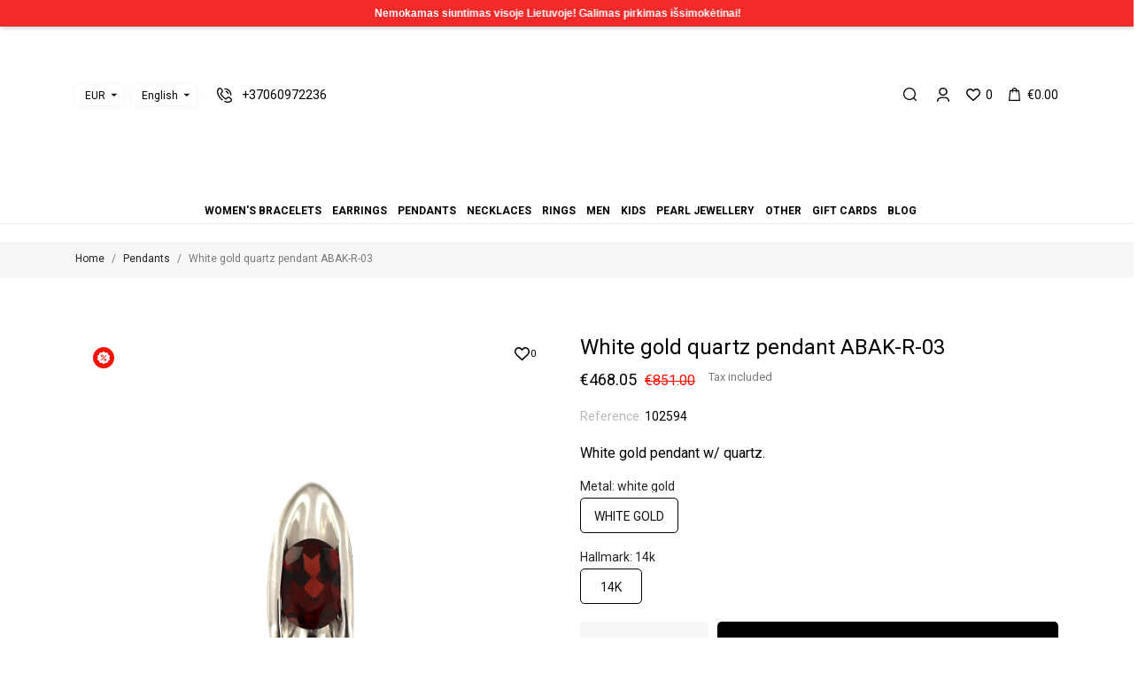

--- FILE ---
content_type: text/html; charset=utf-8
request_url: https://auksosala.lt/en/pendants/white-gold-quartz-pendant-abak-r-03
body_size: 40767
content:
<!doctype html>
<html lang="en" data-vers="1.7.8.8">

  <head>
    
      
  <meta charset="utf-8">


  <meta http-equiv="x-ua-compatible" content="ie=edge">



 
  <title>White gold quartz pendant ABAK-R-03</title>
<script data-keepinline="true">
    var ajaxGetProductUrl = '//auksosala.lt/en/module/cdc_googletagmanager/async';
    var ajaxShippingEvent = 1;
    var ajaxPaymentEvent = 1;

/* datalayer */
dataLayer = window.dataLayer || [];
    let cdcDatalayer = {"pageCategory":"product","event":"view_item","ecommerce":{"currency":"EUR","items":[{"item_name":"White gold quartz pendant ABAK-R-03","item_id":"2911-8201","price":"468.05","price_tax_exc":"386.82","item_category":"Pendants","item_variant":"white gold, 14k","quantity":1}],"value":"468.05"},"google_tag_params":{"ecomm_pagetype":"product","ecomm_prodid":"FEED1_EN_2911-8201","ecomm_totalvalue":468.05000000000001,"ecomm_category":"Pendants","ecomm_totalvalue_tax_exc":386.81999999999999}};
    dataLayer.push(cdcDatalayer);

/* call to GTM Tag */
(function(w,d,s,l,i){w[l]=w[l]||[];w[l].push({'gtm.start':
new Date().getTime(),event:'gtm.js'});var f=d.getElementsByTagName(s)[0],
j=d.createElement(s),dl=l!='dataLayer'?'&l='+l:'';j.async=true;j.src=
'https://www.googletagmanager.com/gtm.js?id='+i+dl;f.parentNode.insertBefore(j,f);
})(window,document,'script','dataLayer','GTM-MNRZFVT');

/* async call to avoid cache system for dynamic data */
var cdcgtmreq = new XMLHttpRequest();
cdcgtmreq.onreadystatechange = function() {
    if (cdcgtmreq.readyState == XMLHttpRequest.DONE ) {
        if (cdcgtmreq.status == 200) {
          	var datalayerJs = cdcgtmreq.responseText;
            try {
                var datalayerObj = JSON.parse(datalayerJs);
                dataLayer = dataLayer || [];
                dataLayer.push(datalayerObj);
            } catch(e) {
               console.log("[CDCGTM] error while parsing json");
            }

                    }
        dataLayer.push({
          'event': 'datalayer_ready'
        });
    }
};
cdcgtmreq.open("GET", "//auksosala.lt/en/module/cdc_googletagmanager/async?action=user" /*+ "?" + new Date().getTime()*/, true);
cdcgtmreq.setRequestHeader('X-Requested-With', 'XMLHttpRequest');
cdcgtmreq.send();
</script>
  <meta name="description" content="White gold pendants - handmade by our jewellers. Free shipping, consultations, the highest quality of fineness. Shop now!">
  <meta name="keywords" content="">
        <link rel="canonical" href="//auksosala.lt/en/pendants/white-gold-quartz-pendant-abak-r-03">
  


  <meta name="viewport" content="width=device-width, initial-scale=1">



  <link rel="icon" type="image/vnd.microsoft.icon" href="https://auksosala.lt/img/favicon.ico?1642540147">
  <link rel="shortcut icon" type="image/x-icon" href="https://auksosala.lt/img/favicon.ico?1642540147">



  <link rel="preload" as="font" href="/themes/mercury/assets/css/570eb83859dc23dd0eec423a49e147fe.woff2" type="font/woff2" crossorigin>

  <link rel="stylesheet" href="https://auksosala.lt/themes/mercury/assets/css/theme.css?v=202307100925" type="text/css" media="all">
  <link rel="stylesheet" href="https://auksosala.lt/modules/ps_socialfollow/views/css/ps_socialfollow.css?v=202307100925" type="text/css" media="all">
  <link rel="stylesheet" href="https://auksosala.lt/themes/mercury/modules/ps_searchbar/ps_searchbar.css?v=202307100925" type="text/css" media="all">
  <link rel="stylesheet" href="//fonts.googleapis.com/css?family=Roboto:100,300,400,500,700,900&amp;amp;subset=cyrillic,cyrillic-ext,greek,greek-ext,latin-ext,vietnamese?v=202307100925" type="text/css" media="all">
  <link rel="stylesheet" href="//fonts.googleapis.com/css2?family=Lato:wght@300;400;700;900&amp;display=swap?v=202307100925" type="text/css" media="all">
  <link rel="stylesheet" href="https://auksosala.lt/modules/paypal/views/css/paypal_fo.css?v=202307100925" type="text/css" media="all">
  <link rel="stylesheet" href="https://auksosala.lt/themes/mercury/modules/an_productattributes/views/css/front.css?v=202307100925" type="text/css" media="all">
  <link rel="stylesheet" href="https://auksosala.lt/themes/mercury/modules/an_stickyaddtocart/views/css/front.css?v=202307100925" type="text/css" media="all">
  <link rel="stylesheet" href="https://auksosala.lt/modules/an_stickyaddtocart/views/css/animate.css?v=202307100925" type="text/css" media="all">
  <link rel="stylesheet" href="https://auksosala.lt/modules/arlg/views/css/lightgallery.min.css?v=202307100925" type="text/css" media="all">
  <link rel="stylesheet" href="https://auksosala.lt/modules/arlg/views/css/lightslider.min.css?v=202307100925" type="text/css" media="all">
  <link rel="stylesheet" href="https://auksosala.lt/modules/arlg/views/css/magnify.css?v=202307100925" type="text/css" media="all">
  <link rel="stylesheet" href="https://auksosala.lt/modules/codwfeeplus/views/css/style-front_17.css?v=202307100925" type="text/css" media="all">
  <link rel="stylesheet" href="https://auksosala.lt/themes/mercury/modules/anblog/views/css/anblog.css?v=202307100925" type="text/css" media="all">
  <link rel="stylesheet" href="https://auksosala.lt/modules/neopay/views/css/neopay.css?v=202307100925" type="text/css" media="all">
  <link rel="stylesheet" href="https://auksosala.lt/modules/neopay/views/css/bank-list.css?v=202307100925" type="text/css" media="all">
  <link rel="stylesheet" href="https://auksosala.lt/js/jquery/ui/themes/base/minified/jquery-ui.min.css?v=202307100925" type="text/css" media="all">
  <link rel="stylesheet" href="https://auksosala.lt/js/jquery/ui/themes/base/minified/jquery.ui.theme.min.css?v=202307100925" type="text/css" media="all">
  <link rel="stylesheet" href="https://auksosala.lt/modules/categoryslider/views/css/categoryslider.css?v=202307100925" type="text/css" media="all">
  <link rel="stylesheet" href="https://auksosala.lt/modules/categoryslider/views/css/swiperstyling.css?v=202307100925" type="text/css" media="all">
  <link rel="stylesheet" href="https://auksosala.lt/modules/giftcard/views/css/giftcard.css?v=202307100925" type="text/css" media="all">
  <link rel="stylesheet" href="https://auksosala.lt/modules/an_productextratabs/views/css/front.css?v=202307100925" type="text/css" media="all">
  <link rel="stylesheet" href="https://auksosala.lt/themes/mercury/modules/an_megamenu/views/css/front.css?v=202307100925" type="text/css" media="all">
  <link rel="stylesheet" href="https://auksosala.lt/themes/mercury/assets/css/an_logo.css?v=202307100925" type="text/css" media="all">
  <link rel="stylesheet" href="https://auksosala.lt/themes/mercury/modules/an_wishlist/views/css/front.css?v=202307100925" type="text/css" media="all">
  <link rel="stylesheet" href="https://auksosala.lt/modules/an_wishlist/views/css/magnific-popup.css?v=202307100925" type="text/css" media="all">
  <link rel="stylesheet" href="https://auksosala.lt/modules/an_client_service/views/css/front.css?v=202307100925" type="text/css" media="all">
  <link rel="stylesheet" href="https://auksosala.lt/themes/mercury/modules/an_instagramfeed/views/css/owl.carousel.min.css?v=202307100925" type="text/css" media="all">
  <link rel="stylesheet" href="https://auksosala.lt/themes/mercury/modules/an_instagramfeed/views/css/owl.theme.default.min.css?v=202307100925" type="text/css" media="all">
  <link rel="stylesheet" href="https://auksosala.lt/themes/mercury/modules/an_instagramfeed/views/css/widget.css?v=202307100925" type="text/css" media="all">
  <link rel="stylesheet" href="https://auksosala.lt/themes/mercury/modules/an_trust_badges/views/css/front.css?v=202307100925" type="text/css" media="all">
  <link rel="stylesheet" href="https://auksosala.lt/themes/mercury/modules/an_homeproducts/views/css/front.css?v=202307100925" type="text/css" media="all">
  <link rel="stylesheet" href="https://auksosala.lt/themes/mercury/modules/an_homecategories/views/css/front.css?v=202307100925" type="text/css" media="all">
  <link rel="stylesheet" href="https://auksosala.lt/themes/mercury/assets/lib/owl.carousel.min.css?v=202307100925" type="text/css" media="all">
  <link rel="stylesheet" href="https://auksosala.lt/themes/mercury/modules/an_homeslider/views/css/front.css?v=202307100925" type="text/css" media="all">
  <link rel="stylesheet" href="https://auksosala.lt/modules/an_theme/views/css/47bf21a89cfa2690b5f68d0a4246485f.css?v=202307100925" type="text/css" media="all">
  <link rel="stylesheet" href="https://auksosala.lt/modules/faqcategories/views/css/front.css?v=202307100925" type="text/css" media="all">
  <link rel="stylesheet" href="https://auksosala.lt/modules/faqcategories/views/css/custom.css?v=202307100925" type="text/css" media="all">
  <link rel="stylesheet" href="https://auksosala.lt/modules/an_theme/views/css/stickymenumobile.css?v=202307100925" type="text/css" media="all">
  <link rel="stylesheet" href="https://auksosala.lt/modules/an_theme/views/css/slideronproducts.css?v=202307100925" type="text/css" media="all">
  <link rel="stylesheet" href="https://auksosala.lt/modules/an_theme/views/css/productzoomclick.css?v=202307100925" type="text/css" media="all">
  <link rel="stylesheet" href="https://auksosala.lt/modules/an_theme/views/css/sidebarcart.css?v=202307100925" type="text/css" media="all">
  <link rel="stylesheet" href="https://auksosala.lt/modules/an_theme/views/css/buttons_effect.css?v=202307100925" type="text/css" media="all">
  <link rel="stylesheet" href="https://auksosala.lt/themes/mercury/assets/css/custom.css?v=202307100925" type="text/css" media="all">
  <link rel="stylesheet" href="https://auksosala.lt/modules/an_theme/views/css/59844e93103370738cc5ad2c9b75dc03.css?v=202307100925" type="text/css" media="all">




      <script type="text/javascript"  src="https://auksosala.lt/modules/categoryslider/views/js/addswiper.js?v=202307101019" ></script>


  <script type="text/javascript">
        var captchav3 = {"page_name":"product"};
        var codwfeeplus_codproductid = "11328";
        var codwfeeplus_codproductreference = "COD";
        var codwfeeplus_is17 = true;
        var mergado = [];
        var omnisendProductData = {"productID":"2911","title":"White gold quartz pendant ABAK-R-03","description":"White\u00a0gold pendant w\/ quartz.","currency":"EUR","productUrl":"https:\/\/auksosala.lt\/en\/pendants\/white-gold-quartz-pendant-abak-r-03","vendor":null,"images":{"6323":{"imageID":"6323","url":"https:\/\/auksosala.lt\/6323\/white-gold-quartz-pendant-abak-r-03.jpg","isDefault":true,"variants":["8201","8201"]}},"variants":{"8201":{"variantID":"8201","title":"White gold quartz pendant ABAK-R-03 : Hallmark - 14k, Metal - white gold","sku":"","status":"inStock","price":46805,"oldPrice":85100,"productUrl":"https:\/\/auksosala.lt\/en\/pendants\/white-gold-quartz-pendant-abak-r-03","imageID":"6323"}},"tags":["pendant"]};
        var omnisend_ajax = "https:\/\/auksosala.lt\/en\/module\/promnisend\/events";
        var prestashop = {"cart":{"products":[],"totals":{"total":{"type":"total","label":"Total","amount":0,"value":"\u20ac0.00"},"total_including_tax":{"type":"total","label":"Total (tax incl.)","amount":0,"value":"\u20ac0.00"},"total_excluding_tax":{"type":"total","label":"Total (tax excl.)","amount":0,"value":"\u20ac0.00"}},"subtotals":{"products":{"type":"products","label":"Subtotal","amount":0,"value":"\u20ac0.00"},"discounts":null,"shipping":{"type":"shipping","label":"Shipping","amount":0,"value":""},"tax":null},"products_count":0,"summary_string":"0 items","vouchers":{"allowed":1,"added":[]},"discounts":[],"minimalPurchase":0,"minimalPurchaseRequired":""},"currency":{"id":1,"name":"Euro","iso_code":"EUR","iso_code_num":"978","sign":"\u20ac"},"customer":{"lastname":null,"firstname":null,"email":null,"birthday":null,"newsletter":null,"newsletter_date_add":null,"optin":null,"website":null,"company":null,"siret":null,"ape":null,"is_logged":false,"gender":{"type":null,"name":null},"addresses":[]},"language":{"name":"English (English)","iso_code":"en","locale":"en-US","language_code":"en-us","is_rtl":"0","date_format_lite":"m\/d\/Y","date_format_full":"m\/d\/Y H:i:s","id":2},"page":{"title":"","canonical":"\/\/auksosala.lt\/en\/pendants\/white-gold-quartz-pendant-abak-r-03","meta":{"title":"White gold quartz pendant ABAK-R-03","description":"White gold pendants - handmade by our jewellers. Free shipping, consultations, the highest quality of fineness. Shop now!","keywords":"","robots":"index"},"page_name":"product","body_classes":{"lang-en":true,"lang-rtl":false,"country-LT":true,"currency-EUR":true,"layout-full-width":true,"page-product":true,"tax-display-enabled":true,"product-id-2911":true,"product-White gold quartz pendant ABAK-R-03":true,"product-id-category-107":true,"product-id-manufacturer-0":true,"product-id-supplier-0":true,"product-on-sale":true,"product-available-for-order":true},"admin_notifications":[]},"shop":{"name":"Aukso Sala","logo":"https:\/\/auksosala.lt\/img\/logo-1642539998.jpg","stores_icon":"https:\/\/auksosala.lt\/img\/logo_stores.png","favicon":"https:\/\/auksosala.lt\/img\/favicon.ico"},"urls":{"base_url":"https:\/\/auksosala.lt\/","current_url":"https:\/\/auksosala.lt\/en\/pendants\/white-gold-quartz-pendant-abak-r-03","shop_domain_url":"https:\/\/auksosala.lt","img_ps_url":"https:\/\/auksosala.lt\/img\/","img_cat_url":"https:\/\/auksosala.lt\/img\/c\/","img_lang_url":"https:\/\/auksosala.lt\/img\/l\/","img_prod_url":"https:\/\/auksosala.lt\/img\/p\/","img_manu_url":"https:\/\/auksosala.lt\/img\/m\/","img_sup_url":"https:\/\/auksosala.lt\/img\/su\/","img_ship_url":"https:\/\/auksosala.lt\/img\/s\/","img_store_url":"https:\/\/auksosala.lt\/img\/st\/","img_col_url":"https:\/\/auksosala.lt\/img\/co\/","img_url":"https:\/\/auksosala.lt\/themes\/mercury\/assets\/img\/","css_url":"https:\/\/auksosala.lt\/themes\/mercury\/assets\/css\/","js_url":"https:\/\/auksosala.lt\/themes\/mercury\/assets\/js\/","pic_url":"https:\/\/auksosala.lt\/upload\/","pages":{"address":"https:\/\/auksosala.lt\/en\/address","addresses":"https:\/\/auksosala.lt\/en\/addresses","authentication":"https:\/\/auksosala.lt\/en\/login","cart":"https:\/\/auksosala.lt\/en\/cart","category":"https:\/\/auksosala.lt\/en\/index.php?controller=category","cms":"https:\/\/auksosala.lt\/en\/index.php?controller=cms","contact":"https:\/\/auksosala.lt\/en\/contact-us","discount":"https:\/\/auksosala.lt\/en\/discount","guest_tracking":"https:\/\/auksosala.lt\/en\/guest-tracking","history":"https:\/\/auksosala.lt\/en\/order-history","identity":"https:\/\/auksosala.lt\/en\/identity","index":"https:\/\/auksosala.lt\/en\/","my_account":"https:\/\/auksosala.lt\/en\/my-account","order_confirmation":"https:\/\/auksosala.lt\/en\/order-confirmation","order_detail":"https:\/\/auksosala.lt\/en\/index.php?controller=order-detail","order_follow":"https:\/\/auksosala.lt\/en\/order-follow","order":"https:\/\/auksosala.lt\/en\/order","order_return":"https:\/\/auksosala.lt\/en\/index.php?controller=order-return","order_slip":"https:\/\/auksosala.lt\/en\/credit-slip","pagenotfound":"https:\/\/auksosala.lt\/en\/page-not-found","password":"https:\/\/auksosala.lt\/en\/password-recovery","pdf_invoice":"https:\/\/auksosala.lt\/en\/index.php?controller=pdf-invoice","pdf_order_return":"https:\/\/auksosala.lt\/en\/index.php?controller=pdf-order-return","pdf_order_slip":"https:\/\/auksosala.lt\/en\/index.php?controller=pdf-order-slip","prices_drop":"https:\/\/auksosala.lt\/en\/prices-drop","product":"https:\/\/auksosala.lt\/en\/index.php?controller=product","search":"https:\/\/auksosala.lt\/en\/search","sitemap":"https:\/\/auksosala.lt\/en\/sitemap","stores":"https:\/\/auksosala.lt\/en\/stores","supplier":"https:\/\/auksosala.lt\/en\/supplier","register":"https:\/\/auksosala.lt\/en\/login?create_account=1","order_login":"https:\/\/auksosala.lt\/en\/order?login=1"},"alternative_langs":{"lt-lt":"https:\/\/auksosala.lt\/lt\/pakabukai\/balto-aukso-pakabukas-su-kvarcu-abak-r-03","en-us":"https:\/\/auksosala.lt\/en\/pendants\/white-gold-quartz-pendant-abak-r-03"},"theme_assets":"\/themes\/mercury\/assets\/","actions":{"logout":"https:\/\/auksosala.lt\/en\/?mylogout="},"no_picture_image":{"bySize":{"attributes_default":{"url":"https:\/\/auksosala.lt\/img\/p\/en-default-attributes_default.jpg","width":37,"height":50},"search_photo":{"url":"https:\/\/auksosala.lt\/img\/p\/en-default-search_photo.jpg","width":90,"height":120},"small_default":{"url":"https:\/\/auksosala.lt\/img\/p\/en-default-small_default.jpg","width":99,"height":132},"cart_default":{"url":"https:\/\/auksosala.lt\/img\/p\/en-default-cart_default.jpg","width":105,"height":140},"product_min":{"url":"https:\/\/auksosala.lt\/img\/p\/en-default-product_min.jpg","width":105,"height":140},"slider_photo":{"url":"https:\/\/auksosala.lt\/img\/p\/en-default-slider_photo.jpg","width":107,"height":143},"menu_default":{"url":"https:\/\/auksosala.lt\/img\/p\/en-default-menu_default.jpg","width":135,"height":180},"catalog_small":{"url":"https:\/\/auksosala.lt\/img\/p\/en-default-catalog_small.jpg","width":184,"height":245},"home_default":{"url":"https:\/\/auksosala.lt\/img\/p\/en-default-home_default.jpg","width":255,"height":340},"catalog_large":{"url":"https:\/\/auksosala.lt\/img\/p\/en-default-catalog_large.jpg","width":398,"height":531},"medium_default":{"url":"https:\/\/auksosala.lt\/img\/p\/en-default-medium_default.jpg","width":452,"height":602},"large_default":{"url":"https:\/\/auksosala.lt\/img\/p\/en-default-large_default.jpg","width":540,"height":720},"product_zoom":{"url":"https:\/\/auksosala.lt\/img\/p\/en-default-product_zoom.jpg","width":600,"height":800}},"small":{"url":"https:\/\/auksosala.lt\/img\/p\/en-default-attributes_default.jpg","width":37,"height":50},"medium":{"url":"https:\/\/auksosala.lt\/img\/p\/en-default-menu_default.jpg","width":135,"height":180},"large":{"url":"https:\/\/auksosala.lt\/img\/p\/en-default-product_zoom.jpg","width":600,"height":800},"legend":""}},"configuration":{"display_taxes_label":true,"display_prices_tax_incl":true,"is_catalog":false,"show_prices":true,"opt_in":{"partner":true},"quantity_discount":{"type":"discount","label":"Unit discount"},"voucher_enabled":1,"return_enabled":1},"field_required":[],"breadcrumb":{"links":[{"title":"Home","url":"https:\/\/auksosala.lt\/en\/"},{"title":"Pendants","url":"https:\/\/auksosala.lt\/en\/pendants"},{"title":"White gold quartz pendant ABAK-R-03","url":"https:\/\/auksosala.lt\/en\/pendants\/white-gold-quartz-pendant-abak-r-03"}],"count":3},"link":{"protocol_link":"https:\/\/","protocol_content":"https:\/\/"},"time":1768654359,"static_token":"f5cf00955c46da9ef7bf8e473617106c","token":"60b725e4fcf94e55345a021bc8e9c89c","debug":false};
        var prestashopFacebookAjaxController = "https:\/\/auksosala.lt\/en\/module\/ps_facebook\/Ajax";
        var psemailsubscription_subscription = "https:\/\/auksosala.lt\/en\/module\/ps_emailsubscription\/subscription";
      </script>



  <script>
	var an_productattributes = {
		controller: "https://auksosala.lt/en/module/an_productattributes/ajax",
		config: JSON.parse('{\"type_view\":\"standart\",\"color_type_view\":\"color\",\"display_add_to_cart\":\"1\",\"display_quantity\":\"1\",\"display_labels\":\"0\",\"product_miniature\":\".js-product-miniature\",\"thumbnail_container\":\".thumbnail-container\",\"price\":\".price\",\"regular_price\":\".regular-price\",\"product_price_and_shipping\":\".product-price-and-shipping\",\"separator\":\" \\/ \",\"background_sold_out\":\"#ffc427\",\"color_sold_out\":\"#ffffff\",\"background_sale\":\"#e53d60\",\"color_sale\":\"#ffffff\",\"display_prices\":\"1\",\"text_out_of_stock\":false,\"txt_out_of_stock\":false}'),
		loader: '<div class="anpa-loader js-anpa-loader"><div class="anpa-loader-bg" data-js-loader-bg=""></div><div class="anpa-loader-spinner" data-js-loader-spinner=""><svg xmlns="http://www.w3.org/2000/svg" xmlns:xlink="http://www.w3.org/1999/xlink" style="margin: auto; background-image: none; display: block; shape-rendering: auto; animation-play-state: running; animation-delay: 0s; background-position: initial initial; background-repeat: initial initial;" width="254px" height="254px" viewBox="0 0 100 100" preserveAspectRatio="xMidYMid"><path fill="none" stroke="#1d0e0b" stroke-width="3" stroke-dasharray="42.76482137044271 42.76482137044271" d="M24.3 30C11.4 30 5 43.3 5 50s6.4 20 19.3 20c19.3 0 32.1-40 51.4-40 C88.6 30 95 43.3 95 50s-6.4 20-19.3 20C56.4 70 43.6 30 24.3 30z" stroke-linecap="round" style="transform: scale(0.22); transform-origin: 50px 50px; animation-play-state: running; animation-delay: 0s;"> <animate attributeName="stroke-dashoffset" repeatCount="indefinite" dur="1s" keyTimes="0;1" values="0;256.58892822265625" style="animation-play-state: running; animation-delay: 0s;"></animate></path></svg></div></div>',
	}
</script><script>
	var an_stickyaddtocart = {
		controller: "https://auksosala.lt/en/module/an_stickyaddtocart/ajax",
	//	config: JSON.parse('{\"type_view\":\"standart\",\"display_add_to_cart\":\"1\",\"display_quantity\":\"1\",\"display_labels\":\"0\",\"separator\":\" \\/ \",\"background_sold_out\":\"#ffc427\",\"color_sold_out\":\"#ffffff\",\"background_sale\":\"#e53d60\",\"color_sale\":\"#ffffff\",\"display_prices\":\"1\",\"effect\":\"none\",\"interalEffect\":\"2500\"}'),
	}
</script><script src="https://www.google.com/recaptcha/api.js?render=6LdeFgclAAAAAOyQMgUNvRgufkR-Cu0veVJ6-pGM"></script>

<script>
    var captcha_v3_public_key = "6LdeFgclAAAAAOyQMgUNvRgufkR-Cu0veVJ6-pGM";
</script>

<style>
    .grecaptcha-badge{
        visibility:hidden;
    }
</style>    <script src="//code.jivosite.com/widget/TgHty9Fh3C" async></script>

<script type="application/ld+json">
{
  "@context": "http://schema.org",
  "@type": "Store",
  "name": "Aukso Sala",
  "description": "Kokybiški juvelyriniai dirbiniai iš aukso bei sidabro internetu ✅ Nuolaidos net iki -75%☑️ Pristatymas visame pasaulyje. Užsuk ir išsirink!",
  "openingHours": "Pr-Sk 10:00-21:00",
	  "email": "info@auksosala.lt",
  "logo": "https://auksosala.lt/modules/an_logo/img/66b173573594474ff0281076998c2cee.svg",
  "image": "https://auksosala.lt/modules/an_logo/img/66b173573594474ff0281076998c2cee.svg",
  "telephone": "+37060972236",
  "url": "https://auksosala.lt",
  "priceRange": "€€",
  "address":
	  {
	  "@type": "PostalAddress",
	  "streetAddress": "Ozo g. 25",
	  "addressLocality": "Vilnius",
	  "addressRegion": "LT",
	  "addressCountry": "Lithuania"
	  }
  ,"aggregateRating": {
		"@type": "AggregateRating",
		"ratingValue": "5",
		"reviewCount": "250"
	    }  	   ,"potentialAction": {
           "@type": "SearchAction",
           "target": "https://auksosala.lt/en/search?search_query={search_term_string}",
           "query-input": "required name=search_term_string"
	    }
}
</script><style type="text/css">
    .lg-backdrop{
        z-index: 10400;
                    background-color: #ffffff;
            }
    .lg-outer{
        z-index: 10500;
    }
    .lg-toolbar .lg-icon{
                    color: #000000;
            }
    .lg-toolbar .lg-icon:hover{
                    color: #000000;
            }
    .lg-sub-html, .lg-toolbar{
                    background-color: rgba(0,0,0,0.45);
            }
    .lg-actions .lg-next, .lg-actions .lg-prev{
                    background-color: rgba(0,0,0,0.45);
                            color: #000000;
            }
    .lg-actions .lg-next:hover, .lg-actions .lg-prev:hover{
                    background-color: rgba(0,0,0,0.45);
                            color: #000000;
            }
    .lg-outer .lg-thumb-outer{
                    background-color: #ffffff;
            }
    .lg-outer .lg-toogle-thumb{
                    color: #000000;
                            background-color: #ffffff;
            }
    .lg-outer .lg-toogle-thumb:hover, .lg-outer.lg-dropdown-active #lg-share{
                    color: #000000;
            }
    .lg-outer .lg-thumb-item.active, .lg-outer .lg-thumb-item:hover{
                    border-color: #a90707;
            }
            .lg-outer.lg-pull-caption-up.lg-thumb-open .lg-sub-html{
            bottom: 118px;
        }
                .magnify > .magnify-lens {
            width: 200px;
            height: 200px;
        }
                    .pb-left-column #image-block #view_full_size .span_link{
display: none;
}
        .arlg-pager-controls{
        position: relative;
    }
    .arlg-pager-controls .arlg-pager-prev,
    .arlg-pager-controls .arlg-pager-next{
        width: 24px;
        height: 32px;
        padding: 0;
        margin: 0;
        border: 0;
        position: absolute;
        top: -59px;
        color: #232323;
        opacity: 0.7;
        transition: 0.2s all;
        z-index: 100;
    }
    .arlg-pager-controls .arlg-pager-prev:hover,
    .arlg-pager-controls .arlg-pager-next:hover{
        opacity: 0.9;
    }
    .arlg-pager-controls .arlg-pager-prev{
        left: -24px;
        right: auto;
        background: url('/modules/arlg/views/img/prev.svg') 50% 50% no-repeat scroll rgba(255, 255, 255, 0.6);
    }
    .arlg-pager-controls .arlg-pager-next{
        right: -24px;
        left: auto;
        background: url('/modules/arlg/views/img/next.svg') 50% 50% no-repeat scroll rgba(255, 255, 255, 0.6);
    }
    .arlg-pager-controls.active .arlg-pager-prev{
        left: 0;
    }
    .arlg-pager-controls.active .arlg-pager-next{
        right: 0;
    }
        .quickview-modal .product-cover,
    .quickview-modal .js-qv-mask,
    .quickview .product-cover,
    .quickview .js-qv-mask{
        display: block;
    }
    </style>
<script type="text/javascript">
    var arlgMagnify = true;
    var arlgWidth = 0;
    var arlgHeight = 0;
    var arlgGalleryConfig = {
                    thumbnail: false,
            showThumbByDefault: true,
            animateThumb: true,
                loop: true,
        closable: true,
        escKey: true,
        keyPress: true,
        controls: true,
        slideEndAnimatoin: false,
        hideControlOnEnd: false,
        mousewheel: true,
        preload: 1,
        download: false,
        counter: true,
        enableDrag: true,
        enableSwipe: true,
                    pause: 3000,
            progressBar: true,
                thumbWidth: 105,
        thumbContHeight: 160
    };
    var arlgVertical = false;
    var arlgZoomSL = false;
        var arlgSliderConfig = {
        enableDrag: false,
                    prevHtml: '<svg role="img" xmlns="http://www.w3.org/2000/svg" viewBox="0 0 256 512"><path fill="currentColor" d="M238.475 475.535l7.071-7.07c4.686-4.686 4.686-12.284 0-16.971L50.053 256 245.546 60.506c4.686-4.686 4.686-12.284 0-16.971l-7.071-7.07c-4.686-4.686-12.284-4.686-16.97 0L10.454 247.515c-4.686 4.686-4.686 12.284 0 16.971l211.051 211.05c4.686 4.686 12.284 4.686 16.97-.001z" class=""></path></svg>',
            nextHtml: '<svg role="img" xmlns="http://www.w3.org/2000/svg" viewBox="0 0 256 512"><path fill="currentColor" d="M17.525 36.465l-7.071 7.07c-4.686 4.686-4.686 12.284 0 16.971L205.947 256 10.454 451.494c-4.686 4.686-4.686 12.284 0 16.971l7.071 7.07c4.686 4.686 12.284 4.686 16.97 0l211.051-211.05c4.686-4.686 4.686-12.284 0-16.971L34.495 36.465c-4.686-4.687-12.284-4.687-16.97 0z" class=""></path></svg>',
                item: 1,
        loop: true,
                slideMargin: 0,
        thumbItem: 5,
        item: 1,
        controls: true,
        gallery: false,
        pager: false,
        thumbImageWidth: 0,
        thumbImageHeight: 0,
                onAfterSlide: function(el) {
            arlg.setCurrentPagerPos(el.getCurrentSlideCount()-2);
            if (arlgMagnify && arlgZoomSL){
                $('#lightSlider .lslide.active img').imagezoomsl(arLgZoomSLOptions);
            }
        },
        onSliderLoad: function(el) {
            $('.product-cover').addClass('hidden');
            $('.lSSlideOuter').addClass('active');
            var config = JSON.parse(JSON.stringify(arlgGalleryConfig));
            config.selector = '#lightSlider .lslide';
            el.lightGallery(config);
                            setTimeout(function(){
                    var $controls = $('<div>', {
                        class: 'arlg-pager-controls'
                    });
                    var thumbHeight = $('.lSPager').height();
                    var btnTop = thumbHeight / 2 + 16;
                    var $button = $('<button>', {
                        class: 'arlg-pager-prev',
                        type: 'button',
                        onclick: 'arlg.scrollPager(-1)'
                    });
                    $button.css({
                        top: '-' + btnTop + 'px'
                    });
                    $controls.append($button);
                    var $button = $('<button>', {
                        class: 'arlg-pager-next',
                        type: 'button',
                        onclick: 'arlg.scrollPager(1)'
                    });
                    $button.css({
                        top: '-' + btnTop + 'px'
                    });
                    $controls.append($button);
                    $('.lSSlideOuter').append($controls);
                    setTimeout(function(){
                        if ($('.lSPager>li').length > 5){
                            $controls.addClass('active');
                        }
                    }, 200);
                }, 800);
                        if (arlg.coverIndex) {
                arlg.lightSlider.goToSlide(arlg.coverIndex + 1);
            }
            if (arlgMagnify && arlgZoomSL){
                $('#lightSlider .lslide.active img').imagezoomsl(arLgZoomSLOptions);
            }
        }
    };
    function arLgInit(){
                    $('#thumbs_list_frame li').each(function(index){
                var img = $(this).find('img');
                $(img).parent().attr('data-src', img.attr('data-image-large-src'));
            });
            var arlgMainImg = $('#view_full_size').find('[data-toggle="modal"]');
            arlgMainImg.removeAttr('data-toggle').removeAttr('data-target').addClass('arlg-main-container');
            $(document).on('click', '.arlg-main-container', function(){
                $('#thumbs_list_frame .selected').trigger('click');
            });
            $(document).on('click', '.js-qv-product-cover', function(){
                $('#thumbs_list_frame .selected').trigger('click');
            });
                        $('#thumbs_list_frame li').hover(function(){
                $('#thumbs_list_frame li .selected').removeClass('selected');
                $(this).find('img').addClass('selected');
                var imgSrc = $(this).find('img').attr('data-image-large-src');
                $('.arlg-main-container').parent().find('img').attr('src', imgSrc).attr('data-magnify-src', imgSrc);
                if (arlgMagnify){
                                            $('#view_full_size img').magnify();
                                    }
            });
            if (arlgMagnify){
                arlgMainImg.hide();
                $('#view_full_size img').attr('data-magnify-src', $('#view_full_size img').attr('src'));
                                    $('#view_full_size img').magnify();
                                
            }
                $('#thumbs_list_frame .fancybox').removeClass('fancybox');
            };
    window.addEventListener('load', function(){
        $('body').on('click', '.tracker', function(){
            $('.lightSlider .lslide.active').click();
        });
                    prestashop.on('updatedProduct', function(resp){
                arLgInit();
            });
                        arLgInit();
            });
    
    </script>    <!-- Pixel Plus: Add missing OG microdata -->
                        <meta property="og:locale" content="en_US"/>
                                <meta property="product:retailer_item_id" content="2911"/>
                                <meta property="product:item_group_id" content="2911"/>
                                <meta property="product:condition" content="new"/>
                                <meta property="product:availability" content="in stock"/>
                                <meta property="brand" content="Auksosala.lt"/>
                                <meta property="product:sale_price:amount" content="468.05"/>
                                <meta property="product:sale_price:currency" content="EUR"/>
                <!--  -->
    <!-- End Pixel Plus: Add missing OG microdata -->

        <script type="text/javascript">
          window.mmp = {};
        </script>
                <script>
          window.mmp.cookies = {
            functions: {},
            sections: {
              functional: {
                onloadStatus: 1,
                functions: {},
                names: {}
              },
              analytical: {
                onloadStatus: 1,
                functions: {},
                names: {}
              },
              advertisement: {
                onloadStatus: 1,
                functions: {},
                names: {}
              }
            }
          };

          window.mmp.cookies.sections.functional.names = ["DmCookiesFunctional"];
          window.mmp.cookies.sections.advertisement.names = ["DmCookiesMarketing"];
          window.mmp.cookies.sections.analytical.names = ["DmCookiesAnalytics"];
        </script>
        <meta name="mergado-cart-data" style="display: none;" data-mscd='[]' data-mscd-cart-id='' data-morder-url='https://auksosala.lt/en/order' data-mcoupons="" data-products-with-vat="[]" data-products-without-vat="[]">
<script>
    var fbPixelCode = 208981607906523;
    
    !function (f, b, e, v, n, t, s) {
        if (f.fbq)
            return;
        n = f.fbq = function () {
            n.callMethod ?
                n.callMethod.apply(n, arguments) : n.queue.push(arguments)
        };
        if (!f._fbq)
            f._fbq = n;
        n.push = n;
        n.loaded = !0;
        n.version = '2.0';
        n.queue = [];
        t = b.createElement(e);
        t.async = !0;
        t.src = v;
        s = b.getElementsByTagName(e)[0];
        s.parentNode.insertBefore(t, s)
    }(window,
        document, 'script', '//connect.facebook.net/en_US/fbevents.js');
    

            fbq('consent', 'grant');
    
    
    
    fbq('init', fbPixelCode);
    fbq('track', 'PageView');
    

                    
                    
            document.addEventListener('DOMContentLoaded', function () {
            var contentName = '';

                            contentName = ['White gold quartz pendant ABAK-R-03'];             
            var productId = '';

                          productId = '2911'; 
              if (8201 !== 0) {
                productId = productId + '-' + 8201;
              }
            
            fbq('trackCustom', 'ViewContent', {
              content_name: contentName,
              content_type: 'product',
              content_ids: [productId]
            });
        });

    </script>
<noscript>
    <img height="1" width="1" style="display:none"
         src="https://www.facebook.com/tr?id=208981607906523&ev=PageView&noscript=1"/>
</noscript>

<script type="text/javascript">
    window.omnisend = window.omnisend || [];
    omnisend.push(["accountID", "679c7235da777045126e47ac"]);
    omnisend.push(["track", "$pageViewed"]);
    !function () {
        var e = document.createElement("script");
        e.type = "text/javascript", e.async = !0, e.src = "https://omnisnippet1.com/inshop/launcher-v2.js";
        var t = document.getElementsByTagName("script")[0];
        t.parentNode.insertBefore(e, t)
    }();
</script>




    
 <meta property="og:type" content="product">
 <meta property="og:url" content="https://auksosala.lt/en/pendants/white-gold-quartz-pendant-abak-r-03">
 <meta property="og:title" content="White gold quartz pendant ABAK-R-03">
 <meta property="og:site_name" content="Aukso Sala">
 <meta property="og:description" content="White gold pendants - handmade by our jewellers. Free shipping, consultations, the highest quality of fineness. Shop now!">
 <meta property="og:image" content="https://auksosala.lt/6323-product_zoom/white-gold-quartz-pendant-abak-r-03.jpg">
 <meta property="product:pretax_price:amount" content="386.818182">
 <meta property="product:pretax_price:currency" content="EUR">
 <meta property="product:price:amount" content="468.05">
 <meta property="product:price:currency" content="EUR">
  <meta property="product:weight:value" content="0.500000">
 <meta property="product:weight:units" content="kg">
  
  </head>

  <body id="product" class=" lang-en country-lt currency-eur layout-full-width page-product tax-display-enabled product-id-2911 product-white-gold-quartz-pendant-abak-r-03 product-id-category-107 product-id-manufacturer-0 product-id-supplier-0 product-on-sale product-available-for-order  mCustomScrollbar"   >

    
      <!-- Google Tag Manager (noscript) -->
<noscript><iframe src="https://www.googletagmanager.com/ns.html?id=GTM-MNRZFVT"
height="0" width="0" style="display:none;visibility:hidden"></iframe></noscript>
<!-- End Google Tag Manager (noscript) -->

    

    <main>
      
              

      <header id="header">
        
          
  
  
    <div class="header-banner">
      
    </div>
  


  
    <nav class="header-nav tablet-h" >
      <div class="container">
          <div class="row">
            <div class="hidden-md-down header-nav-inside vertical-center">
              <div class="col-md-8 col-xs-12" >

              </div>
              <div class="col-md-4 right-nav">

              </div>

            </div>
            <div class="hidden-lg-up text-sm-center mobile">
            <div class="mobile-header">
              <div class="float-xs-left" id="menu-icon">
                <svg
                 xmlns="http://www.w3.org/2000/svg"
                 xmlns:xlink="http://www.w3.org/1999/xlink"
                 width="17px" height="15px">
                <path fill-rule="evenodd"  fill="rgb(0, 0, 0)"
                 d="M16.292,8.182 L0.708,8.182 C0.317,8.182 0.000,7.877 0.000,7.500 C0.000,7.123 0.317,6.818 0.708,6.818 L16.292,6.818 C16.683,6.818 17.000,7.123 17.000,7.500 C17.000,7.877 16.683,8.182 16.292,8.182 ZM16.292,1.364 L0.708,1.364 C0.317,1.364 0.000,1.058 0.000,0.682 C0.000,0.305 0.317,-0.000 0.708,-0.000 L16.292,-0.000 C16.683,-0.000 17.000,0.305 17.000,0.682 C17.000,1.058 16.683,1.364 16.292,1.364 ZM0.708,13.636 L16.292,13.636 C16.683,13.636 17.000,13.942 17.000,14.318 C17.000,14.695 16.683,15.000 16.292,15.000 L0.708,15.000 C0.317,15.000 0.000,14.695 0.000,14.318 C0.000,13.942 0.317,13.636 0.708,13.636 Z"/>
                </svg>
              </div>
              <div class="float-xs-right" id="_mobile_cart"></div>
              <div class="top-logo" id="_mobile_logo"></div>
            </div>
            <div class="mobile-header-holder"></div>
              <div class="clearfix"></div>
            </div>
          </div>
      </div>
    </nav>
  

  
    <div class="header-top tablet-h" data-mobilemenu='992'>
      <div class="container">
        <div class="row vertical-center header-top-wrapper">
          <div id="_mobile_search"></div>
             <div class="col-md-12 col-xs-12 position-static header-center">
                <div class="col-md-5 header-left">
                   <div id="_desktop_currency_selector" class="lang_and_сr">
  <div class="currency-selector dropdown js-dropdown">
    
    <button data-target="#" data-toggle="dropdown" class="
              hidden-md-down
           btn-unstyle" aria-haspopup="true" aria-expanded="false" aria-label="Currency dropdown">
      <span class="expand-more _gray-darker">EUR</span>
      <svg
       xmlns="http://www.w3.org/2000/svg"
       xmlns:xlink="http://www.w3.org/1999/xlink"
       width="8px" height="4px">
      <path fill-rule="evenodd"  fill="rgb(4, 4, 4)"
       d="M3.812,3.949 L0.445,0.849 L7.178,0.849 L3.812,3.949 Z"/>
      </svg>
    </button>
    <ul class="dropdown-menu 
              hidden-md-down
           " aria-labelledby="currency-selector-label">
              <li  class="current" >
          <a title="Euro" rel="nofollow" href="https://auksosala.lt/en/pendants/white-gold-quartz-pendant-abak-r-03?SubmitCurrency=1&amp;id_currency=1" class="dropdown-item">EUR</a>
        </li>
              <li >
          <a title="JAV doleris" rel="nofollow" href="https://auksosala.lt/en/pendants/white-gold-quartz-pendant-abak-r-03?SubmitCurrency=1&amp;id_currency=2" class="dropdown-item">USD</a>
        </li>
          </ul>
    <select class="link 
              hidden-lg-up
           " aria-labelledby="currency-selector-label">
              <option value="https://auksosala.lt/en/pendants/white-gold-quartz-pendant-abak-r-03?SubmitCurrency=1&amp;id_currency=1" selected="selected">EUR</option>
              <option value="https://auksosala.lt/en/pendants/white-gold-quartz-pendant-abak-r-03?SubmitCurrency=1&amp;id_currency=2">USD</option>
          </select>
    <div class="mobile_item_wrapper
          hidden-lg-up
        ">
      <span>EUR</span>
      <span class="mobile-toggler">
          <svg 
          xmlns="http://www.w3.org/2000/svg"
          xmlns:xlink="http://www.w3.org/1999/xlink"
          width="5px" height="9px">
         <path fill-rule="evenodd"  fill="rgb(0, 0, 0)"
          d="M4.913,4.292 L0.910,0.090 C0.853,0.030 0.787,-0.000 0.713,-0.000 C0.639,-0.000 0.572,0.030 0.515,0.090 L0.086,0.541 C0.029,0.601 -0.000,0.670 -0.000,0.749 C-0.000,0.827 0.029,0.896 0.086,0.956 L3.462,4.500 L0.086,8.044 C0.029,8.104 -0.000,8.173 -0.000,8.251 C-0.000,8.330 0.029,8.399 0.086,8.459 L0.515,8.910 C0.572,8.970 0.639,9.000 0.713,9.000 C0.787,9.000 0.853,8.970 0.910,8.910 L4.913,4.707 C4.970,4.647 4.999,4.578 4.999,4.500 C4.999,4.422 4.970,4.353 4.913,4.292 Z"/>
         </svg>
      </span>
    </div>
     <div class="adropdown-mobile">
              <a title="Euro" rel="nofollow" href="https://auksosala.lt/en/pendants/white-gold-quartz-pendant-abak-r-03?SubmitCurrency=1&amp;id_currency=1" class="">EUR</a>
              <a title="JAV doleris" rel="nofollow" href="https://auksosala.lt/en/pendants/white-gold-quartz-pendant-abak-r-03?SubmitCurrency=1&amp;id_currency=2" class="">USD</a>
          </div>
  </div>
</div>
<div id="_desktop_language_selector" class="lang_and_сr">
  <div class="language-selector-wrapper">
  
    <div class="language-selector dropdown js-dropdown">
      <button data-toggle="dropdown" class="
                          hidden-md-down
                   btn-unstyle" aria-haspopup="true" aria-expanded="false" aria-label="Language dropdown">
        <span class="expand-more">English</span>
        <svg 
         xmlns="http://www.w3.org/2000/svg"
         xmlns:xlink="http://www.w3.org/1999/xlink"
         width="8px" height="4px">
        <path fill-rule="evenodd"  fill="rgb(4, 4, 4)"
         d="M3.812,3.949 L0.445,0.849 L7.178,0.849 L3.812,3.949 Z"/>
        </svg>
      </button>
      <ul class="dropdown-menu 
                          hidden-md-down
                  " aria-labelledby="language-selector-label">
                  <li >
                                            <a href="https://auksosala.lt/lt/pakabukai/balto-aukso-pakabukas-su-kvarcu-abak-r-03" class="dropdown-item">lietuvių kalba</a>
                        </li>
                  <li  class="current" >
                                            <a href="https://auksosala.lt/en/pendants/white-gold-quartz-pendant-abak-r-03" class="dropdown-item">English</a>
                        </li>
              </ul>
      <select class="link 
        }
            hidden-lg-up
                " aria-labelledby="language-selector-label">
                                                <option value="https://auksosala.lt/lt/pakabukai/balto-aukso-pakabukas-su-kvarcu-abak-r-03">lietuvių kalba</option>
                                                            <option value="https://auksosala.lt/en/pendants/white-gold-quartz-pendant-abak-r-03" selected="selected">English</option>
                          </select>
    </div>
     <div class="mobile_item_wrapper
                  hidden-lg-up
                ">
          <span>English</span>
          <span class="mobile-toggler">
              <svg 
              xmlns="http://www.w3.org/2000/svg"
              xmlns:xlink="http://www.w3.org/1999/xlink"
              width="5px" height="9px">
             <path fill-rule="evenodd"  fill="rgb(0, 0, 0)"
              d="M4.913,4.292 L0.910,0.090 C0.853,0.030 0.787,-0.000 0.713,-0.000 C0.639,-0.000 0.572,0.030 0.515,0.090 L0.086,0.541 C0.029,0.601 -0.000,0.670 -0.000,0.749 C-0.000,0.827 0.029,0.896 0.086,0.956 L3.462,4.500 L0.086,8.044 C0.029,8.104 -0.000,8.173 -0.000,8.251 C-0.000,8.330 0.029,8.399 0.086,8.459 L0.515,8.910 C0.572,8.970 0.639,9.000 0.713,9.000 C0.787,9.000 0.853,8.970 0.910,8.910 L4.913,4.707 C4.970,4.647 4.999,4.578 4.999,4.500 C4.999,4.422 4.970,4.353 4.913,4.292 Z"/>
             </svg>
          </span>
        </div>
        <div class="adropdown-mobile">
                                                                <a href="https://auksosala.lt/lt/pakabukai/balto-aukso-pakabukas-su-kvarcu-abak-r-03" class="">lietuvių kalba</a>
                                                                              <a href="https://auksosala.lt/en/pendants/white-gold-quartz-pendant-abak-r-03" class="">English</a>
                                  </div>
  </div>
</div>
<div id="_desktop_contact_link">
  <div id="contact-link">
          <a href="tel:+37060972236">
        <svg
         xmlns="http://www.w3.org/2000/svg"
         xmlns:xlink="http://www.w3.org/1999/xlink"
         width="17px" height="17px">
        <path fill-rule="evenodd"  fill="rgb(0, 0, 0)"
         d="M15.635,8.766 C15.634,8.766 15.633,8.766 15.632,8.766 C15.266,8.764 14.970,8.465 14.971,8.099 C14.979,6.469 14.351,4.940 13.204,3.792 C12.066,2.654 10.550,2.029 8.931,2.029 C8.920,2.029 8.909,2.029 8.898,2.029 C8.533,2.029 8.236,1.734 8.234,1.368 C8.232,1.001 8.528,0.702 8.895,0.701 C8.907,0.701 8.919,0.701 8.931,0.701 C10.905,0.701 12.754,1.464 14.143,2.853 C15.543,4.253 16.309,6.118 16.299,8.105 C16.298,8.470 16.001,8.766 15.635,8.766 ZM12.619,7.299 C12.332,7.299 12.068,7.112 11.982,6.823 L11.973,6.791 C11.894,6.524 11.775,6.120 11.328,5.672 C10.863,5.208 10.457,5.095 10.188,5.021 C9.835,4.923 9.628,4.558 9.725,4.204 C9.823,3.850 10.189,3.643 10.542,3.741 C10.871,3.832 11.555,4.021 12.267,4.733 C12.954,5.420 13.144,6.068 13.247,6.416 L13.256,6.446 C13.360,6.798 13.159,7.168 12.807,7.272 C12.745,7.290 12.681,7.299 12.619,7.299 ZM10.967,11.147 C10.969,11.145 10.970,11.144 10.971,11.143 C11.815,10.319 12.761,10.050 13.782,10.346 C14.522,10.560 15.299,11.076 16.227,11.970 C16.700,12.427 16.974,13.041 16.998,13.698 C17.022,14.356 16.793,14.987 16.353,15.477 L16.336,15.496 C16.328,15.505 16.320,15.514 16.312,15.522 C15.344,16.489 13.993,17.000 12.402,17.000 C12.390,17.000 12.377,17.000 12.365,17.000 C11.193,16.994 9.916,16.696 8.569,16.116 C8.232,15.970 8.077,15.580 8.222,15.243 C8.367,14.906 8.758,14.751 9.095,14.896 C10.260,15.399 11.393,15.667 12.372,15.672 C12.382,15.672 12.392,15.672 12.402,15.672 C13.626,15.672 14.648,15.300 15.360,14.595 L15.365,14.590 C15.798,14.107 15.772,13.376 15.305,12.926 C13.522,11.207 12.680,11.331 11.901,12.091 L10.661,13.322 C10.467,13.515 10.173,13.569 9.923,13.457 C9.853,13.426 8.182,12.670 6.300,10.788 L6.212,10.700 C4.330,8.818 3.574,7.147 3.542,7.077 C3.431,6.827 3.485,6.533 3.678,6.339 L4.909,5.099 C5.668,4.320 5.793,3.478 4.074,1.695 C3.623,1.228 2.893,1.202 2.410,1.635 L2.405,1.640 C1.694,2.358 1.322,3.391 1.328,4.628 C1.340,7.014 2.692,9.784 4.946,12.041 C4.948,12.043 4.950,12.045 4.953,12.047 C5.383,12.478 5.874,12.905 6.414,13.319 C6.705,13.542 6.760,13.959 6.537,14.250 C6.313,14.541 5.896,14.596 5.605,14.373 C5.023,13.926 4.490,13.462 4.020,12.992 C4.017,12.990 4.015,12.988 4.013,12.986 C1.514,10.487 0.013,7.365 -0.000,4.635 C-0.008,3.028 0.503,1.663 1.478,0.688 C1.486,0.680 1.495,0.672 1.503,0.664 L1.523,0.647 C2.012,0.207 2.644,-0.022 3.302,0.002 C3.959,0.026 4.573,0.300 5.029,0.773 C5.924,1.701 6.440,2.477 6.654,3.218 C6.949,4.239 6.681,5.185 5.857,6.029 C5.855,6.030 5.854,6.031 5.853,6.033 L4.962,6.930 C5.278,7.491 5.972,8.582 7.151,9.761 L7.239,9.848 C8.425,11.035 9.511,11.725 10.069,12.039 L10.967,11.147 Z"/>
        </svg>
        <span>+37060972236</span>
      </a>
          </div>
</div>

                 </div>
                 <div class="col-md-2 hidden-sm-down" id="_desktop_logo">
	<a href="https://auksosala.lt/">
					<img class="logo img-responsive" src="/modules/an_logo/img/66b173573594474ff0281076998c2cee.svg" alt="Aukso Sala">
			</a>
</div>
                <div class="col-md-5 header-right">
                    <!-- Block search module TOP -->
<div class="search-wrapper search-dropdown dropdown" id="_desktop_search">
	<div class="search-button-wrapper dropdown-toggle" data-toggle="dropdown">
		<div class="search-button">
         <svg
          xmlns="http://www.w3.org/2000/svg"
          xmlns:xlink="http://www.w3.org/1999/xlink"
          width="16px" height="15px">
         <path fill-rule="evenodd"  fill="rgb(0, 0, 0)"
          d="M15.771,13.903 L13.409,11.541 C13.386,11.517 13.355,11.507 13.329,11.488 C15.628,8.740 15.491,4.631 12.910,2.050 C11.588,0.728 9.829,-0.000 7.959,-0.000 C6.089,-0.000 4.330,0.728 3.008,2.050 C0.278,4.780 0.278,9.221 3.008,11.951 C4.330,13.273 6.089,14.002 7.959,14.002 C9.620,14.002 11.190,13.425 12.447,12.371 C12.466,12.397 12.477,12.427 12.500,12.450 L14.862,14.812 C14.988,14.937 15.152,15.000 15.317,15.000 C15.481,15.000 15.646,14.937 15.772,14.812 C16.023,14.561 16.023,14.154 15.771,13.903 ZM7.959,12.716 C6.432,12.716 4.997,12.121 3.917,11.042 C1.689,8.813 1.689,5.188 3.917,2.959 C4.997,1.880 6.432,1.286 7.959,1.286 C9.486,1.286 10.921,1.880 12.001,2.959 C14.229,5.188 14.229,8.813 12.001,11.042 C10.921,12.121 9.486,12.716 7.959,12.716 Z"/>
         </svg>
		</div>
	</div>

	<div id="search_widget" class="search-widget dropdown-menu" data-search-controller-url="//auksosala.lt/en/search">
        <form method="get" action="//auksosala.lt/en/search">
            <input type="hidden" name="controller" value="search">
            <input type="text" name="s" value="" placeholder="Search" aria-label="Search">
            <button type="submit">
                <svg
                 xmlns="http://www.w3.org/2000/svg"
                 xmlns:xlink="http://www.w3.org/1999/xlink"
                 width="16px" height="15px">
                <path fill-rule="evenodd"  fill="rgb(0, 0, 0)"
                 d="M15.771,13.903 L13.409,11.541 C13.386,11.517 13.355,11.507 13.329,11.488 C15.628,8.740 15.491,4.631 12.910,2.050 C11.588,0.728 9.829,-0.000 7.959,-0.000 C6.089,-0.000 4.330,0.728 3.008,2.050 C0.278,4.780 0.278,9.221 3.008,11.951 C4.330,13.273 6.089,14.002 7.959,14.002 C9.620,14.002 11.190,13.425 12.447,12.371 C12.466,12.397 12.477,12.427 12.500,12.450 L14.862,14.812 C14.988,14.937 15.152,15.000 15.317,15.000 C15.481,15.000 15.646,14.937 15.772,14.812 C16.023,14.561 16.023,14.154 15.771,13.903 ZM7.959,12.716 C6.432,12.716 4.997,12.121 3.917,11.042 C1.689,8.813 1.689,5.188 3.917,2.959 C4.997,1.880 6.432,1.286 7.959,1.286 C9.486,1.286 10.921,1.880 12.001,2.959 C14.229,5.188 14.229,8.813 12.001,11.042 C10.921,12.121 9.486,12.716 7.959,12.716 Z"/>
                </svg>
            </button>
        </form>
	</div>
</div>
<!-- /Block search module TOP -->

                    <div id="_desktop_user_info">
  <div class="user-info">
              <a
          href="https://auksosala.lt/en/my-account"
          title="Log in to your customer account"
          rel="nofollow"
        >
          <span class="account-login">

            <svg class="
                             hidden-md-down
                         "
             xmlns="http://www.w3.org/2000/svg"
             xmlns:xlink="http://www.w3.org/1999/xlink"
             width="14px" height="16px">
            <path fill-rule="evenodd"  fill="rgb(0, 0, 0)"
             d="M13.289,16.000 C12.897,16.000 12.579,15.700 12.579,15.330 C12.579,12.709 10.315,11.719 7.533,11.719 L6.467,11.719 C3.685,11.719 1.421,12.709 1.421,15.330 C1.421,15.700 1.103,16.000 0.711,16.000 C0.318,16.000 -0.000,15.700 -0.000,15.330 C-0.000,11.970 2.901,10.379 6.467,10.379 L7.533,10.379 C11.099,10.379 14.000,11.970 14.000,15.330 C14.000,15.700 13.682,16.000 13.289,16.000 ZM6.929,9.040 C4.284,9.040 2.132,7.013 2.132,4.520 C2.132,2.028 4.284,-0.000 6.929,-0.000 C9.574,-0.000 11.726,2.028 11.726,4.520 C11.726,7.013 9.574,9.040 6.929,9.040 ZM6.929,1.339 C5.068,1.339 3.553,2.766 3.553,4.520 C3.553,6.274 5.068,7.701 6.929,7.701 C8.790,7.701 10.305,6.274 10.305,4.520 C10.305,2.766 8.790,1.339 6.929,1.339 Z"/>
            </svg>
            <span class="
                            hidden-lg-up
                         ">Sign in</span>
          </span>
        </a>
            
  </div>
</div>
<div  class="an_wishlist-nav-link" id="_desktop_an_wishlist-nav">
	<a href="https://auksosala.lt/en/module/an_wishlist/list" title="My wishlist">
		<svg class="hidden-md-down"
         xmlns="http://www.w3.org/2000/svg"
         xmlns:xlink="http://www.w3.org/1999/xlink"
         width="16px" height="14px">
        <path fill-rule="evenodd"  fill="rgb(0, 0, 0)"
         d="M14.713,1.373 C12.972,-0.456 10.142,-0.456 8.402,1.373 L7.998,1.797 L7.594,1.373 C5.855,-0.456 3.024,-0.456 1.284,1.373 C-0.420,3.165 -0.431,6.004 1.259,7.979 C2.800,9.779 7.345,13.668 7.538,13.833 C7.668,13.945 7.826,13.999 7.983,13.999 C7.988,13.999 7.993,13.999 7.998,13.999 C8.160,14.007 8.323,13.949 8.458,13.833 C8.651,13.668 13.197,9.779 14.738,7.979 C16.428,6.004 16.417,3.165 14.713,1.373 ZM13.688,6.985 C12.487,8.389 9.184,11.283 7.998,12.309 C6.812,11.283 3.510,8.389 2.309,6.986 C1.130,5.608 1.119,3.647 2.283,2.423 C2.878,1.798 3.658,1.486 4.439,1.486 C5.220,1.486 6.001,1.798 6.595,2.423 L7.483,3.357 C7.589,3.468 7.722,3.534 7.862,3.557 C8.089,3.609 8.336,3.542 8.512,3.357 L9.401,2.423 C10.590,1.173 12.525,1.173 13.713,2.423 C14.877,3.647 14.866,5.608 13.688,6.985 Z"/>
        </svg>
        <span class="hidden-lg-up an_wishlist-mobile-link">Wishlist</span>
         <span class="hidden-md-down wishlist-nav-count"><span class="js-an_wishlist-nav-count">0</span></span>	</a>
</div>

<div id="_desktop_cart">
  <div class="blockcart cart-preview js-sidebar-cart-trigger inactive" data-refresh-url="//auksosala.lt/en/module/ps_shoppingcart/ajax">
    <div class="header">
        <a class="blockcart-link" rel="nofollow" href="//auksosala.lt/en/cart?action=show">
            <svg
             xmlns="http://www.w3.org/2000/svg"
             xmlns:xlink="http://www.w3.org/1999/xlink"
             width="13px" height="15px">
            <path fill-rule="evenodd"  fill="rgb(0, 0, 0)"
             d="M12.997,14.355 L11.864,3.340 C11.833,3.040 11.577,2.813 11.271,2.813 L9.362,2.813 C9.362,1.262 8.078,-0.000 6.500,-0.000 C4.922,-0.000 3.637,1.262 3.637,2.813 L1.729,2.813 C1.423,2.813 1.167,3.040 1.136,3.340 L0.003,14.355 C-0.033,14.700 0.243,15.000 0.596,15.000 L12.404,15.000 C12.757,15.000 13.033,14.700 12.997,14.355 ZM6.500,1.172 C7.421,1.172 8.170,1.908 8.170,2.813 L4.830,2.813 C4.830,1.908 5.579,1.172 6.500,1.172 ZM1.256,13.828 L2.268,3.984 L3.637,3.984 L3.637,5.156 C3.637,5.480 3.905,5.742 4.234,5.742 C4.563,5.742 4.830,5.480 4.830,5.156 L4.830,3.984 L8.170,3.984 L8.170,5.156 C8.170,5.480 8.437,5.742 8.766,5.742 C9.095,5.742 9.362,5.480 9.362,5.156 L9.362,3.984 L10.732,3.984 L11.744,13.828 L1.256,13.828 Z"/>
            </svg>
            <span class="blockcart-link-price">€0.00</span>
        </a>
    </div>
    <div class="cart-dropdown js-cart-source hidden-xs-up">
      <div class="cart-dropdown-wrapper">
        <div class="cart-title">
          <p class="h4 text-center">Shopping Cart</p>
        </div>
                  <div class="no-items">
            There are no more items in your cart
          </div>
              </div>
    </div>

  </div>
</div>

                 </div>
             </div>
            <div class="col-md-12 col-xs-12 position-static header-bottom">
              <div class="row vertical-center">
                <div class="col-md-12 header-middle">
                    <div class="amega-menu hidden-sm-down">
<div id="amegamenu" class="">
  <div class="fixed-menu-container">
  
  <ul class="anav-top">
    <li class="amenu-item mm-2 ">
    <a href="https://auksosala.lt/en/bracelets" class="amenu-link">      Women&#039;s bracelets
          </a>
      </li>
    <li class="amenu-item mm-3 ">
    <a href="https://auksosala.lt/en/earrings" class="amenu-link">      Earrings
          </a>
      </li>
    <li class="amenu-item mm-4 ">
    <a href="https://auksosala.lt/en/pendants" class="amenu-link">      Pendants
          </a>
      </li>
    <li class="amenu-item mm-5 ">
    <a href="https://auksosala.lt/en/necklaces" class="amenu-link">      Necklaces
          </a>
      </li>
    <li class="amenu-item mm-6 ">
    <a href="https://auksosala.lt/en/rings" class="amenu-link">      Rings
          </a>
      </li>
    <li class="amenu-item mm-9 ">
    <a href="https://auksosala.lt/en/men" class="amenu-link">      Men
          </a>
      </li>
    <li class="amenu-item mm-10 ">
    <a href="https://auksosala.lt/en/kids" class="amenu-link">      Kids
          </a>
      </li>
    <li class="amenu-item mm-11 ">
    <a href="https://auksosala.lt/en/pearl-jewellery" class="amenu-link">      Pearl jewellery
          </a>
      </li>
    <li class="amenu-item mm-14 ">
    <a href="https://auksosala.lt/en/other" class="amenu-link">      Other
          </a>
      </li>
    <li class="amenu-item mm-13 ">
    <a href="https://auksosala.lt/en/gift-cards" class="amenu-link">      Gift cards
          </a>
      </li>
    <li class="amenu-item mm-15 ">
    <a href="https://auksosala.lt/en/tinklarastis.html" class="amenu-link">      Blog
          </a>
      </li>
       
  </ul>
  <div class="col-md-2 fixed-menu-right">
    <div  class="an_wishlist-nav-link" id="_desktop_an_wishlist-nav">
	<a href="https://auksosala.lt/lt/module/an_wishlist/list" title="Mano norų sąrašas">
		<svg class="hidden-md-down"
         xmlns="http://www.w3.org/2000/svg"
         xmlns:xlink="http://www.w3.org/1999/xlink"
         width="16px" height="14px">
        <path fill-rule="evenodd"  fill="rgb(0, 0, 0)"
         d="M14.713,1.373 C12.972,-0.456 10.142,-0.456 8.402,1.373 L7.998,1.797 L7.594,1.373 C5.855,-0.456 3.024,-0.456 1.284,1.373 C-0.420,3.165 -0.431,6.004 1.259,7.979 C2.800,9.779 7.345,13.668 7.538,13.833 C7.668,13.945 7.826,13.999 7.983,13.999 C7.988,13.999 7.993,13.999 7.998,13.999 C8.160,14.007 8.323,13.949 8.458,13.833 C8.651,13.668 13.197,9.779 14.738,7.979 C16.428,6.004 16.417,3.165 14.713,1.373 ZM13.688,6.985 C12.487,8.389 9.184,11.283 7.998,12.309 C6.812,11.283 3.510,8.389 2.309,6.986 C1.130,5.608 1.119,3.647 2.283,2.423 C2.878,1.798 3.658,1.486 4.439,1.486 C5.220,1.486 6.001,1.798 6.595,2.423 L7.483,3.357 C7.589,3.468 7.722,3.534 7.862,3.557 C8.089,3.609 8.336,3.542 8.512,3.357 L9.401,2.423 C10.590,1.173 12.525,1.173 13.713,2.423 C14.877,3.647 14.866,5.608 13.688,6.985 Z"/>
        </svg>
        <span class="hidden-lg-up an_wishlist-mobile-link">Norų sąrašas</span>
         <span class="hidden-md-down wishlist-nav-count"><span class="js-an_wishlist-nav-count">0</span></span>	</a>
</div>


    <div id="_fixed_cart" class="hidden-md-down">
        <a class="blockcart-link" rel="nofollow" href="https://auksosala.lt/en/cart">
            <svg
             xmlns="http://www.w3.org/2000/svg"
             xmlns:xlink="http://www.w3.org/1999/xlink"
             width="13px" height="15px">
            <path fill-rule="evenodd"  fill="rgb(0, 0, 0)"
             d="M12.997,14.355 L11.864,3.340 C11.833,3.040 11.577,2.813 11.271,2.813 L9.362,2.813 C9.362,1.262 8.078,-0.000 6.500,-0.000 C4.922,-0.000 3.637,1.262 3.637,2.813 L1.729,2.813 C1.423,2.813 1.167,3.040 1.136,3.340 L0.003,14.355 C-0.033,14.700 0.243,15.000 0.596,15.000 L12.404,15.000 C12.757,15.000 13.033,14.700 12.997,14.355 ZM6.500,1.172 C7.421,1.172 8.170,1.908 8.170,2.813 L4.830,2.813 C4.830,1.908 5.579,1.172 6.500,1.172 ZM1.256,13.828 L2.268,3.984 L3.637,3.984 L3.637,5.156 C3.637,5.480 3.905,5.742 4.234,5.742 C4.563,5.742 4.830,5.480 4.830,5.156 L4.830,3.984 L8.170,3.984 L8.170,5.156 C8.170,5.480 8.437,5.742 8.766,5.742 C9.095,5.742 9.362,5.480 9.362,5.156 L9.362,3.984 L10.732,3.984 L11.744,13.828 L1.256,13.828 Z"/>
            </svg>
            <span class="fixed-blockcart-link-price">0</span>
        </a>
    </div>
  </div>
  
 </div>
</div>
</div>
<script src="https://code.jquery.com/jquery-1.12.4.min.js" integrity="sha384-nvAa0+6Qg9clwYCGGPpDQLVpLNn0fRaROjHqs13t4Ggj3Ez50XnGQqc/r8MhnRDZ" crossorigin="anonymous"></script>
<script src="https://auksosala.lt///modules/sfknotifypopup/views/js/rsalert.min.js"></script>
<script src="https://auksosala.lt///modules/sfknotifypopup/views/js/rsalert.js?v=202307101019"></script>

<link rel="stylesheet" type="text/css" href="https://auksosala.lt///modules/sfknotifypopup/views/css/rsalert.min.css">
    
<script>
    RSAlert("danger","Nemokamas siuntimas visoje Lietuvoje! Galimas pirkimas išsimokėtinai!", 1000);
</script>



                </div>
              </div>
            </div>
        </div>
        <div class="amegamenu_mobile-cover"></div>
       <div class="amegamenu_mobile-modal">
         <div id="mobile_top_menu_wrapper" class="row hidden-lg-up" data-level="0">
           <div class="mobile-menu-header">
             <div class="megamenu_mobile-btn-back">
                 <svg
                 xmlns="http://www.w3.org/2000/svg"
                 xmlns:xlink="http://www.w3.org/1999/xlink"
                 width="26px" height="12px">
                <path fill-rule="evenodd"  fill="rgb(0, 0, 0)"
                 d="M25.969,6.346 C25.969,5.996 25.678,5.713 25.319,5.713 L3.179,5.713 L7.071,1.921 C7.324,1.673 7.324,1.277 7.071,1.029 C6.817,0.782 6.410,0.782 6.156,1.029 L1.159,5.898 C0.905,6.145 0.905,6.542 1.159,6.789 L6.156,11.658 C6.283,11.782 6.447,11.844 6.616,11.844 C6.785,11.844 6.949,11.782 7.076,11.658 C7.330,11.411 7.330,11.014 7.076,10.767 L3.184,6.975 L25.329,6.975 C25.678,6.975 25.969,6.697 25.969,6.346 Z"/>
                </svg>
             </div>
             <div class="megamenu_mobile-btn-close">
               <svg
               xmlns="http://www.w3.org/2000/svg"
               xmlns:xlink="http://www.w3.org/1999/xlink"
               width="16px" height="16px">
               <path fill-rule="evenodd"  fill="rgb(0, 0, 0)"
               d="M16.002,0.726 L15.274,-0.002 L8.000,7.273 L0.725,-0.002 L-0.002,0.726 L7.273,8.000 L-0.002,15.274 L0.725,16.002 L8.000,8.727 L15.274,16.002 L16.002,15.274 L8.727,8.000 L16.002,0.726 Z"/>
               </svg>
             </div>

           </div>
             <div class="js-top-menu mobile" id="_mobile_top_menu"></div>
             <div class="js-top-menu-bottom">
               <div class="mobile-menu-fixed">
                               <div class="mobile-amega-menu">

    <div id="mobile-amegamenu">
      <ul class="anav-top anav-mobile">
            <li class="amenu-item mm-2 ">
        <div class=" mobile-item-nodropdown">
        <a href="https://auksosala.lt/en/bracelets" class="amenu-link amenu-nolink">          <span>Women&#039;s bracelets</span>
                            </a>                    </div>
              </li>
            <li class="amenu-item mm-3 ">
        <div class=" mobile-item-nodropdown">
        <a href="https://auksosala.lt/en/earrings" class="amenu-link amenu-nolink">          <span>Earrings</span>
                            </a>                    </div>
              </li>
            <li class="amenu-item mm-4 ">
        <div class=" mobile-item-nodropdown">
        <a href="https://auksosala.lt/en/pendants" class="amenu-link amenu-nolink">          <span>Pendants</span>
                            </a>                    </div>
              </li>
            <li class="amenu-item mm-5 ">
        <div class=" mobile-item-nodropdown">
        <a href="https://auksosala.lt/en/necklaces" class="amenu-link amenu-nolink">          <span>Necklaces</span>
                            </a>                    </div>
              </li>
            <li class="amenu-item mm-6 ">
        <div class=" mobile-item-nodropdown">
        <a href="https://auksosala.lt/en/rings" class="amenu-link amenu-nolink">          <span>Rings</span>
                            </a>                    </div>
              </li>
            <li class="amenu-item mm-9 ">
        <div class=" mobile-item-nodropdown">
        <a href="https://auksosala.lt/en/men" class="amenu-link amenu-nolink">          <span>Men</span>
                            </a>                    </div>
              </li>
            <li class="amenu-item mm-10 ">
        <div class=" mobile-item-nodropdown">
        <a href="https://auksosala.lt/en/kids" class="amenu-link amenu-nolink">          <span>Kids</span>
                            </a>                    </div>
              </li>
            <li class="amenu-item mm-11 ">
        <div class=" mobile-item-nodropdown">
        <a href="https://auksosala.lt/en/pearl-jewellery" class="amenu-link amenu-nolink">          <span>Pearl jewellery</span>
                            </a>                    </div>
              </li>
            <li class="amenu-item mm-14 ">
        <div class=" mobile-item-nodropdown">
        <a href="https://auksosala.lt/en/other" class="amenu-link amenu-nolink">          <span>Other</span>
                            </a>                    </div>
              </li>
            <li class="amenu-item mm-13 ">
        <div class=" mobile-item-nodropdown">
        <a href="https://auksosala.lt/en/gift-cards" class="amenu-link amenu-nolink">          <span>Gift cards</span>
                            </a>                    </div>
              </li>
            <li class="amenu-item mm-15 ">
        <div class=" mobile-item-nodropdown">
        <a href="https://auksosala.lt/en/tinklarastis.html" class="amenu-link amenu-nolink">          <span>Blog</span>
                            </a>                    </div>
              </li>
            </ul>
    </div>
    </div>
    


                 <div id="_mobile_clientservice"></div>
                  <div id="_mobile_an_wishlist-nav"></div>
                <div id="_mobile_contactslink">
                    <a href="https://auksosala.lt/en/contact-us">Contact us</a>
                </div>
                 <div class="mobile-lang-and-cur">
                   <div id="_mobile_currency_selector"></div>
                   <div id="_mobile_language_selector"></div>
                   <div  id="_mobile_user_info"></div>
                 </div>
               </div>
             </div>
         </div>
       </div>
    

<div class="menu col-lg-8 col-md-7 js-top-menu position-static hidden-sm-down" id="_desktop_top_menu">
    
    
          <ul class="top-menu" id="top-menu" data-depth="0">
                    <li class="category" id="category-13">
                          <a
                class="dropdown-item"
                href="https://auksosala.lt/en/bracelets" data-depth="0"
                              >
                                                                                                    <span class="float-xs-right hidden-md-up">
                        <span data-target="#top_sub_menu_72542" data-toggle="collapse" class="navbar-toggler collapse-icons">
                          <i class="material-icons add">&#xE313;</i>
                          <i class="material-icons remove">&#xE316;</i>
                        </span>
                      </span>
                                                  Women&#039;s bracelets
              </a>
                            <div  class="popover sub-menu js-sub-menu collapse" id="top_sub_menu_72542">
              
    
          <ul class="top-menu"  data-depth="1">
                    <li class="category" id="category-101">
                          <a
                class="dropdown-item dropdown-submenu"
                href="https://auksosala.lt/en/silver-bracelets" data-depth="1"
                              >
                              Silver bracelets for women
              </a>
                          </li>
                    <li class="category" id="category-100">
                          <a
                class="dropdown-item dropdown-submenu"
                href="https://auksosala.lt/en/gold-bracelets" data-depth="1"
                              >
                              Gold bracelets for women
              </a>
                          </li>
                    <li class="category" id="category-52">
                          <a
                class="dropdown-item dropdown-submenu"
                href="https://auksosala.lt/en/charms" data-depth="1"
                              >
                              Charms
              </a>
                          </li>
                    <li class="category" id="category-128">
                          <a
                class="dropdown-item dropdown-submenu"
                href="https://auksosala.lt/en/pearl-bracelets" data-depth="1"
                              >
                              Pearl bracelets
              </a>
                          </li>
                    <li class="category" id="category-131">
                          <a
                class="dropdown-item dropdown-submenu"
                href="https://auksosala.lt/en/caoutchouc-bracelets" data-depth="1"
                              >
                              Caoutchouc bracelets
              </a>
                          </li>
                    <li class="category" id="category-132">
                          <a
                class="dropdown-item dropdown-submenu"
                href="https://auksosala.lt/en/red-string-bracelets" data-depth="1"
                              >
                              Red string, good luck bracelets
              </a>
                          </li>
              </ul>
        

                            </div>
                          </li>
                    <li class="category" id="category-15">
                          <a
                class="dropdown-item"
                href="https://auksosala.lt/en/earrings" data-depth="0"
                              >
                                                                                                    <span class="float-xs-right hidden-md-up">
                        <span data-target="#top_sub_menu_75654" data-toggle="collapse" class="navbar-toggler collapse-icons">
                          <i class="material-icons add">&#xE313;</i>
                          <i class="material-icons remove">&#xE316;</i>
                        </span>
                      </span>
                                                  Earrings
              </a>
                            <div  class="popover sub-menu js-sub-menu collapse" id="top_sub_menu_75654">
              
    
          <ul class="top-menu"  data-depth="1">
                    <li class="category" id="category-92">
                          <a
                class="dropdown-item dropdown-submenu"
                href="https://auksosala.lt/en/silver-earrings" data-depth="1"
                              >
                              Silver earrings
              </a>
                          </li>
                    <li class="category" id="category-91">
                          <a
                class="dropdown-item dropdown-submenu"
                href="https://auksosala.lt/en/gold-earrings" data-depth="1"
                              >
                              Gold earrings
              </a>
                          </li>
                    <li class="category" id="category-134">
                          <a
                class="dropdown-item dropdown-submenu"
                href="https://auksosala.lt/en/white-gold-earrings" data-depth="1"
                              >
                              White gold earrings
              </a>
                          </li>
                    <li class="category" id="category-135">
                          <a
                class="dropdown-item dropdown-submenu"
                href="https://auksosala.lt/en/diamond-earrings" data-depth="1"
                              >
                              Diamond earrings
              </a>
                          </li>
                    <li class="category" id="category-142">
                          <a
                class="dropdown-item dropdown-submenu"
                href="https://auksosala.lt/en/swarovski-earrings" data-depth="1"
                              >
                              Swarovski earrings
              </a>
                          </li>
                    <li class="category" id="category-144">
                          <a
                class="dropdown-item dropdown-submenu"
                href="https://auksosala.lt/en/pearl-earrings" data-depth="1"
                              >
                              Pearl earrings
              </a>
                          </li>
              </ul>
        

                            </div>
                          </li>
                    <li class="category" id="category-107">
                          <a
                class="dropdown-item"
                href="https://auksosala.lt/en/pendants" data-depth="0"
                              >
                                                                                                    <span class="float-xs-right hidden-md-up">
                        <span data-target="#top_sub_menu_48439" data-toggle="collapse" class="navbar-toggler collapse-icons">
                          <i class="material-icons add">&#xE313;</i>
                          <i class="material-icons remove">&#xE316;</i>
                        </span>
                      </span>
                                                  Pendants
              </a>
                            <div  class="popover sub-menu js-sub-menu collapse" id="top_sub_menu_48439">
              
    
          <ul class="top-menu"  data-depth="1">
                    <li class="category" id="category-109">
                          <a
                class="dropdown-item dropdown-submenu"
                href="https://auksosala.lt/en/gold-pendants" data-depth="1"
                              >
                              Gold Pendants
              </a>
                          </li>
                    <li class="category" id="category-110">
                          <a
                class="dropdown-item dropdown-submenu"
                href="https://auksosala.lt/en/silver-pendants" data-depth="1"
                              >
                              Silver Pendants
              </a>
                          </li>
                    <li class="category" id="category-111">
                          <a
                class="dropdown-item dropdown-submenu"
                href="https://auksosala.lt/en/hearts" data-depth="1"
                              >
                              Hearts
              </a>
                          </li>
                    <li class="category" id="category-112">
                          <a
                class="dropdown-item dropdown-submenu"
                href="https://auksosala.lt/en/angel-pendants" data-depth="1"
                              >
                              Angel pendants
              </a>
                          </li>
                    <li class="category" id="category-113">
                          <a
                class="dropdown-item dropdown-submenu"
                href="https://auksosala.lt/en/crucifix" data-depth="1"
                              >
                              Crucifix
              </a>
                          </li>
                    <li class="category" id="category-114">
                          <a
                class="dropdown-item dropdown-submenu"
                href="https://auksosala.lt/en/icons" data-depth="1"
                              >
                              Icons
              </a>
                          </li>
                    <li class="category" id="category-117">
                          <a
                class="dropdown-item dropdown-submenu"
                href="https://auksosala.lt/en/plates" data-depth="1"
                              >
                              Plates
              </a>
                          </li>
                    <li class="category" id="category-118">
                          <a
                class="dropdown-item dropdown-submenu"
                href="https://auksosala.lt/en/letters" data-depth="1"
                              >
                              Letters
              </a>
                          </li>
                    <li class="category" id="category-123">
                          <a
                class="dropdown-item dropdown-submenu"
                href="https://auksosala.lt/en/zodiac-signs" data-depth="1"
                              >
                              Zodiac Signs
              </a>
                          </li>
                    <li class="category" id="category-141">
                          <a
                class="dropdown-item dropdown-submenu"
                href="https://auksosala.lt/en/diamond-pendants" data-depth="1"
                              >
                              Diamond pendants
              </a>
                          </li>
              </ul>
        

                            </div>
                          </li>
                    <li class="category" id="category-108">
                          <a
                class="dropdown-item"
                href="https://auksosala.lt/en/necklaces" data-depth="0"
                              >
                                                                                                    <span class="float-xs-right hidden-md-up">
                        <span data-target="#top_sub_menu_2331" data-toggle="collapse" class="navbar-toggler collapse-icons">
                          <i class="material-icons add">&#xE313;</i>
                          <i class="material-icons remove">&#xE316;</i>
                        </span>
                      </span>
                                                  Necklaces
              </a>
                            <div  class="popover sub-menu js-sub-menu collapse" id="top_sub_menu_2331">
              
    
          <ul class="top-menu"  data-depth="1">
                    <li class="category" id="category-120">
                          <a
                class="dropdown-item dropdown-submenu"
                href="https://auksosala.lt/en/gold-chain-necklaces" data-depth="1"
                              >
                              Gold Chain Necklaces
              </a>
                          </li>
                    <li class="category" id="category-121">
                          <a
                class="dropdown-item dropdown-submenu"
                href="https://auksosala.lt/en/pendant-necklaces" data-depth="1"
                              >
                              Pendant Necklaces
              </a>
                          </li>
                    <li class="category" id="category-122">
                          <a
                class="dropdown-item dropdown-submenu"
                href="https://auksosala.lt/en/strand-necklaces" data-depth="1"
                              >
                              Strand Necklaces
              </a>
                          </li>
                    <li class="category" id="category-129">
                          <a
                class="dropdown-item dropdown-submenu"
                href="https://auksosala.lt/en/pearl-necklaces" data-depth="1"
                              >
                              Pearl necklaces
              </a>
                          </li>
                    <li class="category" id="category-130">
                          <a
                class="dropdown-item dropdown-submenu"
                href="https://auksosala.lt/en/caoutchouc-necklaces" data-depth="1"
                              >
                              Caoutchouc necklaces
              </a>
                          </li>
                    <li class="category" id="category-139">
                          <a
                class="dropdown-item dropdown-submenu"
                href="https://auksosala.lt/en/silver-necklaces" data-depth="1"
                              >
                              Silver necklaces
              </a>
                          </li>
              </ul>
        

                            </div>
                          </li>
                    <li class="category" id="category-14">
                          <a
                class="dropdown-item"
                href="https://auksosala.lt/en/rings" data-depth="0"
                              >
                                                                                                    <span class="float-xs-right hidden-md-up">
                        <span data-target="#top_sub_menu_68580" data-toggle="collapse" class="navbar-toggler collapse-icons">
                          <i class="material-icons add">&#xE313;</i>
                          <i class="material-icons remove">&#xE316;</i>
                        </span>
                      </span>
                                                  Rings
              </a>
                            <div  class="popover sub-menu js-sub-menu collapse" id="top_sub_menu_68580">
              
    
          <ul class="top-menu"  data-depth="1">
                    <li class="category" id="category-44">
                          <a
                class="dropdown-item dropdown-submenu"
                href="https://auksosala.lt/en/silver-rings" data-depth="1"
                              >
                              Silver Rings
              </a>
                          </li>
                    <li class="category" id="category-67">
                          <a
                class="dropdown-item dropdown-submenu"
                href="https://auksosala.lt/en/gold-rings" data-depth="1"
                              >
                              Gold rings
              </a>
                          </li>
                    <li class="category" id="category-42">
                          <a
                class="dropdown-item dropdown-submenu"
                href="https://auksosala.lt/en/engagement-rings" data-depth="1"
                              >
                              Engagement rings
              </a>
                            <div  class="collapse" id="top_sub_menu_68580">
              
    

                            </div>
                          </li>
                    <li class="category" id="category-43">
                          <a
                class="dropdown-item dropdown-submenu"
                href="https://auksosala.lt/en/wedding-rings" data-depth="1"
                              >
                              Wedding rings
              </a>
                          </li>
                    <li class="category" id="category-64">
                          <a
                class="dropdown-item dropdown-submenu"
                href="https://auksosala.lt/en/eternity-rings" data-depth="1"
                              >
                              Eternity rings
              </a>
                          </li>
                    <li class="category" id="category-66">
                          <a
                class="dropdown-item dropdown-submenu"
                href="https://auksosala.lt/en/precious-stone-rings" data-depth="1"
                              >
                              Precious stone rings
              </a>
                          </li>
                    <li class="category" id="category-86">
                          <a
                class="dropdown-item dropdown-submenu"
                href="https://auksosala.lt/en/bridal-sets" data-depth="1"
                              >
                              Bridal sets
              </a>
                          </li>
                    <li class="category" id="category-136">
                          <a
                class="dropdown-item dropdown-submenu"
                href="https://auksosala.lt/en/diamond-rings" data-depth="1"
                              >
                              Diamond rings
              </a>
                          </li>
              </ul>
        

                            </div>
                          </li>
                    <li class="category" id="category-47">
                          <a
                class="dropdown-item"
                href="https://auksosala.lt/en/men" data-depth="0"
                              >
                                                                                                    <span class="float-xs-right hidden-md-up">
                        <span data-target="#top_sub_menu_76461" data-toggle="collapse" class="navbar-toggler collapse-icons">
                          <i class="material-icons add">&#xE313;</i>
                          <i class="material-icons remove">&#xE316;</i>
                        </span>
                      </span>
                                                  Men
              </a>
                            <div  class="popover sub-menu js-sub-menu collapse" id="top_sub_menu_76461">
              
    
          <ul class="top-menu"  data-depth="1">
                    <li class="category" id="category-70">
                          <a
                class="dropdown-item dropdown-submenu"
                href="https://auksosala.lt/en/cufflinks" data-depth="1"
                              >
                              Cufflinks
              </a>
                          </li>
                    <li class="category" id="category-71">
                          <a
                class="dropdown-item dropdown-submenu"
                href="https://auksosala.lt/en/tie-clips" data-depth="1"
                              >
                              Tie clips
              </a>
                          </li>
                    <li class="category" id="category-72">
                          <a
                class="dropdown-item dropdown-submenu"
                href="https://auksosala.lt/en/bracelets-for-men" data-depth="1"
                              >
                              Bracelets for men
              </a>
                          </li>
                    <li class="category" id="category-73">
                          <a
                class="dropdown-item dropdown-submenu"
                href="https://auksosala.lt/en/rings-for-men" data-depth="1"
                              >
                              Rings for men
              </a>
                          </li>
                    <li class="category" id="category-74">
                          <a
                class="dropdown-item dropdown-submenu"
                href="https://auksosala.lt/en/gold-chains-for-men" data-depth="1"
                              >
                              Gold Chains for Men
              </a>
                          </li>
                    <li class="category" id="category-89">
                          <a
                class="dropdown-item dropdown-submenu"
                href="https://auksosala.lt/en/pendants-for-men" data-depth="1"
                              >
                              Pendants
              </a>
                          </li>
              </ul>
        

                            </div>
                          </li>
                    <li class="category" id="category-75">
                          <a
                class="dropdown-item"
                href="https://auksosala.lt/en/kids" data-depth="0"
                              >
                                                                                                    <span class="float-xs-right hidden-md-up">
                        <span data-target="#top_sub_menu_80792" data-toggle="collapse" class="navbar-toggler collapse-icons">
                          <i class="material-icons add">&#xE313;</i>
                          <i class="material-icons remove">&#xE316;</i>
                        </span>
                      </span>
                                                  Kids
              </a>
                            <div  class="popover sub-menu js-sub-menu collapse" id="top_sub_menu_80792">
              
    
          <ul class="top-menu"  data-depth="1">
                    <li class="category" id="category-76">
                          <a
                class="dropdown-item dropdown-submenu"
                href="https://auksosala.lt/en/bracelets-for-kids" data-depth="1"
                              >
                              Bracelets
              </a>
                          </li>
                    <li class="category" id="category-77">
                          <a
                class="dropdown-item dropdown-submenu"
                href="https://auksosala.lt/en/gold-children-s-earrings" data-depth="1"
                              >
                              Gold children&#039;s earrings
              </a>
                          </li>
                    <li class="category" id="category-78">
                          <a
                class="dropdown-item dropdown-submenu"
                href="https://auksosala.lt/en/pendants-for-kids" data-depth="1"
                              >
                              Pendants
              </a>
                          </li>
              </ul>
        

                            </div>
                          </li>
                    <li class="category" id="category-133">
                          <a
                class="dropdown-item"
                href="https://auksosala.lt/en/pearl-jewellery" data-depth="0"
                              >
                                                                                                    <span class="float-xs-right hidden-md-up">
                        <span data-target="#top_sub_menu_81106" data-toggle="collapse" class="navbar-toggler collapse-icons">
                          <i class="material-icons add">&#xE313;</i>
                          <i class="material-icons remove">&#xE316;</i>
                        </span>
                      </span>
                                                  Pearl jewellery
              </a>
                            <div  class="popover sub-menu js-sub-menu collapse" id="top_sub_menu_81106">
              
    
          <ul class="top-menu"  data-depth="1">
                    <li class="category" id="category-143">
                          <a
                class="dropdown-item dropdown-submenu"
                href="https://auksosala.lt/en/pearl-strands" data-depth="1"
                              >
                              Pearl strands
              </a>
                          </li>
                    <li class="category" id="category-145">
                          <a
                class="dropdown-item dropdown-submenu"
                href="https://auksosala.lt/en/pearl-earrings" data-depth="1"
                              >
                              Pearl earrings
              </a>
                          </li>
              </ul>
        

                            </div>
                          </li>
                    <li class="category" id="category-157">
                          <a
                class="dropdown-item"
                href="https://auksosala.lt/en/other" data-depth="0"
                              >
                                                                                                    <span class="float-xs-right hidden-md-up">
                        <span data-target="#top_sub_menu_83910" data-toggle="collapse" class="navbar-toggler collapse-icons">
                          <i class="material-icons add">&#xE313;</i>
                          <i class="material-icons remove">&#xE316;</i>
                        </span>
                      </span>
                                                  Other
              </a>
                            <div  class="popover sub-menu js-sub-menu collapse" id="top_sub_menu_83910">
              
    
          <ul class="top-menu"  data-depth="1">
                    <li class="category" id="category-12">
                          <a
                class="dropdown-item dropdown-submenu"
                href="https://auksosala.lt/en/brooches" data-depth="1"
                              >
                              Brooches
              </a>
                            <div  class="collapse" id="top_sub_menu_83910">
              
    

                            </div>
                          </li>
                    <li class="category" id="category-46">
                          <a
                class="dropdown-item dropdown-submenu"
                href="https://auksosala.lt/en/body-jewelry" data-depth="1"
                              >
                              Body Jewelry
              </a>
                            <div  class="collapse" id="top_sub_menu_83910">
              
    

                            </div>
                          </li>
                    <li class="category" id="category-79">
                          <a
                class="dropdown-item dropdown-submenu"
                href="https://auksosala.lt/en/collections" data-depth="1"
                              >
                              Collections
              </a>
                            <div  class="collapse" id="top_sub_menu_83910">
              
    

                            </div>
                          </li>
                    <li class="category" id="category-146">
                          <a
                class="dropdown-item dropdown-submenu"
                href="https://auksosala.lt/en/silver-jewelry" data-depth="1"
                              >
                              Silver jewelry
              </a>
                          </li>
                    <li class="category" id="category-137">
                          <a
                class="dropdown-item dropdown-submenu"
                href="https://auksosala.lt/en/jewellery" data-depth="1"
                              >
                              Jewellery
              </a>
                          </li>
                    <li class="category" id="category-147">
                          <a
                class="dropdown-item dropdown-submenu"
                href="https://auksosala.lt/en/gold-bars" data-depth="1"
                              >
                              Gold bars
              </a>
                          </li>
              </ul>
        

                            </div>
                          </li>
                    <li class="link" id="lnk-gift-cards">
                          <a
                class="dropdown-item"
                href="https://new.auksosala.lt/en/gift-cards" data-depth="0"
                              >
                                                                Gift cards
              </a>
                          </li>
                    <li class="link" id="lnk-blog">
                          <a
                class="dropdown-item"
                href="/en/tinklarastis.html" data-depth="0"
                              >
                                                                Blog
              </a>
                          </li>
              </ul>
        

    <div class="clearfix"></div>
</div>

  



    
        
      </header>

      
        
<aside id="notifications">
  <div class="container">
    
    
    
      </div>
</aside>
      

      <div class="breadcrumb-wrapper">
        
          <div class="container">
  <nav data-depth="3" class="breadcrumb">
    <ol itemscope itemtype="http://schema.org/BreadcrumbList">
              
          <li itemprop="itemListElement" itemscope itemtype="http://schema.org/ListItem">
                                <a itemprop="item" href="https://auksosala.lt/en/">
                      <span itemprop="name">Home</span>
                  </a>
                          <meta itemprop="position" content="1">
          </li>
        
              
          <li itemprop="itemListElement" itemscope itemtype="http://schema.org/ListItem">
                                <a itemprop="item" href="https://auksosala.lt/en/pendants">
                      <span itemprop="name">Pendants</span>
                  </a>
                          <meta itemprop="position" content="2">
          </li>
        
              
          <li itemprop="itemListElement" itemscope itemtype="http://schema.org/ListItem">
                                <span itemprop="name">White gold quartz pendant ABAK-R-03</span>
                              <meta itemprop="position" content="3">
          </li>
        
          </ol>
  </nav>
</div>
        
      </div>
      <section id="wrapper">
                
        <div class="container">
          <div  >
            

            
  <div id="content-wrapper">
    
    

 <section id="main" itemscope itemtype="https://schema.org/Product">
  <meta itemprop="url" content="//auksosala.lt/en/pendants/white-gold-quartz-pendant-abak-r-03">
          <div class="row product-mainblock ">
    <div class="col-md-6 productblock-image">
      
      <section class="page-content " id="content">

        
        
        <ul class="product-flags ">
      <li class="product-flag on-sale" title="On sale!">
                            <svg
             xmlns="http://www.w3.org/2000/svg"
             xmlns:xlink="http://www.w3.org/1999/xlink"
             width="14px" height="14px">
            <path fill-rule="evenodd"  fill="rgb(255, 255, 255)"
             d="M13.325,6.819 C13.266,6.935 13.266,7.067 13.325,7.182 L13.869,8.250 C14.172,8.845 13.932,9.554 13.323,9.864 L12.228,10.421 C12.110,10.481 12.029,10.588 12.006,10.714 L11.792,11.885 C11.673,12.537 11.044,12.975 10.361,12.883 L9.134,12.716 C9.002,12.698 8.871,12.739 8.775,12.828 L7.884,13.655 C7.636,13.885 7.318,14.000 7.000,14.000 C6.682,14.000 6.364,13.885 6.116,13.655 L5.225,12.828 C5.129,12.739 4.998,12.698 4.866,12.716 L3.639,12.883 C3.578,12.891 3.517,12.895 3.457,12.895 C2.847,12.895 2.317,12.479 2.208,11.885 L1.994,10.714 C1.971,10.588 1.890,10.481 1.772,10.421 L0.677,9.864 C0.068,9.554 -0.172,8.845 0.131,8.250 L0.675,7.182 C0.734,7.067 0.734,6.935 0.675,6.820 L0.131,5.751 C-0.172,5.157 0.068,4.448 0.678,4.138 L1.772,3.580 C1.890,3.520 1.971,3.413 1.994,3.287 L2.208,2.116 C2.327,1.464 2.956,1.026 3.639,1.119 L4.866,1.285 C4.998,1.303 5.129,1.262 5.225,1.173 L6.116,0.347 C6.612,-0.114 7.388,-0.114 7.884,0.347 L8.775,1.173 C8.871,1.262 9.002,1.303 9.134,1.285 L10.361,1.119 C11.044,1.026 11.673,1.464 11.792,2.116 L12.006,3.287 C12.029,3.413 12.110,3.520 12.228,3.580 L13.323,4.138 C13.932,4.448 14.172,5.157 13.869,5.751 L13.325,6.819 ZM5.317,3.368 C4.466,3.368 3.774,4.031 3.774,4.848 C3.774,5.664 4.466,6.328 5.317,6.328 C6.168,6.328 6.860,5.664 6.860,4.848 C6.860,4.031 6.168,3.368 5.317,3.368 ZM10.074,4.051 C9.910,3.893 9.644,3.893 9.479,4.051 L3.926,9.379 C3.761,9.537 3.761,9.793 3.926,9.950 C4.008,10.029 4.116,10.069 4.223,10.069 C4.331,10.069 4.439,10.029 4.521,9.950 L10.074,4.622 C10.239,4.464 10.239,4.209 10.074,4.051 ZM8.683,7.673 C7.832,7.673 7.140,8.338 7.140,9.154 C7.140,9.970 7.832,10.634 8.683,10.634 C9.534,10.634 10.226,9.970 10.226,9.154 C10.226,8.338 9.534,7.673 8.683,7.673 ZM8.683,9.826 C8.296,9.826 7.982,9.525 7.982,9.154 C7.982,8.783 8.296,8.481 8.683,8.481 C9.070,8.481 9.384,8.783 9.384,9.154 C9.384,9.525 9.070,9.826 8.683,9.826 ZM5.317,5.520 C4.930,5.520 4.616,5.219 4.616,4.848 C4.616,4.477 4.930,4.175 5.317,4.175 C5.704,4.175 6.018,4.477 6.018,4.848 C6.018,5.219 5.704,5.520 5.317,5.520 Z"/>
            </svg>
                                    </li>
      <li class="product-flag discount" title="-45%">
                                            </li>
  </ul>
        

        
                                                    
    <div class="images-container an_productpage-slider-wrap ">
        
            <div id="an_product-zoom" class="an_productpage-slider an_productpage-slider-main minis-disabled" data-draggable="true">
                                    <div class="an_productpage-slider-item">
                        <div class="an_productpage-slider-image">
                            <img
                                class="productslider-main-image"
                                data-image-zoom-src="https://auksosala.lt/6323-product_zoom/white-gold-quartz-pendant-abak-r-03.jpg"
                                data-width="600"
                                data-height="800"
                                src="https://auksosala.lt/6323-large_default/white-gold-quartz-pendant-abak-r-03.jpg"
                                alt="ABAK-R-03"
                                title="ABAK-R-03"
                                width="540"
                                itemprop="image"
                            >
                        </div>
                    </div>
                            </div>
        
                    <div class="an_productpage-slider-holder" style="height: 720px"></div>
                    </div>

<style type="text/css">
    .lSAction > a{
                            color: #787878 !important;
            }
    .lSAction > a:hover{
                            color: #232323 !important;
            }
    .lSSlideOuter .lSPager.lSGallery li{
        border-width: 0px;
                border-style: solid;
    }
    .lSSlideOuter .lSPager.lSGallery li.active{
        border-width: 3px;
                    border-color: #2fb5d2;
                border-style: solid;
    }
</style>
<script>
    if (typeof arlg === 'undefined'){
        window.addEventListener('load', function(){
            arlgUpdateImages();
        });
    }else{
        arlgUpdateImages();
    }
    
    function arlgUpdateImages() {
        arlg.coverIndex = 0;
        arlg.images = [];
                                arlg.images.push({
                type: 'image',
                original: 'https://auksosala.lt/6323/white-gold-quartz-pendant-abak-r-03.jpg',
                thumb: 'https://auksosala.lt/6323/white-gold-quartz-pendant-abak-r-03.jpg',
                slider_img: 'https://auksosala.lt/6323/white-gold-quartz-pendant-abak-r-03.jpg',
                                    gallery_img: 'https://auksosala.lt/6323/white-gold-quartz-pendant-abak-r-03.jpg',
                                title: "ABAK-R-03"
            });
                                    arlg.displayCaption = true;
                arlg.video = 0;
        arlg.buildSlider();
    }
</script>
        

        
        <div class="js-an_wishlist-container an_wishlist-container ">
		<span class="js-an_wishlist-addremove" data-url="//auksosala.lt/en/module/an_wishlist/ajax?token=f5cf00955c46da9ef7bf8e473617106c&amp;id_product=2911&amp;id_product_attribute=8201&amp;action=addRemove">
            <svg
             xmlns="http://www.w3.org/2000/svg"
             xmlns:xlink="http://www.w3.org/1999/xlink"
             width="17px" height="15px">
            <path fill-rule="evenodd"  fill="rgb(0, 0, 0)"
             d="M15.632,1.471 C13.783,-0.488 10.776,-0.488 8.927,1.471 L8.498,1.926 L8.069,1.471 C6.221,-0.489 3.213,-0.489 1.365,1.471 C-0.446,3.391 -0.458,6.433 1.337,8.549 C2.975,10.478 7.804,14.645 8.009,14.821 C8.148,14.941 8.315,14.999 8.482,14.999 C8.487,14.999 8.493,14.999 8.498,14.999 C8.670,15.008 8.843,14.945 8.987,14.821 C9.192,14.645 14.021,10.478 15.659,8.548 C17.454,6.433 17.443,3.391 15.632,1.471 ZM14.544,7.484 C13.267,8.988 9.758,12.088 8.498,13.189 C7.238,12.089 3.729,8.988 2.453,7.484 C1.201,6.009 1.189,3.907 2.426,2.596 C3.057,1.927 3.887,1.592 4.717,1.592 C5.546,1.592 6.376,1.927 7.007,2.596 L7.951,3.597 C8.063,3.716 8.205,3.787 8.354,3.811 C8.595,3.867 8.857,3.795 9.044,3.597 L9.988,2.596 C11.252,1.257 13.307,1.257 14.570,2.596 C15.807,3.907 15.796,6.009 14.544,7.484 Z"/>
            </svg>
            <svg class="icon-filled"
             xmlns="http://www.w3.org/2000/svg"
             xmlns:xlink="http://www.w3.org/1999/xlink"
             width="17px" height="15px">
            <path fill-rule="evenodd"  fill="rgb(0, 0, 0)"
             d="M15.632,1.471 C13.783,-0.488 10.776,-0.488 8.927,1.471 L8.498,1.926 L8.069,1.471 C6.221,-0.489 3.213,-0.489 1.365,1.471 C-0.446,3.391 -0.458,6.433 1.337,8.549 C2.975,10.478 7.804,14.645 8.009,14.821 C8.148,14.941 8.315,14.999 8.482,14.999 C8.487,14.999 8.493,14.999 8.498,14.999 C8.670,15.008 8.843,14.945 8.987,14.821 C9.192,14.645 14.021,10.478 15.659,8.548 C17.454,6.433 17.443,3.391 15.632,1.471 Z"/>
            </svg>
		</span>
				<div class="an_wishlist-mini-count js-an_wishlist-product-count">0</div>
		</div>
      </section>
      
    </div>
    <div class="col-md-6 productblock-content">
      
      

      <div class="product-page-stars js-product-page-stars">
        <div class="grade-stars small-stars" data-grade="0"></div>
      </div>

      <h1 class="h1" itemprop="name">White gold quartz pendant ABAK-R-03</h1>
      
      

      
      
  <div class="product-prices">
    

    

      <div
        class="product-price h5 has-discount"
        itemprop="offers"
        itemscope
        itemtype="https://schema.org/Offer"
      >
        <link itemprop="availability" href="https://schema.org/InStock"/>
        <meta itemprop="priceCurrency" content="EUR">
        <meta itemprop="url" content="//auksosala.lt/en/pendants/white-gold-quartz-pendant-abak-r-03">
        <div class="current-price">
         
          <span class="price" itemprop="price" content="468.05">€468.05</span>
          
                      <div class="product-discount">
              
              <span class="regular-price">€851.00</span>
            </div>
                  
        </div>
      </div>
    

    
          

    
          

    
          

    

    <div class="tax-shipping-delivery-label">
              Tax included
            
      
	                      	      </div>
  </div>
      

      
      <div class="product-information">

        
        
        
<div class="product-additional-info">
    <div class="product-details-info-wrapper">
        <div class="product-details-info">

                                          <div class="product-reference">
                  <label class="label">Reference: </label>
                  <span itemprop="sku">102594</span>
                </div>
                                                                                                                                  </div>
    </div>

      
    <div id="product-description-short-2911" class="productblock-description" itemprop="description"><p>White gold pendant w/ quartz.</p></div>
    

            <script>
                // In product detail and modal in PS1.7
                if(typeof $ !== 'undefined') {
                    $('.add-to-cart').on('click', function () {
                        var $_defaultInitialId = ;

                    var $_currency = $('.product-price').find('[itemprop="priceCurrency"]').attr('content');
                    var $_id = $(this).closest('form').find('#product_page_product_id').val();
                    var $_name = $('h1[itemprop="name"]').text();
                    var $_price = $('.product-price').find('[itemprop="price"]').attr('content');
                    var $_quantity = $(this).closest('form').find('#quantity_wanted').val();

                    if($_name === '') {
                        $_name = $('.modal-body h1').text();
                    }

                    if($(this).closest('form').find('#idCombination').length > 0) {
                        $_id = $_id + '-' + $(this).closest('form').find('#idCombination').val();
                    } else if ($_defaultInitialId && $_defaultInitialId !== '') {
                        $_id = $_id + '-' + $_defaultInitialId;
                    }

                    fbq('track', 'AddToCart', {
                        content_name: $_name,
                        content_ids: [$_id],
                        contents: [{'id': $_id, 'quantity': $_quantity}],
                        content_type: 'product',
                        value: $_price,
                        currency: $_currency,
                        consent: window.mmp.cookies.sections.advertisement.onloadStatus,
                    });
                });
            }
        </script>
        <div id="mergado-product-informations" class="mergado-product-data" style="display: none !important; position: absolute; top: 0; left: -500px;" data-product="{&quot;name&quot;:&quot;White gold quartz pendant ABAK-R-03&quot;,&quot;id&quot;:2911,&quot;id_product_attribute&quot;:8201,&quot;id_merged&quot;:&quot;2911-8201&quot;,&quot;price_with_reduction_with_tax&quot;:468.05000000000001,&quot;price_with_reduction_without_tax&quot;:386.81818199999998,&quot;price_without_reduction_with_tax&quot;:851,&quot;price_without_reduction_without_tax&quot;:703.30999999999995,&quot;reduction_with_tax&quot;:382.94999999999999,&quot;reduction_without_tax&quot;:316.49000000000001,&quot;category&quot;:&quot;pendants&quot;,&quot;category_name&quot;:&quot;Pendants&quot;,&quot;currency&quot;:&quot;EUR&quot;}"></div>    <!-- Pixel Plus: Add missing microdata -->
                        <meta itemprop="productID" content="2911">
                                <meta itemprop="title" content="White gold quartz pendant ABAK-R-03">
                                <div itemprop="brand" itemtype="https://schema.org/Brand" itemscope>
                <meta itemprop="name" content="Auksosala.lt" />
            </div>
                    
                                                            <meta itemprop="itemCondition" content="NewCondition">
                                                <!-- End Pixel Plus: Add missing microdata -->

 </div>        

        <div class="product-actions">
          
          <form action="https://auksosala.lt/en/cart" method="post" id="add-to-cart-or-refresh">
            <input type="hidden" name="token" value="f5cf00955c46da9ef7bf8e473617106c">
            <input type="hidden" name="id_product" value="2911" id="product_page_product_id">
            <input type="hidden" name="id_customization" value="0" id="product_customization_id">

            
            <div class="product-variants">
      <div class="clearfix product-variants-item">
      <span class="control-label">Metal: white gold</span>
              <ul id="group_4">
                      <li class="input-container float-xs-left">
              <input class="input-radio" type="radio" data-product-attribute="4" name="group[4]" value="128" checked="checked">
              <span class="radio-label">white gold</span>
            </li>
                  </ul>
          </div>
      <div class="clearfix product-variants-item">
      <span class="control-label">Hallmark: 14k</span>
              <ul id="group_7">
                      <li class="input-container float-xs-left">
              <input class="input-radio" type="radio" data-product-attribute="7" name="group[7]" value="136" checked="checked">
              <span class="radio-label">14k</span>
            </li>
                  </ul>
          </div>
  </div>
            

            
                         

            
            <section class="product-discounts">
  </section>
            

            
            <div class="product-add-to-cart">
  

    
      <div class="product-quantity product-variants-item clearfix">
        <div class="qty">
          <input
            type="text"
            name="qty"
            id="quantity_wanted"
            value="1"
            class="input-group"
            min="1"
            aria-label="Quantity"
          >
        </div>
      </div>

      <div class='quantity_availability'>
        <div class="add">
          <button
            class="btn btn-primary add-to-cart"
            data-button-action="add-to-cart"
            type="submit"
                      >

            Add to cart
          </button>

        </div>
      </div>
        
          <div class="product-availability-wrap">
           <span id="product-availability">
                              Last items in stock
                          </span>
            </div>
        
    

    
    
    
      <p class="product-minimal-quantity">
              </p>
    
  </div>
            

            
            <input class="product-refresh ps-hidden-by-js" name="refresh" type="submit" value="Refresh">
            
          </form>
          
            



  <div class="block-social col-md-12 links">
    
    <ul>
          </ul>
  </div>


            

        </div>


      </div>
    </div>
  </div>

  
  <div class="tabs">
    <ul class="nav nav-tabs" role="tablist">
          <li class="nav-item">
      <a
      class="nav-link active"
      data-toggle="tab"
      href="#product-details"
      role="tab"
      aria-controls="product-details"
      >Product Details</a>
    </li>
                        <li class="nav-item">
                <a
                        class="nav-link"
                        data-toggle="tab"
                        href="#description"
                        role="tab"
                        aria-controls="description"
                         aria-selected="true">Description</a>
            </li>
                  </ul>

  <div class="tab-content" id="tab-content">
   <div class="tab-pane fade in " id="description" role="tabpanel">
     
     <div class="product-description"><p><span>Avoid hard contact such as knocking against objects which could cause scratches, chips, and other damage. Do not sleep with jewelry. Avoid contact with water. Please remove jewelry before washing hands, swimming, taking a shower or applying body care products such as perfume, soaps etc., since this could harm the metals.</span></p>
<p></p></div>
     
   </div>
   
   <div class="tab-pane fade"
     id="product-details"
     data-product="{&quot;id_shop_default&quot;:&quot;1&quot;,&quot;id_manufacturer&quot;:&quot;0&quot;,&quot;id_supplier&quot;:&quot;0&quot;,&quot;reference&quot;:&quot;102594&quot;,&quot;is_virtual&quot;:&quot;0&quot;,&quot;delivery_in_stock&quot;:&quot;&quot;,&quot;delivery_out_stock&quot;:&quot;&quot;,&quot;id_category_default&quot;:&quot;107&quot;,&quot;on_sale&quot;:&quot;1&quot;,&quot;online_only&quot;:&quot;0&quot;,&quot;ecotax&quot;:0,&quot;minimal_quantity&quot;:&quot;1&quot;,&quot;low_stock_threshold&quot;:null,&quot;low_stock_alert&quot;:&quot;0&quot;,&quot;price&quot;:&quot;\u20ac468.05&quot;,&quot;unity&quot;:&quot;&quot;,&quot;unit_price_ratio&quot;:&quot;0.000000&quot;,&quot;additional_shipping_cost&quot;:&quot;0.000000&quot;,&quot;customizable&quot;:&quot;0&quot;,&quot;text_fields&quot;:&quot;0&quot;,&quot;uploadable_files&quot;:&quot;0&quot;,&quot;redirect_type&quot;:&quot;301-category&quot;,&quot;id_type_redirected&quot;:&quot;0&quot;,&quot;available_for_order&quot;:&quot;1&quot;,&quot;available_date&quot;:null,&quot;show_condition&quot;:&quot;0&quot;,&quot;condition&quot;:&quot;new&quot;,&quot;show_price&quot;:&quot;1&quot;,&quot;indexed&quot;:&quot;1&quot;,&quot;visibility&quot;:&quot;both&quot;,&quot;cache_default_attribute&quot;:&quot;8201&quot;,&quot;advanced_stock_management&quot;:&quot;0&quot;,&quot;date_add&quot;:&quot;2020-04-15 20:37:34&quot;,&quot;date_upd&quot;:&quot;2024-05-06 00:11:56&quot;,&quot;pack_stock_type&quot;:&quot;3&quot;,&quot;meta_description&quot;:&quot;White gold pendants - handmade by our jewellers. Free shipping, consultations, the highest quality of fineness. Shop now!&quot;,&quot;meta_keywords&quot;:&quot;&quot;,&quot;meta_title&quot;:&quot;White gold quartz pendant ABAK-R-03&quot;,&quot;link_rewrite&quot;:&quot;white-gold-quartz-pendant-abak-r-03&quot;,&quot;name&quot;:&quot;White gold quartz pendant ABAK-R-03&quot;,&quot;description&quot;:&quot;&lt;p&gt;&lt;span&gt;Avoid hard contact such as knocking against objects which could cause scratches, chips, and other damage. Do not sleep with jewelry. Avoid contact with water. Please remove jewelry before washing hands, swimming, taking a shower or applying body care products such as perfume, soaps etc., since this could harm the metals.&lt;\/span&gt;&lt;\/p&gt;\n&lt;p&gt;&lt;\/p&gt;&quot;,&quot;description_short&quot;:&quot;&lt;p&gt;White\u00a0gold pendant w\/ quartz.&lt;\/p&gt;&quot;,&quot;available_now&quot;:&quot;In stock&quot;,&quot;available_later&quot;:&quot;&quot;,&quot;id&quot;:2911,&quot;id_product&quot;:2911,&quot;out_of_stock&quot;:2,&quot;new&quot;:0,&quot;id_product_attribute&quot;:8201,&quot;quantity_wanted&quot;:1,&quot;extraContent&quot;:[],&quot;allow_oosp&quot;:0,&quot;category&quot;:&quot;pendants&quot;,&quot;category_name&quot;:&quot;Pendants&quot;,&quot;link&quot;:&quot;https:\/\/auksosala.lt\/en\/pendants\/white-gold-quartz-pendant-abak-r-03&quot;,&quot;attribute_price&quot;:0,&quot;price_tax_exc&quot;:386.81818199999998,&quot;price_without_reduction&quot;:851,&quot;reduction&quot;:382.94999999999999,&quot;specific_prices&quot;:{&quot;id_specific_price&quot;:&quot;12908&quot;,&quot;id_specific_price_rule&quot;:&quot;0&quot;,&quot;id_cart&quot;:&quot;0&quot;,&quot;id_product&quot;:&quot;2911&quot;,&quot;id_shop&quot;:&quot;1&quot;,&quot;id_shop_group&quot;:&quot;1&quot;,&quot;id_currency&quot;:&quot;0&quot;,&quot;id_country&quot;:&quot;0&quot;,&quot;id_group&quot;:&quot;0&quot;,&quot;id_customer&quot;:&quot;0&quot;,&quot;id_product_attribute&quot;:&quot;0&quot;,&quot;price&quot;:&quot;-1.000000&quot;,&quot;from_quantity&quot;:&quot;1&quot;,&quot;reduction&quot;:&quot;0.450000&quot;,&quot;reduction_tax&quot;:&quot;1&quot;,&quot;reduction_type&quot;:&quot;percentage&quot;,&quot;from&quot;:&quot;0000-00-00 00:00:00&quot;,&quot;to&quot;:&quot;0000-00-00 00:00:00&quot;,&quot;score&quot;:&quot;48&quot;},&quot;quantity&quot;:1,&quot;quantity_all_versions&quot;:1,&quot;id_image&quot;:&quot;en-default&quot;,&quot;features&quot;:[{&quot;name&quot;:&quot;Metal type&quot;,&quot;value&quot;:&quot;White gold&quot;,&quot;id_feature&quot;:&quot;30&quot;,&quot;position&quot;:&quot;1&quot;},{&quot;name&quot;:&quot;Weight&quot;,&quot;value&quot;:&quot;2.43 gr&quot;,&quot;id_feature&quot;:&quot;8&quot;,&quot;position&quot;:&quot;2&quot;},{&quot;name&quot;:&quot;Gemstone type&quot;,&quot;value&quot;:&quot;Quartz&quot;,&quot;id_feature&quot;:&quot;12&quot;,&quot;position&quot;:&quot;9&quot;},{&quot;name&quot;:&quot;Stone colour&quot;,&quot;value&quot;:&quot;Red&quot;,&quot;id_feature&quot;:&quot;14&quot;,&quot;position&quot;:&quot;11&quot;}],&quot;attachments&quot;:[],&quot;virtual&quot;:0,&quot;pack&quot;:0,&quot;packItems&quot;:[],&quot;nopackprice&quot;:0,&quot;customization_required&quot;:false,&quot;attributes&quot;:{&quot;4&quot;:{&quot;id_attribute&quot;:&quot;128&quot;,&quot;id_attribute_group&quot;:&quot;4&quot;,&quot;name&quot;:&quot;white gold&quot;,&quot;group&quot;:&quot;Metal&quot;,&quot;reference&quot;:&quot;102594&quot;,&quot;ean13&quot;:&quot;&quot;,&quot;isbn&quot;:&quot;&quot;,&quot;upc&quot;:&quot;&quot;,&quot;mpn&quot;:&quot;&quot;},&quot;7&quot;:{&quot;id_attribute&quot;:&quot;136&quot;,&quot;id_attribute_group&quot;:&quot;7&quot;,&quot;name&quot;:&quot;14k&quot;,&quot;group&quot;:&quot;Hallmark&quot;,&quot;reference&quot;:&quot;102594&quot;,&quot;ean13&quot;:&quot;&quot;,&quot;isbn&quot;:&quot;&quot;,&quot;upc&quot;:&quot;&quot;,&quot;mpn&quot;:&quot;&quot;}},&quot;rate&quot;:21,&quot;tax_name&quot;:&quot;PVM LT 21%&quot;,&quot;ecotax_rate&quot;:0,&quot;unit_price&quot;:&quot;&quot;,&quot;customizations&quot;:{&quot;fields&quot;:[]},&quot;id_customization&quot;:0,&quot;is_customizable&quot;:false,&quot;show_quantities&quot;:true,&quot;quantity_label&quot;:&quot;Item&quot;,&quot;quantity_discounts&quot;:[],&quot;customer_group_discount&quot;:0,&quot;images&quot;:[{&quot;bySize&quot;:{&quot;attributes_default&quot;:{&quot;url&quot;:&quot;https:\/\/auksosala.lt\/6323-attributes_default\/white-gold-quartz-pendant-abak-r-03.jpg&quot;,&quot;width&quot;:37,&quot;height&quot;:50},&quot;search_photo&quot;:{&quot;url&quot;:&quot;https:\/\/auksosala.lt\/6323-search_photo\/white-gold-quartz-pendant-abak-r-03.jpg&quot;,&quot;width&quot;:90,&quot;height&quot;:120},&quot;small_default&quot;:{&quot;url&quot;:&quot;https:\/\/auksosala.lt\/6323-small_default\/white-gold-quartz-pendant-abak-r-03.jpg&quot;,&quot;width&quot;:99,&quot;height&quot;:132},&quot;cart_default&quot;:{&quot;url&quot;:&quot;https:\/\/auksosala.lt\/6323-cart_default\/white-gold-quartz-pendant-abak-r-03.jpg&quot;,&quot;width&quot;:105,&quot;height&quot;:140},&quot;product_min&quot;:{&quot;url&quot;:&quot;https:\/\/auksosala.lt\/6323-product_min\/white-gold-quartz-pendant-abak-r-03.jpg&quot;,&quot;width&quot;:105,&quot;height&quot;:140},&quot;slider_photo&quot;:{&quot;url&quot;:&quot;https:\/\/auksosala.lt\/6323-slider_photo\/white-gold-quartz-pendant-abak-r-03.jpg&quot;,&quot;width&quot;:107,&quot;height&quot;:143},&quot;menu_default&quot;:{&quot;url&quot;:&quot;https:\/\/auksosala.lt\/6323-menu_default\/white-gold-quartz-pendant-abak-r-03.jpg&quot;,&quot;width&quot;:135,&quot;height&quot;:180},&quot;catalog_small&quot;:{&quot;url&quot;:&quot;https:\/\/auksosala.lt\/6323-catalog_small\/white-gold-quartz-pendant-abak-r-03.jpg&quot;,&quot;width&quot;:184,&quot;height&quot;:245},&quot;home_default&quot;:{&quot;url&quot;:&quot;https:\/\/auksosala.lt\/6323-home_default\/white-gold-quartz-pendant-abak-r-03.jpg&quot;,&quot;width&quot;:255,&quot;height&quot;:340},&quot;catalog_large&quot;:{&quot;url&quot;:&quot;https:\/\/auksosala.lt\/6323-catalog_large\/white-gold-quartz-pendant-abak-r-03.jpg&quot;,&quot;width&quot;:398,&quot;height&quot;:531},&quot;medium_default&quot;:{&quot;url&quot;:&quot;https:\/\/auksosala.lt\/6323-medium_default\/white-gold-quartz-pendant-abak-r-03.jpg&quot;,&quot;width&quot;:452,&quot;height&quot;:602},&quot;large_default&quot;:{&quot;url&quot;:&quot;https:\/\/auksosala.lt\/6323-large_default\/white-gold-quartz-pendant-abak-r-03.jpg&quot;,&quot;width&quot;:540,&quot;height&quot;:720},&quot;product_zoom&quot;:{&quot;url&quot;:&quot;https:\/\/auksosala.lt\/6323-product_zoom\/white-gold-quartz-pendant-abak-r-03.jpg&quot;,&quot;width&quot;:600,&quot;height&quot;:800}},&quot;small&quot;:{&quot;url&quot;:&quot;https:\/\/auksosala.lt\/6323-attributes_default\/white-gold-quartz-pendant-abak-r-03.jpg&quot;,&quot;width&quot;:37,&quot;height&quot;:50},&quot;medium&quot;:{&quot;url&quot;:&quot;https:\/\/auksosala.lt\/6323-menu_default\/white-gold-quartz-pendant-abak-r-03.jpg&quot;,&quot;width&quot;:135,&quot;height&quot;:180},&quot;large&quot;:{&quot;url&quot;:&quot;https:\/\/auksosala.lt\/6323-product_zoom\/white-gold-quartz-pendant-abak-r-03.jpg&quot;,&quot;width&quot;:600,&quot;height&quot;:800},&quot;legend&quot;:&quot;ABAK-R-03&quot;,&quot;id_image&quot;:&quot;6323&quot;,&quot;cover&quot;:&quot;1&quot;,&quot;position&quot;:&quot;1&quot;,&quot;associatedVariants&quot;:[]}],&quot;cover&quot;:{&quot;bySize&quot;:{&quot;attributes_default&quot;:{&quot;url&quot;:&quot;https:\/\/auksosala.lt\/6323-attributes_default\/white-gold-quartz-pendant-abak-r-03.jpg&quot;,&quot;width&quot;:37,&quot;height&quot;:50},&quot;search_photo&quot;:{&quot;url&quot;:&quot;https:\/\/auksosala.lt\/6323-search_photo\/white-gold-quartz-pendant-abak-r-03.jpg&quot;,&quot;width&quot;:90,&quot;height&quot;:120},&quot;small_default&quot;:{&quot;url&quot;:&quot;https:\/\/auksosala.lt\/6323-small_default\/white-gold-quartz-pendant-abak-r-03.jpg&quot;,&quot;width&quot;:99,&quot;height&quot;:132},&quot;cart_default&quot;:{&quot;url&quot;:&quot;https:\/\/auksosala.lt\/6323-cart_default\/white-gold-quartz-pendant-abak-r-03.jpg&quot;,&quot;width&quot;:105,&quot;height&quot;:140},&quot;product_min&quot;:{&quot;url&quot;:&quot;https:\/\/auksosala.lt\/6323-product_min\/white-gold-quartz-pendant-abak-r-03.jpg&quot;,&quot;width&quot;:105,&quot;height&quot;:140},&quot;slider_photo&quot;:{&quot;url&quot;:&quot;https:\/\/auksosala.lt\/6323-slider_photo\/white-gold-quartz-pendant-abak-r-03.jpg&quot;,&quot;width&quot;:107,&quot;height&quot;:143},&quot;menu_default&quot;:{&quot;url&quot;:&quot;https:\/\/auksosala.lt\/6323-menu_default\/white-gold-quartz-pendant-abak-r-03.jpg&quot;,&quot;width&quot;:135,&quot;height&quot;:180},&quot;catalog_small&quot;:{&quot;url&quot;:&quot;https:\/\/auksosala.lt\/6323-catalog_small\/white-gold-quartz-pendant-abak-r-03.jpg&quot;,&quot;width&quot;:184,&quot;height&quot;:245},&quot;home_default&quot;:{&quot;url&quot;:&quot;https:\/\/auksosala.lt\/6323-home_default\/white-gold-quartz-pendant-abak-r-03.jpg&quot;,&quot;width&quot;:255,&quot;height&quot;:340},&quot;catalog_large&quot;:{&quot;url&quot;:&quot;https:\/\/auksosala.lt\/6323-catalog_large\/white-gold-quartz-pendant-abak-r-03.jpg&quot;,&quot;width&quot;:398,&quot;height&quot;:531},&quot;medium_default&quot;:{&quot;url&quot;:&quot;https:\/\/auksosala.lt\/6323-medium_default\/white-gold-quartz-pendant-abak-r-03.jpg&quot;,&quot;width&quot;:452,&quot;height&quot;:602},&quot;large_default&quot;:{&quot;url&quot;:&quot;https:\/\/auksosala.lt\/6323-large_default\/white-gold-quartz-pendant-abak-r-03.jpg&quot;,&quot;width&quot;:540,&quot;height&quot;:720},&quot;product_zoom&quot;:{&quot;url&quot;:&quot;https:\/\/auksosala.lt\/6323-product_zoom\/white-gold-quartz-pendant-abak-r-03.jpg&quot;,&quot;width&quot;:600,&quot;height&quot;:800}},&quot;small&quot;:{&quot;url&quot;:&quot;https:\/\/auksosala.lt\/6323-attributes_default\/white-gold-quartz-pendant-abak-r-03.jpg&quot;,&quot;width&quot;:37,&quot;height&quot;:50},&quot;medium&quot;:{&quot;url&quot;:&quot;https:\/\/auksosala.lt\/6323-menu_default\/white-gold-quartz-pendant-abak-r-03.jpg&quot;,&quot;width&quot;:135,&quot;height&quot;:180},&quot;large&quot;:{&quot;url&quot;:&quot;https:\/\/auksosala.lt\/6323-product_zoom\/white-gold-quartz-pendant-abak-r-03.jpg&quot;,&quot;width&quot;:600,&quot;height&quot;:800},&quot;legend&quot;:&quot;ABAK-R-03&quot;,&quot;id_image&quot;:&quot;6323&quot;,&quot;cover&quot;:&quot;1&quot;,&quot;position&quot;:&quot;1&quot;,&quot;associatedVariants&quot;:[]},&quot;has_discount&quot;:true,&quot;discount_type&quot;:&quot;percentage&quot;,&quot;discount_percentage&quot;:&quot;-45%&quot;,&quot;discount_percentage_absolute&quot;:&quot;45%&quot;,&quot;discount_amount&quot;:&quot;\u20ac382.95&quot;,&quot;discount_amount_to_display&quot;:&quot;-\u20ac382.95&quot;,&quot;price_amount&quot;:468.05000000000001,&quot;unit_price_full&quot;:&quot;&quot;,&quot;show_availability&quot;:true,&quot;availability_date&quot;:null,&quot;availability_message&quot;:&quot;Last items in stock&quot;,&quot;availability&quot;:&quot;last_remaining_items&quot;}"
     role="tabpanel"
  >
  
              <div class="product-reference">
        <label class="label">Reference </label>
        <span itemprop="sku">102594</span>
      </div>
      

  
          <div class="product-quantities">
        <label class="label">In stock</label>
        <span data-stock="1" data-allow-oosp="0">1 Item</span>
      </div>
      

  
      

  
    <div class="product-out-of-stock">
      
    </div>
  

  
          <section class="product-features">
        <h3 class="h6">Data sheet</h3>
        <dl class="data-sheet">
                      <dt class="name">Metal type</dt>
            <dd class="value">White gold</dd>
                      <dt class="name">Weight</dt>
            <dd class="value">2.43 gr</dd>
                      <dt class="name">Gemstone type</dt>
            <dd class="value">Quartz</dd>
                      <dt class="name">Stone colour</dt>
            <dd class="value">Red</dd>
                  </dl>
      </section>
      

    
          <section class="product-features">
        <h3 class="h6"></h3>
          <dl class="data-sheet">
                      </dl>
      </section>
      

  
      
</div>
   

 
          

         </div>
 </div>
 


<div id="mergado-product-informations" class="mergado-product-data" style="display: none !important; position: absolute; top: 0; left: -500px;" data-product="{&quot;name&quot;:&quot;White gold quartz pendant ABAK-R-03&quot;,&quot;id&quot;:2911,&quot;id_product_attribute&quot;:8201,&quot;id_merged&quot;:&quot;2911-8201&quot;,&quot;price_with_reduction_with_tax&quot;:468.05000000000001,&quot;price_with_reduction_without_tax&quot;:386.81818199999998,&quot;price_without_reduction_with_tax&quot;:851,&quot;price_without_reduction_without_tax&quot;:703.30999999999995,&quot;reduction_with_tax&quot;:382.94999999999999,&quot;reduction_without_tax&quot;:316.49000000000001,&quot;category&quot;:&quot;pendants&quot;,&quot;category_name&quot;:&quot;Pendants&quot;,&quot;currency&quot;:&quot;EUR&quot;}"></div><div class="an_stickyAddToCart an_stickyAddToCart js-an_stickyAddToCart" data-id-product="2911" data-hidden="1">
<form method="post" class="an_stickyAddToCartForm" action="https://auksosala.lt/en/cart">
<input name="token" value="f5cf00955c46da9ef7bf8e473617106c" type="hidden">
<input name="id_product" value="2911" type="hidden">
		
	<div class="container">
	    <div class="row an_stickyAddToCart-content   content-standart">
            <div class="an_stickyAddToCart-imageblock col-xs-2 col-xl-1">
                <div class="an_stickyAddToCart-container-image">
                    <img class="js-an_stickyAddToCart-image an_stickyAddToCart-image" src="https://auksosala.lt/6323-home_default/white-gold-quartz-pendant-abak-r-03.jpg" alt="" title="" >
                </div>
            </div>

            <div class="an_stickyAddToCart-price col-xs-3 col-xl-2">
                <h3 class="product-title">White gold quartz pendant...</h3>
                <div class="an_stickyAddToCart-product-price-and-shipping product-price-and-shipping">
                    <span class="an_stickyAddToCart-price-price price">€468.05</span>
                                            <span class="an_stickyAddToCart-regular-price regular-price">€851.00</span>
                                    </div>

            </div>

                        <div class="col-xs-4 col-xl-6 an_stickyAddToCart-standart">
                <div class="js-an_stickyAddToCart-standart">
                    <div class="an_pa_product-variants">
  		<div class="clearfix product-variants-item ">
	  	  		<ul id="group_4" class="an_stickyAddToCart-group">
		  			<li class="input-container float-xs-left">
			  <label>
				<input class="input-radio" type="radio" data-product-attribute="4" name="group[4]" value="128" checked="checked">
				<span class="radio-label">white gold</span>
			  </label>
			</li>
		  		</ul>
	  	</div>
	  		<div class="clearfix product-variants-item ">
	  	  		<ul id="group_7" class="an_stickyAddToCart-group">
		  			<li class="input-container float-xs-left">
			  <label>
				<input class="input-radio" type="radio" data-product-attribute="7" name="group[7]" value="136" checked="checked">
				<span class="radio-label">14k</span>
			  </label>
			</li>
		  		</ul>
	  	</div>
	  </div>
                </div>
            </div>
            


            <div class="an_stickyAddToCart-btnadd col-xs-3  ">
                                                <div class="an_stickyAddToCart-qty-add clearfix">

                                        <div class="an_stickyAddToCart-qty-container an_stickyAddToCart-qty-container">
                      <input id="an_stickyAddToCart_qty" type="number" name="qty" value="1" class="input-group form-control an_stickyAddToCart-qty" min="1"  data-max="1"  aria-label="Quantity" style="display: block;" >
                    </div>
                    
                    <div class="an_stickyAddToCart-add ">
                      <button data-animation="none" data-interval="2500" class="btn btn-primary js-an_stickyAddToCart-add-to-cart" data-button-action="add-to-cart" type="submit"  data-status="1">
                        Add to cart
                      </button>
                    </div>
                </div>
                            </div>
        </div>
	</div>
</form>	
</div>
<style type="text/css">
    .lSAction > a{
                            color: #787878 !important;
            }
    .lSAction > a:hover{
                            color: #232323 !important;
            }
    .lSSlideOuter .lSPager.lSGallery li{
        border-width: 0px;
                border-style: solid;
    }
    .lSSlideOuter .lSPager.lSGallery li.active{
        border-width: 3px;
                    border-color: #2fb5d2;
                border-style: solid;
    }
</style>
<script>
    if (typeof arlg === 'undefined'){
        window.addEventListener('load', function(){
            arlgUpdateImages();
        });
    }else{
        arlgUpdateImages();
    }
    
    function arlgUpdateImages() {
        arlg.coverIndex = 0;
        arlg.images = [];
                                arlg.images.push({
                type: 'image',
                original: 'https://auksosala.lt/6323/white-gold-quartz-pendant-abak-r-03.jpg',
                thumb: 'https://auksosala.lt/6323/white-gold-quartz-pendant-abak-r-03.jpg',
                slider_img: 'https://auksosala.lt/6323/white-gold-quartz-pendant-abak-r-03.jpg',
                                    gallery_img: 'https://auksosala.lt/6323/white-gold-quartz-pendant-abak-r-03.jpg',
                                title: "ABAK-R-03"
            });
                                    arlg.displayCaption = true;
                arlg.video = 0;
        arlg.buildSlider();
    }
</script>
    <h4 class="section-title"><span>Kitos šios kategorijos prekės</span></h4>
    <div>
        <div class="swiper mySwiper">
            <div class="swiper-wrapper">
                                    <div class="swiper-slide">      <article class="product-miniature js-product-miniature
             product-mobile-row
              product-height
      		js-img-view-type
	type-slider
					" data-id-product="1518" data-id-product-attribute="6233" itemscope itemtype="http://schema.org/Product">
    <div class="thumbnail-container ">

			<div class="thumbnail-container-image" style="min-height: 340px; min-height: 340px;">
		                                <meta itemprop="image" content="https://auksosala.lt/6650-product_zoom/rose-gold-pendant-arg03-01.jpg">
                                <meta itemprop="description" content="Rose gold bird pendant.">
        		<meta itemprop="sku" content="1518">

		
		        	          <div class="slider_product-wrapper">
  					<div class="slider-product-item">
  					 <a href="//auksosala.lt/en/pendants/rose-gold-pendant-arg03-01" class="thumbnail product-thumbnail"
  					 style="height: 340px;">
  						<img
  						src="  									  											https://auksosala.lt/6650-home_default/rose-gold-pendant-arg03-01.jpg
  									  							"
  								  							data-catalog-small="https://auksosala.lt/6650-catalog_small/rose-gold-pendant-arg03-01.jpg"
  							data-catalog-medium="https://auksosala.lt/6650-home_default/rose-gold-pendant-arg03-01.jpg"
  							data-catalog-large="https://auksosala.lt/6650-catalog_large/rose-gold-pendant-arg03-01.jpg"
  						 alt="ARG03-01"
  						 data-full-size-image-url="https://auksosala.lt/6650-product_zoom/rose-gold-pendant-arg03-01.jpg"
  						 class=" slider_product cover"
  						 data-width="255"
  						 data-height="340"
  						 content="https://auksosala.lt/6650-home_default/rose-gold-pendant-arg03-01.jpg"
  						 data-src="  							https://auksosala.lt/6650-home_default/rose-gold-pendant-arg03-01.jpg
  						"
  						>
  					</a>
  				 </div>
  					   						   						   				 </div>
      		  		
			<div class="highlighted-informations no-variants hidden-sm-down">
            
             <div class="an_wishlist-mini js-an_wishlist-container">
	<span class="an_wishlist-withcount js-an_wishlist-addremove" data-url="//auksosala.lt/en/module/an_wishlist/ajax?token=f5cf00955c46da9ef7bf8e473617106c&amp;id_product=1518&amp;id_product_attribute=6233&amp;action=addRemove">
		<svg
         xmlns="http://www.w3.org/2000/svg"
         xmlns:xlink="http://www.w3.org/1999/xlink"
         width="17px" height="15px">
        <path fill-rule="evenodd"  fill="rgb(0, 0, 0)"
         d="M15.632,1.471 C13.783,-0.488 10.776,-0.488 8.927,1.471 L8.498,1.926 L8.069,1.471 C6.221,-0.489 3.213,-0.489 1.365,1.471 C-0.446,3.391 -0.458,6.433 1.337,8.549 C2.975,10.478 7.804,14.645 8.009,14.821 C8.148,14.941 8.315,14.999 8.482,14.999 C8.487,14.999 8.493,14.999 8.498,14.999 C8.670,15.008 8.843,14.945 8.987,14.821 C9.192,14.645 14.021,10.478 15.659,8.548 C17.454,6.433 17.443,3.391 15.632,1.471 ZM14.544,7.484 C13.267,8.988 9.758,12.088 8.498,13.189 C7.238,12.089 3.729,8.988 2.453,7.484 C1.201,6.009 1.189,3.907 2.426,2.596 C3.057,1.927 3.887,1.592 4.717,1.592 C5.546,1.592 6.376,1.927 7.007,2.596 L7.951,3.597 C8.063,3.716 8.205,3.787 8.354,3.811 C8.595,3.867 8.857,3.795 9.044,3.597 L9.988,2.596 C11.252,1.257 13.307,1.257 14.570,2.596 C15.807,3.907 15.796,6.009 14.544,7.484 Z"/>
        </svg>
		<svg class="icon-filled"
         xmlns="http://www.w3.org/2000/svg"
         xmlns:xlink="http://www.w3.org/1999/xlink"
         width="17px" height="15px">
        <path fill-rule="evenodd"  fill="rgb(0, 0, 0)"
         d="M15.632,1.471 C13.783,-0.488 10.776,-0.488 8.927,1.471 L8.498,1.926 L8.069,1.471 C6.221,-0.489 3.213,-0.489 1.365,1.471 C-0.446,3.391 -0.458,6.433 1.337,8.549 C2.975,10.478 7.804,14.645 8.009,14.821 C8.148,14.941 8.315,14.999 8.482,14.999 C8.487,14.999 8.493,14.999 8.498,14.999 C8.670,15.008 8.843,14.945 8.987,14.821 C9.192,14.645 14.021,10.478 15.659,8.548 C17.454,6.433 17.443,3.391 15.632,1.471 Z"/>
        </svg>
	</span>
		<div class="an_wishlist-mini-count js-an_wishlist-product-count">0</div>
	</div>
             
                      
              <a class="quick-view" href="#" data-link-action="quickview">
				<svg
                 xmlns="http://www.w3.org/2000/svg"
                 xmlns:xlink="http://www.w3.org/1999/xlink"
                 width="16px" height="15px">
                <path fill-rule="evenodd"  fill="rgb(0, 0, 0)"
                 d="M15.771,13.903 L13.409,11.541 C13.386,11.518 13.355,11.507 13.329,11.488 C15.628,8.740 15.491,4.631 12.910,2.050 C11.588,0.728 9.829,-0.000 7.959,-0.000 C6.089,-0.000 4.330,0.728 3.008,2.050 C0.278,4.780 0.278,9.221 3.008,11.951 C4.330,13.273 6.089,14.002 7.959,14.002 C9.620,14.002 11.190,13.425 12.447,12.371 C12.466,12.397 12.477,12.427 12.500,12.450 L14.862,14.812 C14.988,14.937 15.152,15.000 15.317,15.000 C15.481,15.000 15.646,14.937 15.772,14.812 C16.023,14.561 16.023,14.154 15.771,13.903 ZM7.959,12.716 C6.432,12.716 4.997,12.121 3.917,11.042 C1.689,8.813 1.689,5.188 3.917,2.959 C4.997,1.880 6.432,1.286 7.959,1.286 C9.486,1.286 10.921,1.880 12.001,2.959 C14.229,5.188 14.229,8.813 12.001,11.042 C10.921,12.121 9.486,12.716 7.959,12.716 Z"/>
                </svg>
              </a>
            
                      </div>
		</div>

      <div class="product-description">



        
          <h5 class="h5 product-title" itemprop="name"><a href="//auksosala.lt/en/pendants/rose-gold-pendant-arg03-01">
                                       Rose gold pendant ARG03-01
                      </a></h5>
        
		


        
                      <div class="product-price-and-shipping" itemprop="offers" itemscope itemtype="http://schema.org/Offer" priceValidUntil="">
							<meta itemprop="priceCurrency" content="EUR">
							<meta itemprop="url" content="//auksosala.lt/en/pendants/rose-gold-pendant-arg03-01">
							<link itemprop="availability" href="http://schema.org/InStock">
              <div class="product-prices-block">
                            <div id="mergado-product-informations" class="mergado-product-list-item-data" style="display: none !important; position: absolute; top: 0; left: -500px;" data-product="{&quot;name&quot;:&quot;Rose gold pendant ARG03-01&quot;,&quot;id&quot;:1518,&quot;id_product_attribute&quot;:6233,&quot;id_merged&quot;:&quot;1518-6233&quot;,&quot;price_with_reduction_with_tax&quot;:179.30000000000001,&quot;price_with_reduction_without_tax&quot;:148.18181799999999,&quot;price_without_reduction_with_tax&quot;:326,&quot;price_without_reduction_without_tax&quot;:269.42000000000002,&quot;reduction_with_tax&quot;:146.69999999999999,&quot;reduction_without_tax&quot;:121.23999999999999,&quot;category&quot;:&quot;pendants&quot;,&quot;category_name&quot;:&quot;Pendants&quot;,&quot;currency&quot;:&quot;EUR&quot;}"></div>
              <div class="product-price-wrap">
              <span class="sr-only">Price</span>
                <span class="price" itemprop="price" content="148.181818">
                    <span class="money" data-currency-eur="€179.30">€179.30</span>
                </span>
                                
                <span class="sr-only">Regular price</span>
                <span class="regular-price">€326.00</span>
                            </div>
                </div>

              

              

            </div>
          
        


      </div>

      
      <a href="//auksosala.lt/en/pendants/rose-gold-pendant-arg03-01">
        <ul class="product-flags">
                      <li class="product-flag on-sale" title="On sale!">
                                                    <svg
                     xmlns="http://www.w3.org/2000/svg"
                     xmlns:xlink="http://www.w3.org/1999/xlink"
                     width="14px" height="14px">
                    <path fill-rule="evenodd"  fill="rgb(255, 255, 255)"
                     d="M13.325,6.819 C13.266,6.935 13.266,7.067 13.325,7.182 L13.869,8.250 C14.172,8.845 13.932,9.554 13.323,9.864 L12.228,10.421 C12.110,10.481 12.029,10.588 12.006,10.714 L11.792,11.885 C11.673,12.537 11.044,12.975 10.361,12.883 L9.134,12.716 C9.002,12.698 8.871,12.739 8.775,12.828 L7.884,13.655 C7.636,13.885 7.318,14.000 7.000,14.000 C6.682,14.000 6.364,13.885 6.116,13.655 L5.225,12.828 C5.129,12.739 4.998,12.698 4.866,12.716 L3.639,12.883 C3.578,12.891 3.517,12.895 3.457,12.895 C2.847,12.895 2.317,12.479 2.208,11.885 L1.994,10.714 C1.971,10.588 1.890,10.481 1.772,10.421 L0.677,9.864 C0.068,9.554 -0.172,8.845 0.131,8.250 L0.675,7.182 C0.734,7.067 0.734,6.935 0.675,6.820 L0.131,5.751 C-0.172,5.157 0.068,4.448 0.678,4.138 L1.772,3.580 C1.890,3.520 1.971,3.413 1.994,3.287 L2.208,2.116 C2.327,1.464 2.956,1.026 3.639,1.119 L4.866,1.285 C4.998,1.303 5.129,1.262 5.225,1.173 L6.116,0.347 C6.612,-0.114 7.388,-0.114 7.884,0.347 L8.775,1.173 C8.871,1.262 9.002,1.303 9.134,1.285 L10.361,1.119 C11.044,1.026 11.673,1.464 11.792,2.116 L12.006,3.287 C12.029,3.413 12.110,3.520 12.228,3.580 L13.323,4.138 C13.932,4.448 14.172,5.157 13.869,5.751 L13.325,6.819 ZM5.317,3.368 C4.466,3.368 3.774,4.031 3.774,4.848 C3.774,5.664 4.466,6.328 5.317,6.328 C6.168,6.328 6.860,5.664 6.860,4.848 C6.860,4.031 6.168,3.368 5.317,3.368 ZM10.074,4.051 C9.910,3.893 9.644,3.893 9.479,4.051 L3.926,9.379 C3.761,9.537 3.761,9.793 3.926,9.950 C4.008,10.029 4.116,10.069 4.223,10.069 C4.331,10.069 4.439,10.029 4.521,9.950 L10.074,4.622 C10.239,4.464 10.239,4.209 10.074,4.051 ZM8.683,7.673 C7.832,7.673 7.140,8.338 7.140,9.154 C7.140,9.970 7.832,10.634 8.683,10.634 C9.534,10.634 10.226,9.970 10.226,9.154 C10.226,8.338 9.534,7.673 8.683,7.673 ZM8.683,9.826 C8.296,9.826 7.982,9.525 7.982,9.154 C7.982,8.783 8.296,8.481 8.683,8.481 C9.070,8.481 9.384,8.783 9.384,9.154 C9.384,9.525 9.070,9.826 8.683,9.826 ZM5.317,5.520 C4.930,5.520 4.616,5.219 4.616,4.848 C4.616,4.477 4.930,4.175 5.317,4.175 C5.704,4.175 6.018,4.477 6.018,4.848 C6.018,5.219 5.704,5.520 5.317,5.520 Z"/>
                    </svg>
                                                                            </li>
                      <li class="product-flag discount" title="-45%">
                                                                                            </li>
                  </ul>
      </a>
      
    </div>
  </article>

</div>
                                    <div class="swiper-slide">      <article class="product-miniature js-product-miniature
             product-mobile-row
              product-height
      		js-img-view-type
	type-slider
					" data-id-product="11057" data-id-product-attribute="40390" itemscope itemtype="http://schema.org/Product">
    <div class="thumbnail-container ">

			<div class="thumbnail-container-image" style="min-height: 340px; min-height: 340px;">
		                                <meta itemprop="image" content="https://auksosala.lt/17157-product_zoom/white-gold-zirconia-pendant-abc05-02.jpg">
                                <meta itemprop="description" content="White gold pendant w/ cubic zirconia.">
        		<meta itemprop="sku" content="11057">

		
		        	          <div class="slider_product-wrapper">
  					<div class="slider-product-item">
  					 <a href="//auksosala.lt/en/pendants/white-gold-zirconia-pendant-abc05-02" class="thumbnail product-thumbnail"
  					 style="height: 340px;">
  						<img
  						src="  									  											https://auksosala.lt/17157-home_default/white-gold-zirconia-pendant-abc05-02.jpg
  									  							"
  								  							data-catalog-small="https://auksosala.lt/17157-catalog_small/white-gold-zirconia-pendant-abc05-02.jpg"
  							data-catalog-medium="https://auksosala.lt/17157-home_default/white-gold-zirconia-pendant-abc05-02.jpg"
  							data-catalog-large="https://auksosala.lt/17157-catalog_large/white-gold-zirconia-pendant-abc05-02.jpg"
  						 alt="White gold zirconia pendant ABC05-02"
  						 data-full-size-image-url="https://auksosala.lt/17157-product_zoom/white-gold-zirconia-pendant-abc05-02.jpg"
  						 class=" slider_product cover"
  						 data-width="255"
  						 data-height="340"
  						 content="https://auksosala.lt/17157-home_default/white-gold-zirconia-pendant-abc05-02.jpg"
  						 data-src="  							https://auksosala.lt/17157-home_default/white-gold-zirconia-pendant-abc05-02.jpg
  						"
  						>
  					</a>
  				 </div>
  					   						   						   				 </div>
      		  		
			<div class="highlighted-informations no-variants hidden-sm-down">
            
             <div class="an_wishlist-mini js-an_wishlist-container">
	<span class="an_wishlist-withcount js-an_wishlist-addremove" data-url="//auksosala.lt/en/module/an_wishlist/ajax?token=f5cf00955c46da9ef7bf8e473617106c&amp;id_product=11057&amp;id_product_attribute=40390&amp;action=addRemove">
		<svg
         xmlns="http://www.w3.org/2000/svg"
         xmlns:xlink="http://www.w3.org/1999/xlink"
         width="17px" height="15px">
        <path fill-rule="evenodd"  fill="rgb(0, 0, 0)"
         d="M15.632,1.471 C13.783,-0.488 10.776,-0.488 8.927,1.471 L8.498,1.926 L8.069,1.471 C6.221,-0.489 3.213,-0.489 1.365,1.471 C-0.446,3.391 -0.458,6.433 1.337,8.549 C2.975,10.478 7.804,14.645 8.009,14.821 C8.148,14.941 8.315,14.999 8.482,14.999 C8.487,14.999 8.493,14.999 8.498,14.999 C8.670,15.008 8.843,14.945 8.987,14.821 C9.192,14.645 14.021,10.478 15.659,8.548 C17.454,6.433 17.443,3.391 15.632,1.471 ZM14.544,7.484 C13.267,8.988 9.758,12.088 8.498,13.189 C7.238,12.089 3.729,8.988 2.453,7.484 C1.201,6.009 1.189,3.907 2.426,2.596 C3.057,1.927 3.887,1.592 4.717,1.592 C5.546,1.592 6.376,1.927 7.007,2.596 L7.951,3.597 C8.063,3.716 8.205,3.787 8.354,3.811 C8.595,3.867 8.857,3.795 9.044,3.597 L9.988,2.596 C11.252,1.257 13.307,1.257 14.570,2.596 C15.807,3.907 15.796,6.009 14.544,7.484 Z"/>
        </svg>
		<svg class="icon-filled"
         xmlns="http://www.w3.org/2000/svg"
         xmlns:xlink="http://www.w3.org/1999/xlink"
         width="17px" height="15px">
        <path fill-rule="evenodd"  fill="rgb(0, 0, 0)"
         d="M15.632,1.471 C13.783,-0.488 10.776,-0.488 8.927,1.471 L8.498,1.926 L8.069,1.471 C6.221,-0.489 3.213,-0.489 1.365,1.471 C-0.446,3.391 -0.458,6.433 1.337,8.549 C2.975,10.478 7.804,14.645 8.009,14.821 C8.148,14.941 8.315,14.999 8.482,14.999 C8.487,14.999 8.493,14.999 8.498,14.999 C8.670,15.008 8.843,14.945 8.987,14.821 C9.192,14.645 14.021,10.478 15.659,8.548 C17.454,6.433 17.443,3.391 15.632,1.471 Z"/>
        </svg>
	</span>
		<div class="an_wishlist-mini-count js-an_wishlist-product-count">0</div>
	</div>
             
                      
              <a class="quick-view" href="#" data-link-action="quickview">
				<svg
                 xmlns="http://www.w3.org/2000/svg"
                 xmlns:xlink="http://www.w3.org/1999/xlink"
                 width="16px" height="15px">
                <path fill-rule="evenodd"  fill="rgb(0, 0, 0)"
                 d="M15.771,13.903 L13.409,11.541 C13.386,11.518 13.355,11.507 13.329,11.488 C15.628,8.740 15.491,4.631 12.910,2.050 C11.588,0.728 9.829,-0.000 7.959,-0.000 C6.089,-0.000 4.330,0.728 3.008,2.050 C0.278,4.780 0.278,9.221 3.008,11.951 C4.330,13.273 6.089,14.002 7.959,14.002 C9.620,14.002 11.190,13.425 12.447,12.371 C12.466,12.397 12.477,12.427 12.500,12.450 L14.862,14.812 C14.988,14.937 15.152,15.000 15.317,15.000 C15.481,15.000 15.646,14.937 15.772,14.812 C16.023,14.561 16.023,14.154 15.771,13.903 ZM7.959,12.716 C6.432,12.716 4.997,12.121 3.917,11.042 C1.689,8.813 1.689,5.188 3.917,2.959 C4.997,1.880 6.432,1.286 7.959,1.286 C9.486,1.286 10.921,1.880 12.001,2.959 C14.229,5.188 14.229,8.813 12.001,11.042 C10.921,12.121 9.486,12.716 7.959,12.716 Z"/>
                </svg>
              </a>
            
                      </div>
		</div>

      <div class="product-description">



        
          <h5 class="h5 product-title" itemprop="name"><a href="//auksosala.lt/en/pendants/white-gold-zirconia-pendant-abc05-02">
                                       White gold zirconia pendant...
                      </a></h5>
        
		


        
                      <div class="product-price-and-shipping" itemprop="offers" itemscope itemtype="http://schema.org/Offer" priceValidUntil="">
							<meta itemprop="priceCurrency" content="EUR">
							<meta itemprop="url" content="//auksosala.lt/en/pendants/white-gold-zirconia-pendant-abc05-02">
							<link itemprop="availability" href="http://schema.org/InStock">
              <div class="product-prices-block">
                            <div id="mergado-product-informations" class="mergado-product-list-item-data" style="display: none !important; position: absolute; top: 0; left: -500px;" data-product="{&quot;name&quot;:&quot;White gold zirconia pendant ABC05-02&quot;,&quot;id&quot;:11057,&quot;id_product_attribute&quot;:40390,&quot;id_merged&quot;:&quot;11057-40390&quot;,&quot;price_with_reduction_with_tax&quot;:238.69999999999999,&quot;price_with_reduction_without_tax&quot;:197.272727,&quot;price_without_reduction_with_tax&quot;:434,&quot;price_without_reduction_without_tax&quot;:358.68000000000001,&quot;reduction_with_tax&quot;:195.30000000000001,&quot;reduction_without_tax&quot;:161.40000000000001,&quot;category&quot;:&quot;pendants&quot;,&quot;category_name&quot;:&quot;Pendants&quot;,&quot;currency&quot;:&quot;EUR&quot;}"></div>
              <div class="product-price-wrap">
              <span class="sr-only">Price</span>
                <span class="price" itemprop="price" content="197.272727">
                    <span class="money" data-currency-eur="€238.70">€238.70</span>
                </span>
                                
                <span class="sr-only">Regular price</span>
                <span class="regular-price">€434.00</span>
                            </div>
                </div>

              

              

            </div>
          
        


      </div>

      
      <a href="//auksosala.lt/en/pendants/white-gold-zirconia-pendant-abc05-02">
        <ul class="product-flags">
                      <li class="product-flag on-sale" title="On sale!">
                                                    <svg
                     xmlns="http://www.w3.org/2000/svg"
                     xmlns:xlink="http://www.w3.org/1999/xlink"
                     width="14px" height="14px">
                    <path fill-rule="evenodd"  fill="rgb(255, 255, 255)"
                     d="M13.325,6.819 C13.266,6.935 13.266,7.067 13.325,7.182 L13.869,8.250 C14.172,8.845 13.932,9.554 13.323,9.864 L12.228,10.421 C12.110,10.481 12.029,10.588 12.006,10.714 L11.792,11.885 C11.673,12.537 11.044,12.975 10.361,12.883 L9.134,12.716 C9.002,12.698 8.871,12.739 8.775,12.828 L7.884,13.655 C7.636,13.885 7.318,14.000 7.000,14.000 C6.682,14.000 6.364,13.885 6.116,13.655 L5.225,12.828 C5.129,12.739 4.998,12.698 4.866,12.716 L3.639,12.883 C3.578,12.891 3.517,12.895 3.457,12.895 C2.847,12.895 2.317,12.479 2.208,11.885 L1.994,10.714 C1.971,10.588 1.890,10.481 1.772,10.421 L0.677,9.864 C0.068,9.554 -0.172,8.845 0.131,8.250 L0.675,7.182 C0.734,7.067 0.734,6.935 0.675,6.820 L0.131,5.751 C-0.172,5.157 0.068,4.448 0.678,4.138 L1.772,3.580 C1.890,3.520 1.971,3.413 1.994,3.287 L2.208,2.116 C2.327,1.464 2.956,1.026 3.639,1.119 L4.866,1.285 C4.998,1.303 5.129,1.262 5.225,1.173 L6.116,0.347 C6.612,-0.114 7.388,-0.114 7.884,0.347 L8.775,1.173 C8.871,1.262 9.002,1.303 9.134,1.285 L10.361,1.119 C11.044,1.026 11.673,1.464 11.792,2.116 L12.006,3.287 C12.029,3.413 12.110,3.520 12.228,3.580 L13.323,4.138 C13.932,4.448 14.172,5.157 13.869,5.751 L13.325,6.819 ZM5.317,3.368 C4.466,3.368 3.774,4.031 3.774,4.848 C3.774,5.664 4.466,6.328 5.317,6.328 C6.168,6.328 6.860,5.664 6.860,4.848 C6.860,4.031 6.168,3.368 5.317,3.368 ZM10.074,4.051 C9.910,3.893 9.644,3.893 9.479,4.051 L3.926,9.379 C3.761,9.537 3.761,9.793 3.926,9.950 C4.008,10.029 4.116,10.069 4.223,10.069 C4.331,10.069 4.439,10.029 4.521,9.950 L10.074,4.622 C10.239,4.464 10.239,4.209 10.074,4.051 ZM8.683,7.673 C7.832,7.673 7.140,8.338 7.140,9.154 C7.140,9.970 7.832,10.634 8.683,10.634 C9.534,10.634 10.226,9.970 10.226,9.154 C10.226,8.338 9.534,7.673 8.683,7.673 ZM8.683,9.826 C8.296,9.826 7.982,9.525 7.982,9.154 C7.982,8.783 8.296,8.481 8.683,8.481 C9.070,8.481 9.384,8.783 9.384,9.154 C9.384,9.525 9.070,9.826 8.683,9.826 ZM5.317,5.520 C4.930,5.520 4.616,5.219 4.616,4.848 C4.616,4.477 4.930,4.175 5.317,4.175 C5.704,4.175 6.018,4.477 6.018,4.848 C6.018,5.219 5.704,5.520 5.317,5.520 Z"/>
                    </svg>
                                                                            </li>
                      <li class="product-flag discount" title="-45%">
                                                                                            </li>
                  </ul>
      </a>
      
    </div>
  </article>

</div>
                                    <div class="swiper-slide">      <article class="product-miniature js-product-miniature
             product-mobile-row
              product-height
      		js-img-view-type
	type-slider
					" data-id-product="11573" data-id-product-attribute="41797" itemscope itemtype="http://schema.org/Product">
    <div class="thumbnail-container ">

			<div class="thumbnail-container-image" style="min-height: 340px; min-height: 340px;">
		                                <meta itemprop="image" content="https://auksosala.lt/18084-product_zoom/rose-gold-medallion-pendant-armed03.jpg">
                                <meta itemprop="description" content="Rose gold pendant - medallion.">
        		<meta itemprop="sku" content="11573">

		
		        	          <div class="slider_product-wrapper">
  					<div class="slider-product-item">
  					 <a href="//auksosala.lt/en/pendants/rose-gold-medallion-pendant-armed03" class="thumbnail product-thumbnail"
  					 style="height: 340px;">
  						<img
  						src="  									  											https://auksosala.lt/18084-home_default/rose-gold-medallion-pendant-armed03.jpg
  									  							"
  								  							data-catalog-small="https://auksosala.lt/18084-catalog_small/rose-gold-medallion-pendant-armed03.jpg"
  							data-catalog-medium="https://auksosala.lt/18084-home_default/rose-gold-medallion-pendant-armed03.jpg"
  							data-catalog-large="https://auksosala.lt/18084-catalog_large/rose-gold-medallion-pendant-armed03.jpg"
  						 alt="Rose gold medallion pendant..."
  						 data-full-size-image-url="https://auksosala.lt/18084-product_zoom/rose-gold-medallion-pendant-armed03.jpg"
  						 class=" slider_product cover"
  						 data-width="255"
  						 data-height="340"
  						 content="https://auksosala.lt/18084-home_default/rose-gold-medallion-pendant-armed03.jpg"
  						 data-src="  							https://auksosala.lt/18084-home_default/rose-gold-medallion-pendant-armed03.jpg
  						"
  						>
  					</a>
  				 </div>
  					   						   						   				 </div>
      		  		
			<div class="highlighted-informations no-variants hidden-sm-down">
            
             <div class="an_wishlist-mini js-an_wishlist-container">
	<span class="an_wishlist-withcount js-an_wishlist-addremove" data-url="//auksosala.lt/en/module/an_wishlist/ajax?token=f5cf00955c46da9ef7bf8e473617106c&amp;id_product=11573&amp;id_product_attribute=41797&amp;action=addRemove">
		<svg
         xmlns="http://www.w3.org/2000/svg"
         xmlns:xlink="http://www.w3.org/1999/xlink"
         width="17px" height="15px">
        <path fill-rule="evenodd"  fill="rgb(0, 0, 0)"
         d="M15.632,1.471 C13.783,-0.488 10.776,-0.488 8.927,1.471 L8.498,1.926 L8.069,1.471 C6.221,-0.489 3.213,-0.489 1.365,1.471 C-0.446,3.391 -0.458,6.433 1.337,8.549 C2.975,10.478 7.804,14.645 8.009,14.821 C8.148,14.941 8.315,14.999 8.482,14.999 C8.487,14.999 8.493,14.999 8.498,14.999 C8.670,15.008 8.843,14.945 8.987,14.821 C9.192,14.645 14.021,10.478 15.659,8.548 C17.454,6.433 17.443,3.391 15.632,1.471 ZM14.544,7.484 C13.267,8.988 9.758,12.088 8.498,13.189 C7.238,12.089 3.729,8.988 2.453,7.484 C1.201,6.009 1.189,3.907 2.426,2.596 C3.057,1.927 3.887,1.592 4.717,1.592 C5.546,1.592 6.376,1.927 7.007,2.596 L7.951,3.597 C8.063,3.716 8.205,3.787 8.354,3.811 C8.595,3.867 8.857,3.795 9.044,3.597 L9.988,2.596 C11.252,1.257 13.307,1.257 14.570,2.596 C15.807,3.907 15.796,6.009 14.544,7.484 Z"/>
        </svg>
		<svg class="icon-filled"
         xmlns="http://www.w3.org/2000/svg"
         xmlns:xlink="http://www.w3.org/1999/xlink"
         width="17px" height="15px">
        <path fill-rule="evenodd"  fill="rgb(0, 0, 0)"
         d="M15.632,1.471 C13.783,-0.488 10.776,-0.488 8.927,1.471 L8.498,1.926 L8.069,1.471 C6.221,-0.489 3.213,-0.489 1.365,1.471 C-0.446,3.391 -0.458,6.433 1.337,8.549 C2.975,10.478 7.804,14.645 8.009,14.821 C8.148,14.941 8.315,14.999 8.482,14.999 C8.487,14.999 8.493,14.999 8.498,14.999 C8.670,15.008 8.843,14.945 8.987,14.821 C9.192,14.645 14.021,10.478 15.659,8.548 C17.454,6.433 17.443,3.391 15.632,1.471 Z"/>
        </svg>
	</span>
		<div class="an_wishlist-mini-count js-an_wishlist-product-count">0</div>
	</div>
             
                      
              <a class="quick-view" href="#" data-link-action="quickview">
				<svg
                 xmlns="http://www.w3.org/2000/svg"
                 xmlns:xlink="http://www.w3.org/1999/xlink"
                 width="16px" height="15px">
                <path fill-rule="evenodd"  fill="rgb(0, 0, 0)"
                 d="M15.771,13.903 L13.409,11.541 C13.386,11.518 13.355,11.507 13.329,11.488 C15.628,8.740 15.491,4.631 12.910,2.050 C11.588,0.728 9.829,-0.000 7.959,-0.000 C6.089,-0.000 4.330,0.728 3.008,2.050 C0.278,4.780 0.278,9.221 3.008,11.951 C4.330,13.273 6.089,14.002 7.959,14.002 C9.620,14.002 11.190,13.425 12.447,12.371 C12.466,12.397 12.477,12.427 12.500,12.450 L14.862,14.812 C14.988,14.937 15.152,15.000 15.317,15.000 C15.481,15.000 15.646,14.937 15.772,14.812 C16.023,14.561 16.023,14.154 15.771,13.903 ZM7.959,12.716 C6.432,12.716 4.997,12.121 3.917,11.042 C1.689,8.813 1.689,5.188 3.917,2.959 C4.997,1.880 6.432,1.286 7.959,1.286 C9.486,1.286 10.921,1.880 12.001,2.959 C14.229,5.188 14.229,8.813 12.001,11.042 C10.921,12.121 9.486,12.716 7.959,12.716 Z"/>
                </svg>
              </a>
            
                      </div>
		</div>

      <div class="product-description">



        
          <h5 class="h5 product-title" itemprop="name"><a href="//auksosala.lt/en/pendants/rose-gold-medallion-pendant-armed03">
                                       Rose gold medallion pendant...
                      </a></h5>
        
		


        
                      <div class="product-price-and-shipping" itemprop="offers" itemscope itemtype="http://schema.org/Offer" priceValidUntil="">
							<meta itemprop="priceCurrency" content="EUR">
							<meta itemprop="url" content="//auksosala.lt/en/pendants/rose-gold-medallion-pendant-armed03">
							<link itemprop="availability" href="http://schema.org/InStock">
              <div class="product-prices-block">
                            <div id="mergado-product-informations" class="mergado-product-list-item-data" style="display: none !important; position: absolute; top: 0; left: -500px;" data-product="{&quot;name&quot;:&quot;Rose gold medallion pendant ARMED03&quot;,&quot;id&quot;:11573,&quot;id_product_attribute&quot;:41797,&quot;id_merged&quot;:&quot;11573-41797&quot;,&quot;price_with_reduction_with_tax&quot;:385,&quot;price_with_reduction_without_tax&quot;:318.18181800000002,&quot;price_without_reduction_with_tax&quot;:700,&quot;price_without_reduction_without_tax&quot;:578.50999999999999,&quot;reduction_with_tax&quot;:315,&quot;reduction_without_tax&quot;:260.32999999999998,&quot;category&quot;:&quot;pendants&quot;,&quot;category_name&quot;:&quot;Pendants&quot;,&quot;currency&quot;:&quot;EUR&quot;}"></div>
              <div class="product-price-wrap">
              <span class="sr-only">Price</span>
                <span class="price" itemprop="price" content="318.181818">
                    <span class="money" data-currency-eur="€385.00">€385.00</span>
                </span>
                                
                <span class="sr-only">Regular price</span>
                <span class="regular-price">€700.00</span>
                            </div>
                </div>

              

              

            </div>
          
        


      </div>

      
      <a href="//auksosala.lt/en/pendants/rose-gold-medallion-pendant-armed03">
        <ul class="product-flags">
                      <li class="product-flag on-sale" title="On sale!">
                                                    <svg
                     xmlns="http://www.w3.org/2000/svg"
                     xmlns:xlink="http://www.w3.org/1999/xlink"
                     width="14px" height="14px">
                    <path fill-rule="evenodd"  fill="rgb(255, 255, 255)"
                     d="M13.325,6.819 C13.266,6.935 13.266,7.067 13.325,7.182 L13.869,8.250 C14.172,8.845 13.932,9.554 13.323,9.864 L12.228,10.421 C12.110,10.481 12.029,10.588 12.006,10.714 L11.792,11.885 C11.673,12.537 11.044,12.975 10.361,12.883 L9.134,12.716 C9.002,12.698 8.871,12.739 8.775,12.828 L7.884,13.655 C7.636,13.885 7.318,14.000 7.000,14.000 C6.682,14.000 6.364,13.885 6.116,13.655 L5.225,12.828 C5.129,12.739 4.998,12.698 4.866,12.716 L3.639,12.883 C3.578,12.891 3.517,12.895 3.457,12.895 C2.847,12.895 2.317,12.479 2.208,11.885 L1.994,10.714 C1.971,10.588 1.890,10.481 1.772,10.421 L0.677,9.864 C0.068,9.554 -0.172,8.845 0.131,8.250 L0.675,7.182 C0.734,7.067 0.734,6.935 0.675,6.820 L0.131,5.751 C-0.172,5.157 0.068,4.448 0.678,4.138 L1.772,3.580 C1.890,3.520 1.971,3.413 1.994,3.287 L2.208,2.116 C2.327,1.464 2.956,1.026 3.639,1.119 L4.866,1.285 C4.998,1.303 5.129,1.262 5.225,1.173 L6.116,0.347 C6.612,-0.114 7.388,-0.114 7.884,0.347 L8.775,1.173 C8.871,1.262 9.002,1.303 9.134,1.285 L10.361,1.119 C11.044,1.026 11.673,1.464 11.792,2.116 L12.006,3.287 C12.029,3.413 12.110,3.520 12.228,3.580 L13.323,4.138 C13.932,4.448 14.172,5.157 13.869,5.751 L13.325,6.819 ZM5.317,3.368 C4.466,3.368 3.774,4.031 3.774,4.848 C3.774,5.664 4.466,6.328 5.317,6.328 C6.168,6.328 6.860,5.664 6.860,4.848 C6.860,4.031 6.168,3.368 5.317,3.368 ZM10.074,4.051 C9.910,3.893 9.644,3.893 9.479,4.051 L3.926,9.379 C3.761,9.537 3.761,9.793 3.926,9.950 C4.008,10.029 4.116,10.069 4.223,10.069 C4.331,10.069 4.439,10.029 4.521,9.950 L10.074,4.622 C10.239,4.464 10.239,4.209 10.074,4.051 ZM8.683,7.673 C7.832,7.673 7.140,8.338 7.140,9.154 C7.140,9.970 7.832,10.634 8.683,10.634 C9.534,10.634 10.226,9.970 10.226,9.154 C10.226,8.338 9.534,7.673 8.683,7.673 ZM8.683,9.826 C8.296,9.826 7.982,9.525 7.982,9.154 C7.982,8.783 8.296,8.481 8.683,8.481 C9.070,8.481 9.384,8.783 9.384,9.154 C9.384,9.525 9.070,9.826 8.683,9.826 ZM5.317,5.520 C4.930,5.520 4.616,5.219 4.616,4.848 C4.616,4.477 4.930,4.175 5.317,4.175 C5.704,4.175 6.018,4.477 6.018,4.848 C6.018,5.219 5.704,5.520 5.317,5.520 Z"/>
                    </svg>
                                                                            </li>
                      <li class="product-flag discount" title="-45%">
                                                                                            </li>
                  </ul>
      </a>
      
    </div>
  </article>

</div>
                                    <div class="swiper-slide">      <article class="product-miniature js-product-miniature
             product-mobile-row
              product-height
      		js-img-view-type
	type-slider
					" data-id-product="1731" data-id-product-attribute="6577" itemscope itemtype="http://schema.org/Product">
    <div class="thumbnail-container ">

			<div class="thumbnail-container-image" style="min-height: 340px; min-height: 340px;">
		                                <meta itemprop="image" content="https://auksosala.lt/6851-product_zoom/yellow-gold-zirconia-pendant-agbl08-01.jpg">
                                <meta itemprop="description" content="Yellow gold pendant.">
        		<meta itemprop="sku" content="1731">

		
		        	          <div class="slider_product-wrapper">
  					<div class="slider-product-item">
  					 <a href="//auksosala.lt/en/pendants/yellow-gold-zirconia-pendant-agbl08-01" class="thumbnail product-thumbnail"
  					 style="height: 340px;">
  						<img
  						src="  									  											https://auksosala.lt/6851-home_default/yellow-gold-zirconia-pendant-agbl08-01.jpg
  									  							"
  								  							data-catalog-small="https://auksosala.lt/6851-catalog_small/yellow-gold-zirconia-pendant-agbl08-01.jpg"
  							data-catalog-medium="https://auksosala.lt/6851-home_default/yellow-gold-zirconia-pendant-agbl08-01.jpg"
  							data-catalog-large="https://auksosala.lt/6851-catalog_large/yellow-gold-zirconia-pendant-agbl08-01.jpg"
  						 alt="AGBL08-01"
  						 data-full-size-image-url="https://auksosala.lt/6851-product_zoom/yellow-gold-zirconia-pendant-agbl08-01.jpg"
  						 class=" slider_product cover"
  						 data-width="255"
  						 data-height="340"
  						 content="https://auksosala.lt/6851-home_default/yellow-gold-zirconia-pendant-agbl08-01.jpg"
  						 data-src="  							https://auksosala.lt/6851-home_default/yellow-gold-zirconia-pendant-agbl08-01.jpg
  						"
  						>
  					</a>
  				 </div>
  					   						   						   				 </div>
      		  		
			<div class="highlighted-informations no-variants hidden-sm-down">
            
             <div class="an_wishlist-mini js-an_wishlist-container">
	<span class="an_wishlist-withcount js-an_wishlist-addremove" data-url="//auksosala.lt/en/module/an_wishlist/ajax?token=f5cf00955c46da9ef7bf8e473617106c&amp;id_product=1731&amp;id_product_attribute=6577&amp;action=addRemove">
		<svg
         xmlns="http://www.w3.org/2000/svg"
         xmlns:xlink="http://www.w3.org/1999/xlink"
         width="17px" height="15px">
        <path fill-rule="evenodd"  fill="rgb(0, 0, 0)"
         d="M15.632,1.471 C13.783,-0.488 10.776,-0.488 8.927,1.471 L8.498,1.926 L8.069,1.471 C6.221,-0.489 3.213,-0.489 1.365,1.471 C-0.446,3.391 -0.458,6.433 1.337,8.549 C2.975,10.478 7.804,14.645 8.009,14.821 C8.148,14.941 8.315,14.999 8.482,14.999 C8.487,14.999 8.493,14.999 8.498,14.999 C8.670,15.008 8.843,14.945 8.987,14.821 C9.192,14.645 14.021,10.478 15.659,8.548 C17.454,6.433 17.443,3.391 15.632,1.471 ZM14.544,7.484 C13.267,8.988 9.758,12.088 8.498,13.189 C7.238,12.089 3.729,8.988 2.453,7.484 C1.201,6.009 1.189,3.907 2.426,2.596 C3.057,1.927 3.887,1.592 4.717,1.592 C5.546,1.592 6.376,1.927 7.007,2.596 L7.951,3.597 C8.063,3.716 8.205,3.787 8.354,3.811 C8.595,3.867 8.857,3.795 9.044,3.597 L9.988,2.596 C11.252,1.257 13.307,1.257 14.570,2.596 C15.807,3.907 15.796,6.009 14.544,7.484 Z"/>
        </svg>
		<svg class="icon-filled"
         xmlns="http://www.w3.org/2000/svg"
         xmlns:xlink="http://www.w3.org/1999/xlink"
         width="17px" height="15px">
        <path fill-rule="evenodd"  fill="rgb(0, 0, 0)"
         d="M15.632,1.471 C13.783,-0.488 10.776,-0.488 8.927,1.471 L8.498,1.926 L8.069,1.471 C6.221,-0.489 3.213,-0.489 1.365,1.471 C-0.446,3.391 -0.458,6.433 1.337,8.549 C2.975,10.478 7.804,14.645 8.009,14.821 C8.148,14.941 8.315,14.999 8.482,14.999 C8.487,14.999 8.493,14.999 8.498,14.999 C8.670,15.008 8.843,14.945 8.987,14.821 C9.192,14.645 14.021,10.478 15.659,8.548 C17.454,6.433 17.443,3.391 15.632,1.471 Z"/>
        </svg>
	</span>
		<div class="an_wishlist-mini-count js-an_wishlist-product-count">0</div>
	</div>
             
                      
              <a class="quick-view" href="#" data-link-action="quickview">
				<svg
                 xmlns="http://www.w3.org/2000/svg"
                 xmlns:xlink="http://www.w3.org/1999/xlink"
                 width="16px" height="15px">
                <path fill-rule="evenodd"  fill="rgb(0, 0, 0)"
                 d="M15.771,13.903 L13.409,11.541 C13.386,11.518 13.355,11.507 13.329,11.488 C15.628,8.740 15.491,4.631 12.910,2.050 C11.588,0.728 9.829,-0.000 7.959,-0.000 C6.089,-0.000 4.330,0.728 3.008,2.050 C0.278,4.780 0.278,9.221 3.008,11.951 C4.330,13.273 6.089,14.002 7.959,14.002 C9.620,14.002 11.190,13.425 12.447,12.371 C12.466,12.397 12.477,12.427 12.500,12.450 L14.862,14.812 C14.988,14.937 15.152,15.000 15.317,15.000 C15.481,15.000 15.646,14.937 15.772,14.812 C16.023,14.561 16.023,14.154 15.771,13.903 ZM7.959,12.716 C6.432,12.716 4.997,12.121 3.917,11.042 C1.689,8.813 1.689,5.188 3.917,2.959 C4.997,1.880 6.432,1.286 7.959,1.286 C9.486,1.286 10.921,1.880 12.001,2.959 C14.229,5.188 14.229,8.813 12.001,11.042 C10.921,12.121 9.486,12.716 7.959,12.716 Z"/>
                </svg>
              </a>
            
                      </div>
		</div>

      <div class="product-description">



        
          <h5 class="h5 product-title" itemprop="name"><a href="//auksosala.lt/en/pendants/yellow-gold-zirconia-pendant-agbl08-01">
                                       Yellow gold zirconia...
                      </a></h5>
        
		


        
                      <div class="product-price-and-shipping" itemprop="offers" itemscope itemtype="http://schema.org/Offer" priceValidUntil="">
							<meta itemprop="priceCurrency" content="EUR">
							<meta itemprop="url" content="//auksosala.lt/en/pendants/yellow-gold-zirconia-pendant-agbl08-01">
							<link itemprop="availability" href="http://schema.org/InStock">
              <div class="product-prices-block">
                            <div id="mergado-product-informations" class="mergado-product-list-item-data" style="display: none !important; position: absolute; top: 0; left: -500px;" data-product="{&quot;name&quot;:&quot;Yellow gold zirconia pendant AGBL08-01&quot;,&quot;id&quot;:1731,&quot;id_product_attribute&quot;:6577,&quot;id_merged&quot;:&quot;1731-6577&quot;,&quot;price_with_reduction_with_tax&quot;:332.19999999999999,&quot;price_with_reduction_without_tax&quot;:274.545455,&quot;price_without_reduction_with_tax&quot;:604,&quot;price_without_reduction_without_tax&quot;:499.17000000000002,&quot;reduction_with_tax&quot;:271.80000000000001,&quot;reduction_without_tax&quot;:224.63,&quot;category&quot;:&quot;pendants&quot;,&quot;category_name&quot;:&quot;Pendants&quot;,&quot;currency&quot;:&quot;EUR&quot;}"></div>
              <div class="product-price-wrap">
              <span class="sr-only">Price</span>
                <span class="price" itemprop="price" content="274.545455">
                    <span class="money" data-currency-eur="€332.20">€332.20</span>
                </span>
                                
                <span class="sr-only">Regular price</span>
                <span class="regular-price">€604.00</span>
                            </div>
                </div>

              

              

            </div>
          
        


      </div>

      
      <a href="//auksosala.lt/en/pendants/yellow-gold-zirconia-pendant-agbl08-01">
        <ul class="product-flags">
                      <li class="product-flag on-sale" title="On sale!">
                                                    <svg
                     xmlns="http://www.w3.org/2000/svg"
                     xmlns:xlink="http://www.w3.org/1999/xlink"
                     width="14px" height="14px">
                    <path fill-rule="evenodd"  fill="rgb(255, 255, 255)"
                     d="M13.325,6.819 C13.266,6.935 13.266,7.067 13.325,7.182 L13.869,8.250 C14.172,8.845 13.932,9.554 13.323,9.864 L12.228,10.421 C12.110,10.481 12.029,10.588 12.006,10.714 L11.792,11.885 C11.673,12.537 11.044,12.975 10.361,12.883 L9.134,12.716 C9.002,12.698 8.871,12.739 8.775,12.828 L7.884,13.655 C7.636,13.885 7.318,14.000 7.000,14.000 C6.682,14.000 6.364,13.885 6.116,13.655 L5.225,12.828 C5.129,12.739 4.998,12.698 4.866,12.716 L3.639,12.883 C3.578,12.891 3.517,12.895 3.457,12.895 C2.847,12.895 2.317,12.479 2.208,11.885 L1.994,10.714 C1.971,10.588 1.890,10.481 1.772,10.421 L0.677,9.864 C0.068,9.554 -0.172,8.845 0.131,8.250 L0.675,7.182 C0.734,7.067 0.734,6.935 0.675,6.820 L0.131,5.751 C-0.172,5.157 0.068,4.448 0.678,4.138 L1.772,3.580 C1.890,3.520 1.971,3.413 1.994,3.287 L2.208,2.116 C2.327,1.464 2.956,1.026 3.639,1.119 L4.866,1.285 C4.998,1.303 5.129,1.262 5.225,1.173 L6.116,0.347 C6.612,-0.114 7.388,-0.114 7.884,0.347 L8.775,1.173 C8.871,1.262 9.002,1.303 9.134,1.285 L10.361,1.119 C11.044,1.026 11.673,1.464 11.792,2.116 L12.006,3.287 C12.029,3.413 12.110,3.520 12.228,3.580 L13.323,4.138 C13.932,4.448 14.172,5.157 13.869,5.751 L13.325,6.819 ZM5.317,3.368 C4.466,3.368 3.774,4.031 3.774,4.848 C3.774,5.664 4.466,6.328 5.317,6.328 C6.168,6.328 6.860,5.664 6.860,4.848 C6.860,4.031 6.168,3.368 5.317,3.368 ZM10.074,4.051 C9.910,3.893 9.644,3.893 9.479,4.051 L3.926,9.379 C3.761,9.537 3.761,9.793 3.926,9.950 C4.008,10.029 4.116,10.069 4.223,10.069 C4.331,10.069 4.439,10.029 4.521,9.950 L10.074,4.622 C10.239,4.464 10.239,4.209 10.074,4.051 ZM8.683,7.673 C7.832,7.673 7.140,8.338 7.140,9.154 C7.140,9.970 7.832,10.634 8.683,10.634 C9.534,10.634 10.226,9.970 10.226,9.154 C10.226,8.338 9.534,7.673 8.683,7.673 ZM8.683,9.826 C8.296,9.826 7.982,9.525 7.982,9.154 C7.982,8.783 8.296,8.481 8.683,8.481 C9.070,8.481 9.384,8.783 9.384,9.154 C9.384,9.525 9.070,9.826 8.683,9.826 ZM5.317,5.520 C4.930,5.520 4.616,5.219 4.616,4.848 C4.616,4.477 4.930,4.175 5.317,4.175 C5.704,4.175 6.018,4.477 6.018,4.848 C6.018,5.219 5.704,5.520 5.317,5.520 Z"/>
                    </svg>
                                                                            </li>
                      <li class="product-flag discount" title="-45%">
                                                                                            </li>
                  </ul>
      </a>
      
    </div>
  </article>

</div>
                                    <div class="swiper-slide">      <article class="product-miniature js-product-miniature
             product-mobile-row
              product-height
      		js-img-view-type
	type-slider
					" data-id-product="11590" data-id-product-attribute="41905" itemscope itemtype="http://schema.org/Product">
    <div class="thumbnail-container ">

			<div class="thumbnail-container-image" style="min-height: 340px; min-height: 340px;">
		                                <meta itemprop="image" content="https://auksosala.lt/18118-product_zoom/rose-gold-heart-pendant-ars01-44-.jpg">
                                <meta itemprop="description" content="Rose gold heart pendant.">
        		<meta itemprop="sku" content="11590">

		
		        	          <div class="slider_product-wrapper">
  					<div class="slider-product-item">
  					 <a href="//auksosala.lt/en/pendants/rose-gold-heart-pendant-ars01-44-" class="thumbnail product-thumbnail"
  					 style="height: 340px;">
  						<img
  						src="  									  											https://auksosala.lt/18118-home_default/rose-gold-heart-pendant-ars01-44-.jpg
  									  							"
  								  							data-catalog-small="https://auksosala.lt/18118-catalog_small/rose-gold-heart-pendant-ars01-44-.jpg"
  							data-catalog-medium="https://auksosala.lt/18118-home_default/rose-gold-heart-pendant-ars01-44-.jpg"
  							data-catalog-large="https://auksosala.lt/18118-catalog_large/rose-gold-heart-pendant-ars01-44-.jpg"
  						 alt="Rose gold heart pendant..."
  						 data-full-size-image-url="https://auksosala.lt/18118-product_zoom/rose-gold-heart-pendant-ars01-44-.jpg"
  						 class=" slider_product cover"
  						 data-width="255"
  						 data-height="340"
  						 content="https://auksosala.lt/18118-home_default/rose-gold-heart-pendant-ars01-44-.jpg"
  						 data-src="  							https://auksosala.lt/18118-home_default/rose-gold-heart-pendant-ars01-44-.jpg
  						"
  						>
  					</a>
  				 </div>
  					   						   						   				 </div>
      		  		
			<div class="highlighted-informations no-variants hidden-sm-down">
            
             <div class="an_wishlist-mini js-an_wishlist-container">
	<span class="an_wishlist-withcount js-an_wishlist-addremove" data-url="//auksosala.lt/en/module/an_wishlist/ajax?token=f5cf00955c46da9ef7bf8e473617106c&amp;id_product=11590&amp;id_product_attribute=41905&amp;action=addRemove">
		<svg
         xmlns="http://www.w3.org/2000/svg"
         xmlns:xlink="http://www.w3.org/1999/xlink"
         width="17px" height="15px">
        <path fill-rule="evenodd"  fill="rgb(0, 0, 0)"
         d="M15.632,1.471 C13.783,-0.488 10.776,-0.488 8.927,1.471 L8.498,1.926 L8.069,1.471 C6.221,-0.489 3.213,-0.489 1.365,1.471 C-0.446,3.391 -0.458,6.433 1.337,8.549 C2.975,10.478 7.804,14.645 8.009,14.821 C8.148,14.941 8.315,14.999 8.482,14.999 C8.487,14.999 8.493,14.999 8.498,14.999 C8.670,15.008 8.843,14.945 8.987,14.821 C9.192,14.645 14.021,10.478 15.659,8.548 C17.454,6.433 17.443,3.391 15.632,1.471 ZM14.544,7.484 C13.267,8.988 9.758,12.088 8.498,13.189 C7.238,12.089 3.729,8.988 2.453,7.484 C1.201,6.009 1.189,3.907 2.426,2.596 C3.057,1.927 3.887,1.592 4.717,1.592 C5.546,1.592 6.376,1.927 7.007,2.596 L7.951,3.597 C8.063,3.716 8.205,3.787 8.354,3.811 C8.595,3.867 8.857,3.795 9.044,3.597 L9.988,2.596 C11.252,1.257 13.307,1.257 14.570,2.596 C15.807,3.907 15.796,6.009 14.544,7.484 Z"/>
        </svg>
		<svg class="icon-filled"
         xmlns="http://www.w3.org/2000/svg"
         xmlns:xlink="http://www.w3.org/1999/xlink"
         width="17px" height="15px">
        <path fill-rule="evenodd"  fill="rgb(0, 0, 0)"
         d="M15.632,1.471 C13.783,-0.488 10.776,-0.488 8.927,1.471 L8.498,1.926 L8.069,1.471 C6.221,-0.489 3.213,-0.489 1.365,1.471 C-0.446,3.391 -0.458,6.433 1.337,8.549 C2.975,10.478 7.804,14.645 8.009,14.821 C8.148,14.941 8.315,14.999 8.482,14.999 C8.487,14.999 8.493,14.999 8.498,14.999 C8.670,15.008 8.843,14.945 8.987,14.821 C9.192,14.645 14.021,10.478 15.659,8.548 C17.454,6.433 17.443,3.391 15.632,1.471 Z"/>
        </svg>
	</span>
		<div class="an_wishlist-mini-count js-an_wishlist-product-count">0</div>
	</div>
             
                      
              <a class="quick-view" href="#" data-link-action="quickview">
				<svg
                 xmlns="http://www.w3.org/2000/svg"
                 xmlns:xlink="http://www.w3.org/1999/xlink"
                 width="16px" height="15px">
                <path fill-rule="evenodd"  fill="rgb(0, 0, 0)"
                 d="M15.771,13.903 L13.409,11.541 C13.386,11.518 13.355,11.507 13.329,11.488 C15.628,8.740 15.491,4.631 12.910,2.050 C11.588,0.728 9.829,-0.000 7.959,-0.000 C6.089,-0.000 4.330,0.728 3.008,2.050 C0.278,4.780 0.278,9.221 3.008,11.951 C4.330,13.273 6.089,14.002 7.959,14.002 C9.620,14.002 11.190,13.425 12.447,12.371 C12.466,12.397 12.477,12.427 12.500,12.450 L14.862,14.812 C14.988,14.937 15.152,15.000 15.317,15.000 C15.481,15.000 15.646,14.937 15.772,14.812 C16.023,14.561 16.023,14.154 15.771,13.903 ZM7.959,12.716 C6.432,12.716 4.997,12.121 3.917,11.042 C1.689,8.813 1.689,5.188 3.917,2.959 C4.997,1.880 6.432,1.286 7.959,1.286 C9.486,1.286 10.921,1.880 12.001,2.959 C14.229,5.188 14.229,8.813 12.001,11.042 C10.921,12.121 9.486,12.716 7.959,12.716 Z"/>
                </svg>
              </a>
            
                      </div>
		</div>

      <div class="product-description">



        
          <h5 class="h5 product-title" itemprop="name"><a href="//auksosala.lt/en/pendants/rose-gold-heart-pendant-ars01-44-">
                                       Rose gold heart pendant...
                      </a></h5>
        
		


        
                      <div class="product-price-and-shipping" itemprop="offers" itemscope itemtype="http://schema.org/Offer" priceValidUntil="">
							<meta itemprop="priceCurrency" content="EUR">
							<meta itemprop="url" content="//auksosala.lt/en/pendants/rose-gold-heart-pendant-ars01-44-">
							<link itemprop="availability" href="http://schema.org/InStock">
              <div class="product-prices-block">
                            <div id="mergado-product-informations" class="mergado-product-list-item-data" style="display: none !important; position: absolute; top: 0; left: -500px;" data-product="{&quot;name&quot;:&quot;Rose gold heart pendant ARS01-44&quot;,&quot;id&quot;:11590,&quot;id_product_attribute&quot;:41905,&quot;id_merged&quot;:&quot;11590-41905&quot;,&quot;price_with_reduction_with_tax&quot;:171.59999999999999,&quot;price_with_reduction_without_tax&quot;:141.81818200000001,&quot;price_without_reduction_with_tax&quot;:312,&quot;price_without_reduction_without_tax&quot;:257.85000000000002,&quot;reduction_with_tax&quot;:140.40000000000001,&quot;reduction_without_tax&quot;:116.03,&quot;category&quot;:&quot;pendants&quot;,&quot;category_name&quot;:&quot;Pendants&quot;,&quot;currency&quot;:&quot;EUR&quot;}"></div>
              <div class="product-price-wrap">
              <span class="sr-only">Price</span>
                <span class="price" itemprop="price" content="141.818182">
                    <span class="money" data-currency-eur="€171.60">€171.60</span>
                </span>
                                
                <span class="sr-only">Regular price</span>
                <span class="regular-price">€312.00</span>
                            </div>
                </div>

              

              

            </div>
          
        


      </div>

      
      <a href="//auksosala.lt/en/pendants/rose-gold-heart-pendant-ars01-44-">
        <ul class="product-flags">
                      <li class="product-flag on-sale" title="On sale!">
                                                    <svg
                     xmlns="http://www.w3.org/2000/svg"
                     xmlns:xlink="http://www.w3.org/1999/xlink"
                     width="14px" height="14px">
                    <path fill-rule="evenodd"  fill="rgb(255, 255, 255)"
                     d="M13.325,6.819 C13.266,6.935 13.266,7.067 13.325,7.182 L13.869,8.250 C14.172,8.845 13.932,9.554 13.323,9.864 L12.228,10.421 C12.110,10.481 12.029,10.588 12.006,10.714 L11.792,11.885 C11.673,12.537 11.044,12.975 10.361,12.883 L9.134,12.716 C9.002,12.698 8.871,12.739 8.775,12.828 L7.884,13.655 C7.636,13.885 7.318,14.000 7.000,14.000 C6.682,14.000 6.364,13.885 6.116,13.655 L5.225,12.828 C5.129,12.739 4.998,12.698 4.866,12.716 L3.639,12.883 C3.578,12.891 3.517,12.895 3.457,12.895 C2.847,12.895 2.317,12.479 2.208,11.885 L1.994,10.714 C1.971,10.588 1.890,10.481 1.772,10.421 L0.677,9.864 C0.068,9.554 -0.172,8.845 0.131,8.250 L0.675,7.182 C0.734,7.067 0.734,6.935 0.675,6.820 L0.131,5.751 C-0.172,5.157 0.068,4.448 0.678,4.138 L1.772,3.580 C1.890,3.520 1.971,3.413 1.994,3.287 L2.208,2.116 C2.327,1.464 2.956,1.026 3.639,1.119 L4.866,1.285 C4.998,1.303 5.129,1.262 5.225,1.173 L6.116,0.347 C6.612,-0.114 7.388,-0.114 7.884,0.347 L8.775,1.173 C8.871,1.262 9.002,1.303 9.134,1.285 L10.361,1.119 C11.044,1.026 11.673,1.464 11.792,2.116 L12.006,3.287 C12.029,3.413 12.110,3.520 12.228,3.580 L13.323,4.138 C13.932,4.448 14.172,5.157 13.869,5.751 L13.325,6.819 ZM5.317,3.368 C4.466,3.368 3.774,4.031 3.774,4.848 C3.774,5.664 4.466,6.328 5.317,6.328 C6.168,6.328 6.860,5.664 6.860,4.848 C6.860,4.031 6.168,3.368 5.317,3.368 ZM10.074,4.051 C9.910,3.893 9.644,3.893 9.479,4.051 L3.926,9.379 C3.761,9.537 3.761,9.793 3.926,9.950 C4.008,10.029 4.116,10.069 4.223,10.069 C4.331,10.069 4.439,10.029 4.521,9.950 L10.074,4.622 C10.239,4.464 10.239,4.209 10.074,4.051 ZM8.683,7.673 C7.832,7.673 7.140,8.338 7.140,9.154 C7.140,9.970 7.832,10.634 8.683,10.634 C9.534,10.634 10.226,9.970 10.226,9.154 C10.226,8.338 9.534,7.673 8.683,7.673 ZM8.683,9.826 C8.296,9.826 7.982,9.525 7.982,9.154 C7.982,8.783 8.296,8.481 8.683,8.481 C9.070,8.481 9.384,8.783 9.384,9.154 C9.384,9.525 9.070,9.826 8.683,9.826 ZM5.317,5.520 C4.930,5.520 4.616,5.219 4.616,4.848 C4.616,4.477 4.930,4.175 5.317,4.175 C5.704,4.175 6.018,4.477 6.018,4.848 C6.018,5.219 5.704,5.520 5.317,5.520 Z"/>
                    </svg>
                                                                            </li>
                      <li class="product-flag discount" title="-45%">
                                                                                            </li>
                  </ul>
      </a>
      
    </div>
  </article>

</div>
                                    <div class="swiper-slide">      <article class="product-miniature js-product-miniature
             product-mobile-row
              product-height
      		js-img-view-type
	type-slider
					" data-id-product="11409" data-id-product-attribute="52280" itemscope itemtype="http://schema.org/Product">
    <div class="thumbnail-container ">

			<div class="thumbnail-container-image" style="min-height: 340px; min-height: 340px;">
		                                <meta itemprop="image" content="https://auksosala.lt/17754-product_zoom/yellow-gold-heart-pendant-ags02-34-.jpg">
                                <meta itemprop="description" content="Yellow gold heart pendant.">
        		<meta itemprop="sku" content="11409">

		
		        	          <div class="slider_product-wrapper">
  					<div class="slider-product-item">
  					 <a href="//auksosala.lt/en/pendants/yellow-gold-heart-pendant-ags02-34-" class="thumbnail product-thumbnail"
  					 style="height: 340px;">
  						<img
  						src="  									  											https://auksosala.lt/17754-home_default/yellow-gold-heart-pendant-ags02-34-.jpg
  									  							"
  								  							data-catalog-small="https://auksosala.lt/17754-catalog_small/yellow-gold-heart-pendant-ags02-34-.jpg"
  							data-catalog-medium="https://auksosala.lt/17754-home_default/yellow-gold-heart-pendant-ags02-34-.jpg"
  							data-catalog-large="https://auksosala.lt/17754-catalog_large/yellow-gold-heart-pendant-ags02-34-.jpg"
  						 alt="Yellow gold heart pendant..."
  						 data-full-size-image-url="https://auksosala.lt/17754-product_zoom/yellow-gold-heart-pendant-ags02-34-.jpg"
  						 class=" slider_product cover"
  						 data-width="255"
  						 data-height="340"
  						 content="https://auksosala.lt/17754-home_default/yellow-gold-heart-pendant-ags02-34-.jpg"
  						 data-src="  							https://auksosala.lt/17754-home_default/yellow-gold-heart-pendant-ags02-34-.jpg
  						"
  						>
  					</a>
  				 </div>
  					   						   						   				 </div>
      		  		
			<div class="highlighted-informations no-variants hidden-sm-down">
            
             <div class="an_wishlist-mini js-an_wishlist-container">
	<span class="an_wishlist-withcount js-an_wishlist-addremove" data-url="//auksosala.lt/en/module/an_wishlist/ajax?token=f5cf00955c46da9ef7bf8e473617106c&amp;id_product=11409&amp;id_product_attribute=52280&amp;action=addRemove">
		<svg
         xmlns="http://www.w3.org/2000/svg"
         xmlns:xlink="http://www.w3.org/1999/xlink"
         width="17px" height="15px">
        <path fill-rule="evenodd"  fill="rgb(0, 0, 0)"
         d="M15.632,1.471 C13.783,-0.488 10.776,-0.488 8.927,1.471 L8.498,1.926 L8.069,1.471 C6.221,-0.489 3.213,-0.489 1.365,1.471 C-0.446,3.391 -0.458,6.433 1.337,8.549 C2.975,10.478 7.804,14.645 8.009,14.821 C8.148,14.941 8.315,14.999 8.482,14.999 C8.487,14.999 8.493,14.999 8.498,14.999 C8.670,15.008 8.843,14.945 8.987,14.821 C9.192,14.645 14.021,10.478 15.659,8.548 C17.454,6.433 17.443,3.391 15.632,1.471 ZM14.544,7.484 C13.267,8.988 9.758,12.088 8.498,13.189 C7.238,12.089 3.729,8.988 2.453,7.484 C1.201,6.009 1.189,3.907 2.426,2.596 C3.057,1.927 3.887,1.592 4.717,1.592 C5.546,1.592 6.376,1.927 7.007,2.596 L7.951,3.597 C8.063,3.716 8.205,3.787 8.354,3.811 C8.595,3.867 8.857,3.795 9.044,3.597 L9.988,2.596 C11.252,1.257 13.307,1.257 14.570,2.596 C15.807,3.907 15.796,6.009 14.544,7.484 Z"/>
        </svg>
		<svg class="icon-filled"
         xmlns="http://www.w3.org/2000/svg"
         xmlns:xlink="http://www.w3.org/1999/xlink"
         width="17px" height="15px">
        <path fill-rule="evenodd"  fill="rgb(0, 0, 0)"
         d="M15.632,1.471 C13.783,-0.488 10.776,-0.488 8.927,1.471 L8.498,1.926 L8.069,1.471 C6.221,-0.489 3.213,-0.489 1.365,1.471 C-0.446,3.391 -0.458,6.433 1.337,8.549 C2.975,10.478 7.804,14.645 8.009,14.821 C8.148,14.941 8.315,14.999 8.482,14.999 C8.487,14.999 8.493,14.999 8.498,14.999 C8.670,15.008 8.843,14.945 8.987,14.821 C9.192,14.645 14.021,10.478 15.659,8.548 C17.454,6.433 17.443,3.391 15.632,1.471 Z"/>
        </svg>
	</span>
		<div class="an_wishlist-mini-count js-an_wishlist-product-count">0</div>
	</div>
             
                      
              <a class="quick-view" href="#" data-link-action="quickview">
				<svg
                 xmlns="http://www.w3.org/2000/svg"
                 xmlns:xlink="http://www.w3.org/1999/xlink"
                 width="16px" height="15px">
                <path fill-rule="evenodd"  fill="rgb(0, 0, 0)"
                 d="M15.771,13.903 L13.409,11.541 C13.386,11.518 13.355,11.507 13.329,11.488 C15.628,8.740 15.491,4.631 12.910,2.050 C11.588,0.728 9.829,-0.000 7.959,-0.000 C6.089,-0.000 4.330,0.728 3.008,2.050 C0.278,4.780 0.278,9.221 3.008,11.951 C4.330,13.273 6.089,14.002 7.959,14.002 C9.620,14.002 11.190,13.425 12.447,12.371 C12.466,12.397 12.477,12.427 12.500,12.450 L14.862,14.812 C14.988,14.937 15.152,15.000 15.317,15.000 C15.481,15.000 15.646,14.937 15.772,14.812 C16.023,14.561 16.023,14.154 15.771,13.903 ZM7.959,12.716 C6.432,12.716 4.997,12.121 3.917,11.042 C1.689,8.813 1.689,5.188 3.917,2.959 C4.997,1.880 6.432,1.286 7.959,1.286 C9.486,1.286 10.921,1.880 12.001,2.959 C14.229,5.188 14.229,8.813 12.001,11.042 C10.921,12.121 9.486,12.716 7.959,12.716 Z"/>
                </svg>
              </a>
            
                      </div>
		</div>

      <div class="product-description">



        
          <h5 class="h5 product-title" itemprop="name"><a href="//auksosala.lt/en/pendants/yellow-gold-heart-pendant-ags02-34-">
                                       Yellow gold heart pendant...
                      </a></h5>
        
		


        
                      <div class="product-price-and-shipping" itemprop="offers" itemscope itemtype="http://schema.org/Offer" priceValidUntil="">
							<meta itemprop="priceCurrency" content="EUR">
							<meta itemprop="url" content="//auksosala.lt/en/pendants/yellow-gold-heart-pendant-ags02-34-">
							<link itemprop="availability" href="http://schema.org/InStock">
              <div class="product-prices-block">
                            <div id="mergado-product-informations" class="mergado-product-list-item-data" style="display: none !important; position: absolute; top: 0; left: -500px;" data-product="{&quot;name&quot;:&quot;Yellow gold heart pendant AGS02-34&quot;,&quot;id&quot;:11409,&quot;id_product_attribute&quot;:52280,&quot;id_merged&quot;:&quot;11409-52280&quot;,&quot;price_with_reduction_with_tax&quot;:139.15000000000001,&quot;price_with_reduction_without_tax&quot;:115,&quot;price_without_reduction_with_tax&quot;:253,&quot;price_without_reduction_without_tax&quot;:209.09,&quot;reduction_with_tax&quot;:113.84999999999999,&quot;reduction_without_tax&quot;:94.090000000000003,&quot;category&quot;:&quot;pendants&quot;,&quot;category_name&quot;:&quot;Pendants&quot;,&quot;currency&quot;:&quot;EUR&quot;}"></div>
              <div class="product-price-wrap">
              <span class="sr-only">Price</span>
                <span class="price" itemprop="price" content="115">
                    <span class="money" data-currency-eur="€139.15">€139.15</span>
                </span>
                                
                <span class="sr-only">Regular price</span>
                <span class="regular-price">€253.00</span>
                            </div>
                </div>

              

              

            </div>
          
        


      </div>

      
      <a href="//auksosala.lt/en/pendants/yellow-gold-heart-pendant-ags02-34-">
        <ul class="product-flags">
                      <li class="product-flag on-sale" title="On sale!">
                                                    <svg
                     xmlns="http://www.w3.org/2000/svg"
                     xmlns:xlink="http://www.w3.org/1999/xlink"
                     width="14px" height="14px">
                    <path fill-rule="evenodd"  fill="rgb(255, 255, 255)"
                     d="M13.325,6.819 C13.266,6.935 13.266,7.067 13.325,7.182 L13.869,8.250 C14.172,8.845 13.932,9.554 13.323,9.864 L12.228,10.421 C12.110,10.481 12.029,10.588 12.006,10.714 L11.792,11.885 C11.673,12.537 11.044,12.975 10.361,12.883 L9.134,12.716 C9.002,12.698 8.871,12.739 8.775,12.828 L7.884,13.655 C7.636,13.885 7.318,14.000 7.000,14.000 C6.682,14.000 6.364,13.885 6.116,13.655 L5.225,12.828 C5.129,12.739 4.998,12.698 4.866,12.716 L3.639,12.883 C3.578,12.891 3.517,12.895 3.457,12.895 C2.847,12.895 2.317,12.479 2.208,11.885 L1.994,10.714 C1.971,10.588 1.890,10.481 1.772,10.421 L0.677,9.864 C0.068,9.554 -0.172,8.845 0.131,8.250 L0.675,7.182 C0.734,7.067 0.734,6.935 0.675,6.820 L0.131,5.751 C-0.172,5.157 0.068,4.448 0.678,4.138 L1.772,3.580 C1.890,3.520 1.971,3.413 1.994,3.287 L2.208,2.116 C2.327,1.464 2.956,1.026 3.639,1.119 L4.866,1.285 C4.998,1.303 5.129,1.262 5.225,1.173 L6.116,0.347 C6.612,-0.114 7.388,-0.114 7.884,0.347 L8.775,1.173 C8.871,1.262 9.002,1.303 9.134,1.285 L10.361,1.119 C11.044,1.026 11.673,1.464 11.792,2.116 L12.006,3.287 C12.029,3.413 12.110,3.520 12.228,3.580 L13.323,4.138 C13.932,4.448 14.172,5.157 13.869,5.751 L13.325,6.819 ZM5.317,3.368 C4.466,3.368 3.774,4.031 3.774,4.848 C3.774,5.664 4.466,6.328 5.317,6.328 C6.168,6.328 6.860,5.664 6.860,4.848 C6.860,4.031 6.168,3.368 5.317,3.368 ZM10.074,4.051 C9.910,3.893 9.644,3.893 9.479,4.051 L3.926,9.379 C3.761,9.537 3.761,9.793 3.926,9.950 C4.008,10.029 4.116,10.069 4.223,10.069 C4.331,10.069 4.439,10.029 4.521,9.950 L10.074,4.622 C10.239,4.464 10.239,4.209 10.074,4.051 ZM8.683,7.673 C7.832,7.673 7.140,8.338 7.140,9.154 C7.140,9.970 7.832,10.634 8.683,10.634 C9.534,10.634 10.226,9.970 10.226,9.154 C10.226,8.338 9.534,7.673 8.683,7.673 ZM8.683,9.826 C8.296,9.826 7.982,9.525 7.982,9.154 C7.982,8.783 8.296,8.481 8.683,8.481 C9.070,8.481 9.384,8.783 9.384,9.154 C9.384,9.525 9.070,9.826 8.683,9.826 ZM5.317,5.520 C4.930,5.520 4.616,5.219 4.616,4.848 C4.616,4.477 4.930,4.175 5.317,4.175 C5.704,4.175 6.018,4.477 6.018,4.848 C6.018,5.219 5.704,5.520 5.317,5.520 Z"/>
                    </svg>
                                                                            </li>
                      <li class="product-flag discount" title="-45%">
                                                                                            </li>
                  </ul>
      </a>
      
    </div>
  </article>

</div>
                                    <div class="swiper-slide">      <article class="product-miniature js-product-miniature
             product-mobile-row
              product-height
      		js-img-view-type
	type-slider
					" data-id-product="11363" data-id-product-attribute="41054" itemscope itemtype="http://schema.org/Product">
    <div class="thumbnail-container ">

			<div class="thumbnail-container-image" style="min-height: 340px; min-height: 340px;">
		                                <meta itemprop="image" content="https://auksosala.lt/17656-product_zoom/white-gold-zirconia-pendant-abc06-04.jpg">
                                <meta itemprop="description" content="White gold pendant w/ cubic zirconia.">
        		<meta itemprop="sku" content="11363">

		
		        	          <div class="slider_product-wrapper">
  					<div class="slider-product-item">
  					 <a href="//auksosala.lt/en/pendants/white-gold-zirconia-pendant-abc06-04" class="thumbnail product-thumbnail"
  					 style="height: 340px;">
  						<img
  						src="  									  											https://auksosala.lt/17656-home_default/white-gold-zirconia-pendant-abc06-04.jpg
  									  							"
  								  							data-catalog-small="https://auksosala.lt/17656-catalog_small/white-gold-zirconia-pendant-abc06-04.jpg"
  							data-catalog-medium="https://auksosala.lt/17656-home_default/white-gold-zirconia-pendant-abc06-04.jpg"
  							data-catalog-large="https://auksosala.lt/17656-catalog_large/white-gold-zirconia-pendant-abc06-04.jpg"
  						 alt="White gold zirconia pendant..."
  						 data-full-size-image-url="https://auksosala.lt/17656-product_zoom/white-gold-zirconia-pendant-abc06-04.jpg"
  						 class=" slider_product cover"
  						 data-width="255"
  						 data-height="340"
  						 content="https://auksosala.lt/17656-home_default/white-gold-zirconia-pendant-abc06-04.jpg"
  						 data-src="  							https://auksosala.lt/17656-home_default/white-gold-zirconia-pendant-abc06-04.jpg
  						"
  						>
  					</a>
  				 </div>
  					   						   						   				 </div>
      		  		
			<div class="highlighted-informations no-variants hidden-sm-down">
            
             <div class="an_wishlist-mini js-an_wishlist-container">
	<span class="an_wishlist-withcount js-an_wishlist-addremove" data-url="//auksosala.lt/en/module/an_wishlist/ajax?token=f5cf00955c46da9ef7bf8e473617106c&amp;id_product=11363&amp;id_product_attribute=41054&amp;action=addRemove">
		<svg
         xmlns="http://www.w3.org/2000/svg"
         xmlns:xlink="http://www.w3.org/1999/xlink"
         width="17px" height="15px">
        <path fill-rule="evenodd"  fill="rgb(0, 0, 0)"
         d="M15.632,1.471 C13.783,-0.488 10.776,-0.488 8.927,1.471 L8.498,1.926 L8.069,1.471 C6.221,-0.489 3.213,-0.489 1.365,1.471 C-0.446,3.391 -0.458,6.433 1.337,8.549 C2.975,10.478 7.804,14.645 8.009,14.821 C8.148,14.941 8.315,14.999 8.482,14.999 C8.487,14.999 8.493,14.999 8.498,14.999 C8.670,15.008 8.843,14.945 8.987,14.821 C9.192,14.645 14.021,10.478 15.659,8.548 C17.454,6.433 17.443,3.391 15.632,1.471 ZM14.544,7.484 C13.267,8.988 9.758,12.088 8.498,13.189 C7.238,12.089 3.729,8.988 2.453,7.484 C1.201,6.009 1.189,3.907 2.426,2.596 C3.057,1.927 3.887,1.592 4.717,1.592 C5.546,1.592 6.376,1.927 7.007,2.596 L7.951,3.597 C8.063,3.716 8.205,3.787 8.354,3.811 C8.595,3.867 8.857,3.795 9.044,3.597 L9.988,2.596 C11.252,1.257 13.307,1.257 14.570,2.596 C15.807,3.907 15.796,6.009 14.544,7.484 Z"/>
        </svg>
		<svg class="icon-filled"
         xmlns="http://www.w3.org/2000/svg"
         xmlns:xlink="http://www.w3.org/1999/xlink"
         width="17px" height="15px">
        <path fill-rule="evenodd"  fill="rgb(0, 0, 0)"
         d="M15.632,1.471 C13.783,-0.488 10.776,-0.488 8.927,1.471 L8.498,1.926 L8.069,1.471 C6.221,-0.489 3.213,-0.489 1.365,1.471 C-0.446,3.391 -0.458,6.433 1.337,8.549 C2.975,10.478 7.804,14.645 8.009,14.821 C8.148,14.941 8.315,14.999 8.482,14.999 C8.487,14.999 8.493,14.999 8.498,14.999 C8.670,15.008 8.843,14.945 8.987,14.821 C9.192,14.645 14.021,10.478 15.659,8.548 C17.454,6.433 17.443,3.391 15.632,1.471 Z"/>
        </svg>
	</span>
		<div class="an_wishlist-mini-count js-an_wishlist-product-count">0</div>
	</div>
             
                      
              <a class="quick-view" href="#" data-link-action="quickview">
				<svg
                 xmlns="http://www.w3.org/2000/svg"
                 xmlns:xlink="http://www.w3.org/1999/xlink"
                 width="16px" height="15px">
                <path fill-rule="evenodd"  fill="rgb(0, 0, 0)"
                 d="M15.771,13.903 L13.409,11.541 C13.386,11.518 13.355,11.507 13.329,11.488 C15.628,8.740 15.491,4.631 12.910,2.050 C11.588,0.728 9.829,-0.000 7.959,-0.000 C6.089,-0.000 4.330,0.728 3.008,2.050 C0.278,4.780 0.278,9.221 3.008,11.951 C4.330,13.273 6.089,14.002 7.959,14.002 C9.620,14.002 11.190,13.425 12.447,12.371 C12.466,12.397 12.477,12.427 12.500,12.450 L14.862,14.812 C14.988,14.937 15.152,15.000 15.317,15.000 C15.481,15.000 15.646,14.937 15.772,14.812 C16.023,14.561 16.023,14.154 15.771,13.903 ZM7.959,12.716 C6.432,12.716 4.997,12.121 3.917,11.042 C1.689,8.813 1.689,5.188 3.917,2.959 C4.997,1.880 6.432,1.286 7.959,1.286 C9.486,1.286 10.921,1.880 12.001,2.959 C14.229,5.188 14.229,8.813 12.001,11.042 C10.921,12.121 9.486,12.716 7.959,12.716 Z"/>
                </svg>
              </a>
            
                      </div>
		</div>

      <div class="product-description">



        
          <h5 class="h5 product-title" itemprop="name"><a href="//auksosala.lt/en/pendants/white-gold-zirconia-pendant-abc06-04">
                                       White gold zirconia pendant...
                      </a></h5>
        
		


        
                      <div class="product-price-and-shipping" itemprop="offers" itemscope itemtype="http://schema.org/Offer" priceValidUntil="">
							<meta itemprop="priceCurrency" content="EUR">
							<meta itemprop="url" content="//auksosala.lt/en/pendants/white-gold-zirconia-pendant-abc06-04">
							<link itemprop="availability" href="http://schema.org/InStock">
              <div class="product-prices-block">
                            <div id="mergado-product-informations" class="mergado-product-list-item-data" style="display: none !important; position: absolute; top: 0; left: -500px;" data-product="{&quot;name&quot;:&quot;White gold zirconia pendant ABC06-04&quot;,&quot;id&quot;:11363,&quot;id_product_attribute&quot;:41054,&quot;id_merged&quot;:&quot;11363-41054&quot;,&quot;price_with_reduction_with_tax&quot;:173.25,&quot;price_with_reduction_without_tax&quot;:143.18181799999999,&quot;price_without_reduction_with_tax&quot;:315.000001,&quot;price_without_reduction_without_tax&quot;:260.32999999999998,&quot;reduction_with_tax&quot;:141.75,&quot;reduction_without_tax&quot;:117.15000000000001,&quot;category&quot;:&quot;pendants&quot;,&quot;category_name&quot;:&quot;Pendants&quot;,&quot;currency&quot;:&quot;EUR&quot;}"></div>
              <div class="product-price-wrap">
              <span class="sr-only">Price</span>
                <span class="price" itemprop="price" content="143.181818">
                    <span class="money" data-currency-eur="€173.25">€173.25</span>
                </span>
                                
                <span class="sr-only">Regular price</span>
                <span class="regular-price">€315.00</span>
                            </div>
                </div>

              

              

            </div>
          
        


      </div>

      
      <a href="//auksosala.lt/en/pendants/white-gold-zirconia-pendant-abc06-04">
        <ul class="product-flags">
                      <li class="product-flag on-sale" title="On sale!">
                                                    <svg
                     xmlns="http://www.w3.org/2000/svg"
                     xmlns:xlink="http://www.w3.org/1999/xlink"
                     width="14px" height="14px">
                    <path fill-rule="evenodd"  fill="rgb(255, 255, 255)"
                     d="M13.325,6.819 C13.266,6.935 13.266,7.067 13.325,7.182 L13.869,8.250 C14.172,8.845 13.932,9.554 13.323,9.864 L12.228,10.421 C12.110,10.481 12.029,10.588 12.006,10.714 L11.792,11.885 C11.673,12.537 11.044,12.975 10.361,12.883 L9.134,12.716 C9.002,12.698 8.871,12.739 8.775,12.828 L7.884,13.655 C7.636,13.885 7.318,14.000 7.000,14.000 C6.682,14.000 6.364,13.885 6.116,13.655 L5.225,12.828 C5.129,12.739 4.998,12.698 4.866,12.716 L3.639,12.883 C3.578,12.891 3.517,12.895 3.457,12.895 C2.847,12.895 2.317,12.479 2.208,11.885 L1.994,10.714 C1.971,10.588 1.890,10.481 1.772,10.421 L0.677,9.864 C0.068,9.554 -0.172,8.845 0.131,8.250 L0.675,7.182 C0.734,7.067 0.734,6.935 0.675,6.820 L0.131,5.751 C-0.172,5.157 0.068,4.448 0.678,4.138 L1.772,3.580 C1.890,3.520 1.971,3.413 1.994,3.287 L2.208,2.116 C2.327,1.464 2.956,1.026 3.639,1.119 L4.866,1.285 C4.998,1.303 5.129,1.262 5.225,1.173 L6.116,0.347 C6.612,-0.114 7.388,-0.114 7.884,0.347 L8.775,1.173 C8.871,1.262 9.002,1.303 9.134,1.285 L10.361,1.119 C11.044,1.026 11.673,1.464 11.792,2.116 L12.006,3.287 C12.029,3.413 12.110,3.520 12.228,3.580 L13.323,4.138 C13.932,4.448 14.172,5.157 13.869,5.751 L13.325,6.819 ZM5.317,3.368 C4.466,3.368 3.774,4.031 3.774,4.848 C3.774,5.664 4.466,6.328 5.317,6.328 C6.168,6.328 6.860,5.664 6.860,4.848 C6.860,4.031 6.168,3.368 5.317,3.368 ZM10.074,4.051 C9.910,3.893 9.644,3.893 9.479,4.051 L3.926,9.379 C3.761,9.537 3.761,9.793 3.926,9.950 C4.008,10.029 4.116,10.069 4.223,10.069 C4.331,10.069 4.439,10.029 4.521,9.950 L10.074,4.622 C10.239,4.464 10.239,4.209 10.074,4.051 ZM8.683,7.673 C7.832,7.673 7.140,8.338 7.140,9.154 C7.140,9.970 7.832,10.634 8.683,10.634 C9.534,10.634 10.226,9.970 10.226,9.154 C10.226,8.338 9.534,7.673 8.683,7.673 ZM8.683,9.826 C8.296,9.826 7.982,9.525 7.982,9.154 C7.982,8.783 8.296,8.481 8.683,8.481 C9.070,8.481 9.384,8.783 9.384,9.154 C9.384,9.525 9.070,9.826 8.683,9.826 ZM5.317,5.520 C4.930,5.520 4.616,5.219 4.616,4.848 C4.616,4.477 4.930,4.175 5.317,4.175 C5.704,4.175 6.018,4.477 6.018,4.848 C6.018,5.219 5.704,5.520 5.317,5.520 Z"/>
                    </svg>
                                                                            </li>
                      <li class="product-flag discount" title="-45%">
                                                                                            </li>
                  </ul>
      </a>
      
    </div>
  </article>

</div>
                                    <div class="swiper-slide">      <article class="product-miniature js-product-miniature
             product-mobile-row
              product-height
      		js-img-view-type
	type-slider
					" data-id-product="8743" data-id-product-attribute="50934" itemscope itemtype="http://schema.org/Product">
    <div class="thumbnail-container ">

			<div class="thumbnail-container-image" style="min-height: 340px; min-height: 340px;">
		                                <meta itemprop="image" content="https://auksosala.lt/14172-product_zoom/rose-gold-pendant-arbl02-31.jpg">
                                <meta itemprop="description" content="Rose gold pendant.">
        		<meta itemprop="sku" content="8743">

		
		        	          <div class="slider_product-wrapper">
  					<div class="slider-product-item">
  					 <a href="//auksosala.lt/en/pendants/rose-gold-pendant-arbl02-31" class="thumbnail product-thumbnail"
  					 style="height: 340px;">
  						<img
  						src="  									  											https://auksosala.lt/14172-home_default/rose-gold-pendant-arbl02-31.jpg
  									  							"
  								  							data-catalog-small="https://auksosala.lt/14172-catalog_small/rose-gold-pendant-arbl02-31.jpg"
  							data-catalog-medium="https://auksosala.lt/14172-home_default/rose-gold-pendant-arbl02-31.jpg"
  							data-catalog-large="https://auksosala.lt/14172-catalog_large/rose-gold-pendant-arbl02-31.jpg"
  						 alt="Rose gold pendant ARBL02-31"
  						 data-full-size-image-url="https://auksosala.lt/14172-product_zoom/rose-gold-pendant-arbl02-31.jpg"
  						 class=" slider_product cover"
  						 data-width="255"
  						 data-height="340"
  						 content="https://auksosala.lt/14172-home_default/rose-gold-pendant-arbl02-31.jpg"
  						 data-src="  							https://auksosala.lt/14172-home_default/rose-gold-pendant-arbl02-31.jpg
  						"
  						>
  					</a>
  				 </div>
  					   						   						   				 </div>
      		  		
			<div class="highlighted-informations no-variants hidden-sm-down">
            
             <div class="an_wishlist-mini js-an_wishlist-container">
	<span class="an_wishlist-withcount js-an_wishlist-addremove" data-url="//auksosala.lt/en/module/an_wishlist/ajax?token=f5cf00955c46da9ef7bf8e473617106c&amp;id_product=8743&amp;id_product_attribute=50934&amp;action=addRemove">
		<svg
         xmlns="http://www.w3.org/2000/svg"
         xmlns:xlink="http://www.w3.org/1999/xlink"
         width="17px" height="15px">
        <path fill-rule="evenodd"  fill="rgb(0, 0, 0)"
         d="M15.632,1.471 C13.783,-0.488 10.776,-0.488 8.927,1.471 L8.498,1.926 L8.069,1.471 C6.221,-0.489 3.213,-0.489 1.365,1.471 C-0.446,3.391 -0.458,6.433 1.337,8.549 C2.975,10.478 7.804,14.645 8.009,14.821 C8.148,14.941 8.315,14.999 8.482,14.999 C8.487,14.999 8.493,14.999 8.498,14.999 C8.670,15.008 8.843,14.945 8.987,14.821 C9.192,14.645 14.021,10.478 15.659,8.548 C17.454,6.433 17.443,3.391 15.632,1.471 ZM14.544,7.484 C13.267,8.988 9.758,12.088 8.498,13.189 C7.238,12.089 3.729,8.988 2.453,7.484 C1.201,6.009 1.189,3.907 2.426,2.596 C3.057,1.927 3.887,1.592 4.717,1.592 C5.546,1.592 6.376,1.927 7.007,2.596 L7.951,3.597 C8.063,3.716 8.205,3.787 8.354,3.811 C8.595,3.867 8.857,3.795 9.044,3.597 L9.988,2.596 C11.252,1.257 13.307,1.257 14.570,2.596 C15.807,3.907 15.796,6.009 14.544,7.484 Z"/>
        </svg>
		<svg class="icon-filled"
         xmlns="http://www.w3.org/2000/svg"
         xmlns:xlink="http://www.w3.org/1999/xlink"
         width="17px" height="15px">
        <path fill-rule="evenodd"  fill="rgb(0, 0, 0)"
         d="M15.632,1.471 C13.783,-0.488 10.776,-0.488 8.927,1.471 L8.498,1.926 L8.069,1.471 C6.221,-0.489 3.213,-0.489 1.365,1.471 C-0.446,3.391 -0.458,6.433 1.337,8.549 C2.975,10.478 7.804,14.645 8.009,14.821 C8.148,14.941 8.315,14.999 8.482,14.999 C8.487,14.999 8.493,14.999 8.498,14.999 C8.670,15.008 8.843,14.945 8.987,14.821 C9.192,14.645 14.021,10.478 15.659,8.548 C17.454,6.433 17.443,3.391 15.632,1.471 Z"/>
        </svg>
	</span>
		<div class="an_wishlist-mini-count js-an_wishlist-product-count">1</div>
	</div>
             
                      
              <a class="quick-view" href="#" data-link-action="quickview">
				<svg
                 xmlns="http://www.w3.org/2000/svg"
                 xmlns:xlink="http://www.w3.org/1999/xlink"
                 width="16px" height="15px">
                <path fill-rule="evenodd"  fill="rgb(0, 0, 0)"
                 d="M15.771,13.903 L13.409,11.541 C13.386,11.518 13.355,11.507 13.329,11.488 C15.628,8.740 15.491,4.631 12.910,2.050 C11.588,0.728 9.829,-0.000 7.959,-0.000 C6.089,-0.000 4.330,0.728 3.008,2.050 C0.278,4.780 0.278,9.221 3.008,11.951 C4.330,13.273 6.089,14.002 7.959,14.002 C9.620,14.002 11.190,13.425 12.447,12.371 C12.466,12.397 12.477,12.427 12.500,12.450 L14.862,14.812 C14.988,14.937 15.152,15.000 15.317,15.000 C15.481,15.000 15.646,14.937 15.772,14.812 C16.023,14.561 16.023,14.154 15.771,13.903 ZM7.959,12.716 C6.432,12.716 4.997,12.121 3.917,11.042 C1.689,8.813 1.689,5.188 3.917,2.959 C4.997,1.880 6.432,1.286 7.959,1.286 C9.486,1.286 10.921,1.880 12.001,2.959 C14.229,5.188 14.229,8.813 12.001,11.042 C10.921,12.121 9.486,12.716 7.959,12.716 Z"/>
                </svg>
              </a>
            
                      </div>
		</div>

      <div class="product-description">



        
          <h5 class="h5 product-title" itemprop="name"><a href="//auksosala.lt/en/pendants/rose-gold-pendant-arbl02-31">
                                       Rose gold pendant ARBL02-31
                      </a></h5>
        
		


        
                      <div class="product-price-and-shipping" itemprop="offers" itemscope itemtype="http://schema.org/Offer" priceValidUntil="">
							<meta itemprop="priceCurrency" content="EUR">
							<meta itemprop="url" content="//auksosala.lt/en/pendants/rose-gold-pendant-arbl02-31">
							<link itemprop="availability" href="http://schema.org/InStock">
              <div class="product-prices-block">
                            <div id="mergado-product-informations" class="mergado-product-list-item-data" style="display: none !important; position: absolute; top: 0; left: -500px;" data-product="{&quot;name&quot;:&quot;Rose gold pendant ARBL02-31&quot;,&quot;id&quot;:8743,&quot;id_product_attribute&quot;:50934,&quot;id_merged&quot;:&quot;8743-50934&quot;,&quot;price_with_reduction_with_tax&quot;:176,&quot;price_with_reduction_without_tax&quot;:145.45454599999999,&quot;price_without_reduction_with_tax&quot;:320,&quot;price_without_reduction_without_tax&quot;:264.45999999999998,&quot;reduction_with_tax&quot;:144,&quot;reduction_without_tax&quot;:119.01000000000001,&quot;category&quot;:&quot;pendants&quot;,&quot;category_name&quot;:&quot;Pendants&quot;,&quot;currency&quot;:&quot;EUR&quot;}"></div>
              <div class="product-price-wrap">
              <span class="sr-only">Price</span>
                <span class="price" itemprop="price" content="145.454546">
                    <span class="money" data-currency-eur="€176.00">€176.00</span>
                </span>
                                
                <span class="sr-only">Regular price</span>
                <span class="regular-price">€320.00</span>
                            </div>
                </div>

              

              

            </div>
          
        


      </div>

      
      <a href="//auksosala.lt/en/pendants/rose-gold-pendant-arbl02-31">
        <ul class="product-flags">
                      <li class="product-flag on-sale" title="On sale!">
                                                    <svg
                     xmlns="http://www.w3.org/2000/svg"
                     xmlns:xlink="http://www.w3.org/1999/xlink"
                     width="14px" height="14px">
                    <path fill-rule="evenodd"  fill="rgb(255, 255, 255)"
                     d="M13.325,6.819 C13.266,6.935 13.266,7.067 13.325,7.182 L13.869,8.250 C14.172,8.845 13.932,9.554 13.323,9.864 L12.228,10.421 C12.110,10.481 12.029,10.588 12.006,10.714 L11.792,11.885 C11.673,12.537 11.044,12.975 10.361,12.883 L9.134,12.716 C9.002,12.698 8.871,12.739 8.775,12.828 L7.884,13.655 C7.636,13.885 7.318,14.000 7.000,14.000 C6.682,14.000 6.364,13.885 6.116,13.655 L5.225,12.828 C5.129,12.739 4.998,12.698 4.866,12.716 L3.639,12.883 C3.578,12.891 3.517,12.895 3.457,12.895 C2.847,12.895 2.317,12.479 2.208,11.885 L1.994,10.714 C1.971,10.588 1.890,10.481 1.772,10.421 L0.677,9.864 C0.068,9.554 -0.172,8.845 0.131,8.250 L0.675,7.182 C0.734,7.067 0.734,6.935 0.675,6.820 L0.131,5.751 C-0.172,5.157 0.068,4.448 0.678,4.138 L1.772,3.580 C1.890,3.520 1.971,3.413 1.994,3.287 L2.208,2.116 C2.327,1.464 2.956,1.026 3.639,1.119 L4.866,1.285 C4.998,1.303 5.129,1.262 5.225,1.173 L6.116,0.347 C6.612,-0.114 7.388,-0.114 7.884,0.347 L8.775,1.173 C8.871,1.262 9.002,1.303 9.134,1.285 L10.361,1.119 C11.044,1.026 11.673,1.464 11.792,2.116 L12.006,3.287 C12.029,3.413 12.110,3.520 12.228,3.580 L13.323,4.138 C13.932,4.448 14.172,5.157 13.869,5.751 L13.325,6.819 ZM5.317,3.368 C4.466,3.368 3.774,4.031 3.774,4.848 C3.774,5.664 4.466,6.328 5.317,6.328 C6.168,6.328 6.860,5.664 6.860,4.848 C6.860,4.031 6.168,3.368 5.317,3.368 ZM10.074,4.051 C9.910,3.893 9.644,3.893 9.479,4.051 L3.926,9.379 C3.761,9.537 3.761,9.793 3.926,9.950 C4.008,10.029 4.116,10.069 4.223,10.069 C4.331,10.069 4.439,10.029 4.521,9.950 L10.074,4.622 C10.239,4.464 10.239,4.209 10.074,4.051 ZM8.683,7.673 C7.832,7.673 7.140,8.338 7.140,9.154 C7.140,9.970 7.832,10.634 8.683,10.634 C9.534,10.634 10.226,9.970 10.226,9.154 C10.226,8.338 9.534,7.673 8.683,7.673 ZM8.683,9.826 C8.296,9.826 7.982,9.525 7.982,9.154 C7.982,8.783 8.296,8.481 8.683,8.481 C9.070,8.481 9.384,8.783 9.384,9.154 C9.384,9.525 9.070,9.826 8.683,9.826 ZM5.317,5.520 C4.930,5.520 4.616,5.219 4.616,4.848 C4.616,4.477 4.930,4.175 5.317,4.175 C5.704,4.175 6.018,4.477 6.018,4.848 C6.018,5.219 5.704,5.520 5.317,5.520 Z"/>
                    </svg>
                                                                            </li>
                      <li class="product-flag discount" title="-45%">
                                                                                            </li>
                  </ul>
      </a>
      
    </div>
  </article>

</div>
                                    <div class="swiper-slide">      <article class="product-miniature js-product-miniature
             product-mobile-row
              product-height
      		js-img-view-type
	type-slider
					" data-id-product="14341" data-id-product-attribute="53029" itemscope itemtype="http://schema.org/Product">
    <div class="thumbnail-container ">

			<div class="thumbnail-container-image" style="min-height: 340px; min-height: 340px;">
		                                <meta itemprop="image" content="https://auksosala.lt/24203-product_zoom/rose-gold-four-leaf-clover-pendant-arf16-11.jpg">
                                <meta itemprop="description" content="Rose gold four-leaf clover pendant.">
        		<meta itemprop="sku" content="14341">

		
		        	          <div class="slider_product-wrapper">
  					<div class="slider-product-item">
  					 <a href="//auksosala.lt/en/pendants/rose-gold-four-leaf-clover-pendant-arf16-11" class="thumbnail product-thumbnail"
  					 style="height: 340px;">
  						<img
  						src="  									  											https://auksosala.lt/24203-home_default/rose-gold-four-leaf-clover-pendant-arf16-11.jpg
  									  							"
  								  							data-catalog-small="https://auksosala.lt/24203-catalog_small/rose-gold-four-leaf-clover-pendant-arf16-11.jpg"
  							data-catalog-medium="https://auksosala.lt/24203-home_default/rose-gold-four-leaf-clover-pendant-arf16-11.jpg"
  							data-catalog-large="https://auksosala.lt/24203-catalog_large/rose-gold-four-leaf-clover-pendant-arf16-11.jpg"
  						 alt="Rose gold four-leaf clover..."
  						 data-full-size-image-url="https://auksosala.lt/24203-product_zoom/rose-gold-four-leaf-clover-pendant-arf16-11.jpg"
  						 class=" slider_product cover"
  						 data-width="255"
  						 data-height="340"
  						 content="https://auksosala.lt/24203-home_default/rose-gold-four-leaf-clover-pendant-arf16-11.jpg"
  						 data-src="  							https://auksosala.lt/24203-home_default/rose-gold-four-leaf-clover-pendant-arf16-11.jpg
  						"
  						>
  					</a>
  				 </div>
  					   						   						   				 </div>
      		  		
			<div class="highlighted-informations no-variants hidden-sm-down">
            
             <div class="an_wishlist-mini js-an_wishlist-container">
	<span class="an_wishlist-withcount js-an_wishlist-addremove" data-url="//auksosala.lt/en/module/an_wishlist/ajax?token=f5cf00955c46da9ef7bf8e473617106c&amp;id_product=14341&amp;id_product_attribute=53029&amp;action=addRemove">
		<svg
         xmlns="http://www.w3.org/2000/svg"
         xmlns:xlink="http://www.w3.org/1999/xlink"
         width="17px" height="15px">
        <path fill-rule="evenodd"  fill="rgb(0, 0, 0)"
         d="M15.632,1.471 C13.783,-0.488 10.776,-0.488 8.927,1.471 L8.498,1.926 L8.069,1.471 C6.221,-0.489 3.213,-0.489 1.365,1.471 C-0.446,3.391 -0.458,6.433 1.337,8.549 C2.975,10.478 7.804,14.645 8.009,14.821 C8.148,14.941 8.315,14.999 8.482,14.999 C8.487,14.999 8.493,14.999 8.498,14.999 C8.670,15.008 8.843,14.945 8.987,14.821 C9.192,14.645 14.021,10.478 15.659,8.548 C17.454,6.433 17.443,3.391 15.632,1.471 ZM14.544,7.484 C13.267,8.988 9.758,12.088 8.498,13.189 C7.238,12.089 3.729,8.988 2.453,7.484 C1.201,6.009 1.189,3.907 2.426,2.596 C3.057,1.927 3.887,1.592 4.717,1.592 C5.546,1.592 6.376,1.927 7.007,2.596 L7.951,3.597 C8.063,3.716 8.205,3.787 8.354,3.811 C8.595,3.867 8.857,3.795 9.044,3.597 L9.988,2.596 C11.252,1.257 13.307,1.257 14.570,2.596 C15.807,3.907 15.796,6.009 14.544,7.484 Z"/>
        </svg>
		<svg class="icon-filled"
         xmlns="http://www.w3.org/2000/svg"
         xmlns:xlink="http://www.w3.org/1999/xlink"
         width="17px" height="15px">
        <path fill-rule="evenodd"  fill="rgb(0, 0, 0)"
         d="M15.632,1.471 C13.783,-0.488 10.776,-0.488 8.927,1.471 L8.498,1.926 L8.069,1.471 C6.221,-0.489 3.213,-0.489 1.365,1.471 C-0.446,3.391 -0.458,6.433 1.337,8.549 C2.975,10.478 7.804,14.645 8.009,14.821 C8.148,14.941 8.315,14.999 8.482,14.999 C8.487,14.999 8.493,14.999 8.498,14.999 C8.670,15.008 8.843,14.945 8.987,14.821 C9.192,14.645 14.021,10.478 15.659,8.548 C17.454,6.433 17.443,3.391 15.632,1.471 Z"/>
        </svg>
	</span>
		<div class="an_wishlist-mini-count js-an_wishlist-product-count">0</div>
	</div>
             
                      
              <a class="quick-view" href="#" data-link-action="quickview">
				<svg
                 xmlns="http://www.w3.org/2000/svg"
                 xmlns:xlink="http://www.w3.org/1999/xlink"
                 width="16px" height="15px">
                <path fill-rule="evenodd"  fill="rgb(0, 0, 0)"
                 d="M15.771,13.903 L13.409,11.541 C13.386,11.518 13.355,11.507 13.329,11.488 C15.628,8.740 15.491,4.631 12.910,2.050 C11.588,0.728 9.829,-0.000 7.959,-0.000 C6.089,-0.000 4.330,0.728 3.008,2.050 C0.278,4.780 0.278,9.221 3.008,11.951 C4.330,13.273 6.089,14.002 7.959,14.002 C9.620,14.002 11.190,13.425 12.447,12.371 C12.466,12.397 12.477,12.427 12.500,12.450 L14.862,14.812 C14.988,14.937 15.152,15.000 15.317,15.000 C15.481,15.000 15.646,14.937 15.772,14.812 C16.023,14.561 16.023,14.154 15.771,13.903 ZM7.959,12.716 C6.432,12.716 4.997,12.121 3.917,11.042 C1.689,8.813 1.689,5.188 3.917,2.959 C4.997,1.880 6.432,1.286 7.959,1.286 C9.486,1.286 10.921,1.880 12.001,2.959 C14.229,5.188 14.229,8.813 12.001,11.042 C10.921,12.121 9.486,12.716 7.959,12.716 Z"/>
                </svg>
              </a>
            
                      </div>
		</div>

      <div class="product-description">



        
          <h5 class="h5 product-title" itemprop="name"><a href="//auksosala.lt/en/pendants/rose-gold-four-leaf-clover-pendant-arf16-11">
                                       Rose gold four-leaf clover...
                      </a></h5>
        
		


        
                      <div class="product-price-and-shipping" itemprop="offers" itemscope itemtype="http://schema.org/Offer" priceValidUntil="">
							<meta itemprop="priceCurrency" content="EUR">
							<meta itemprop="url" content="//auksosala.lt/en/pendants/rose-gold-four-leaf-clover-pendant-arf16-11">
							<link itemprop="availability" href="http://schema.org/InStock">
              <div class="product-prices-block">
                            <div id="mergado-product-informations" class="mergado-product-list-item-data" style="display: none !important; position: absolute; top: 0; left: -500px;" data-product="{&quot;name&quot;:&quot;Rose gold four-leaf clover pendant ARF16-11&quot;,&quot;id&quot;:14341,&quot;id_product_attribute&quot;:53029,&quot;id_merged&quot;:&quot;14341-53029&quot;,&quot;price_with_reduction_with_tax&quot;:114.95,&quot;price_with_reduction_without_tax&quot;:95,&quot;price_without_reduction_with_tax&quot;:209,&quot;price_without_reduction_without_tax&quot;:172.72999999999999,&quot;reduction_with_tax&quot;:94.049999999999997,&quot;reduction_without_tax&quot;:77.730000000000004,&quot;category&quot;:&quot;pendants&quot;,&quot;category_name&quot;:&quot;Pendants&quot;,&quot;currency&quot;:&quot;EUR&quot;}"></div>
              <div class="product-price-wrap">
              <span class="sr-only">Price</span>
                <span class="price" itemprop="price" content="95">
                    <span class="money" data-currency-eur="€114.95">€114.95</span>
                </span>
                                
                <span class="sr-only">Regular price</span>
                <span class="regular-price">€209.00</span>
                            </div>
                </div>

              

              

            </div>
          
        


      </div>

      
      <a href="//auksosala.lt/en/pendants/rose-gold-four-leaf-clover-pendant-arf16-11">
        <ul class="product-flags">
                      <li class="product-flag on-sale" title="On sale!">
                                                    <svg
                     xmlns="http://www.w3.org/2000/svg"
                     xmlns:xlink="http://www.w3.org/1999/xlink"
                     width="14px" height="14px">
                    <path fill-rule="evenodd"  fill="rgb(255, 255, 255)"
                     d="M13.325,6.819 C13.266,6.935 13.266,7.067 13.325,7.182 L13.869,8.250 C14.172,8.845 13.932,9.554 13.323,9.864 L12.228,10.421 C12.110,10.481 12.029,10.588 12.006,10.714 L11.792,11.885 C11.673,12.537 11.044,12.975 10.361,12.883 L9.134,12.716 C9.002,12.698 8.871,12.739 8.775,12.828 L7.884,13.655 C7.636,13.885 7.318,14.000 7.000,14.000 C6.682,14.000 6.364,13.885 6.116,13.655 L5.225,12.828 C5.129,12.739 4.998,12.698 4.866,12.716 L3.639,12.883 C3.578,12.891 3.517,12.895 3.457,12.895 C2.847,12.895 2.317,12.479 2.208,11.885 L1.994,10.714 C1.971,10.588 1.890,10.481 1.772,10.421 L0.677,9.864 C0.068,9.554 -0.172,8.845 0.131,8.250 L0.675,7.182 C0.734,7.067 0.734,6.935 0.675,6.820 L0.131,5.751 C-0.172,5.157 0.068,4.448 0.678,4.138 L1.772,3.580 C1.890,3.520 1.971,3.413 1.994,3.287 L2.208,2.116 C2.327,1.464 2.956,1.026 3.639,1.119 L4.866,1.285 C4.998,1.303 5.129,1.262 5.225,1.173 L6.116,0.347 C6.612,-0.114 7.388,-0.114 7.884,0.347 L8.775,1.173 C8.871,1.262 9.002,1.303 9.134,1.285 L10.361,1.119 C11.044,1.026 11.673,1.464 11.792,2.116 L12.006,3.287 C12.029,3.413 12.110,3.520 12.228,3.580 L13.323,4.138 C13.932,4.448 14.172,5.157 13.869,5.751 L13.325,6.819 ZM5.317,3.368 C4.466,3.368 3.774,4.031 3.774,4.848 C3.774,5.664 4.466,6.328 5.317,6.328 C6.168,6.328 6.860,5.664 6.860,4.848 C6.860,4.031 6.168,3.368 5.317,3.368 ZM10.074,4.051 C9.910,3.893 9.644,3.893 9.479,4.051 L3.926,9.379 C3.761,9.537 3.761,9.793 3.926,9.950 C4.008,10.029 4.116,10.069 4.223,10.069 C4.331,10.069 4.439,10.029 4.521,9.950 L10.074,4.622 C10.239,4.464 10.239,4.209 10.074,4.051 ZM8.683,7.673 C7.832,7.673 7.140,8.338 7.140,9.154 C7.140,9.970 7.832,10.634 8.683,10.634 C9.534,10.634 10.226,9.970 10.226,9.154 C10.226,8.338 9.534,7.673 8.683,7.673 ZM8.683,9.826 C8.296,9.826 7.982,9.525 7.982,9.154 C7.982,8.783 8.296,8.481 8.683,8.481 C9.070,8.481 9.384,8.783 9.384,9.154 C9.384,9.525 9.070,9.826 8.683,9.826 ZM5.317,5.520 C4.930,5.520 4.616,5.219 4.616,4.848 C4.616,4.477 4.930,4.175 5.317,4.175 C5.704,4.175 6.018,4.477 6.018,4.848 C6.018,5.219 5.704,5.520 5.317,5.520 Z"/>
                    </svg>
                                                                            </li>
                      <li class="product-flag discount" title="-45%">
                                                                                            </li>
                  </ul>
      </a>
      
    </div>
  </article>

</div>
                                    <div class="swiper-slide">      <article class="product-miniature js-product-miniature
             product-mobile-row
              product-height
      		js-img-view-type
	type-slider
					" data-id-product="1815" data-id-product-attribute="6664" itemscope itemtype="http://schema.org/Product">
    <div class="thumbnail-container ">

			<div class="thumbnail-container-image" style="min-height: 340px; min-height: 340px;">
		                                <meta itemprop="image" content="https://auksosala.lt/6929-product_zoom/white-gold-zirconia-pendant-abbl03-01.jpg">
                                <meta itemprop="description" content="White gold pendant.">
        		<meta itemprop="sku" content="1815">

		
		        	          <div class="slider_product-wrapper">
  					<div class="slider-product-item">
  					 <a href="//auksosala.lt/en/pendants/white-gold-zirconia-pendant-abbl03-01" class="thumbnail product-thumbnail"
  					 style="height: 340px;">
  						<img
  						src="  									  											https://auksosala.lt/6929-home_default/white-gold-zirconia-pendant-abbl03-01.jpg
  									  							"
  								  							data-catalog-small="https://auksosala.lt/6929-catalog_small/white-gold-zirconia-pendant-abbl03-01.jpg"
  							data-catalog-medium="https://auksosala.lt/6929-home_default/white-gold-zirconia-pendant-abbl03-01.jpg"
  							data-catalog-large="https://auksosala.lt/6929-catalog_large/white-gold-zirconia-pendant-abbl03-01.jpg"
  						 alt="ABBL03-01"
  						 data-full-size-image-url="https://auksosala.lt/6929-product_zoom/white-gold-zirconia-pendant-abbl03-01.jpg"
  						 class=" slider_product cover"
  						 data-width="255"
  						 data-height="340"
  						 content="https://auksosala.lt/6929-home_default/white-gold-zirconia-pendant-abbl03-01.jpg"
  						 data-src="  							https://auksosala.lt/6929-home_default/white-gold-zirconia-pendant-abbl03-01.jpg
  						"
  						>
  					</a>
  				 </div>
  					   						   						   				 </div>
      		  		
			<div class="highlighted-informations no-variants hidden-sm-down">
            
             <div class="an_wishlist-mini js-an_wishlist-container">
	<span class="an_wishlist-withcount js-an_wishlist-addremove" data-url="//auksosala.lt/en/module/an_wishlist/ajax?token=f5cf00955c46da9ef7bf8e473617106c&amp;id_product=1815&amp;id_product_attribute=6664&amp;action=addRemove">
		<svg
         xmlns="http://www.w3.org/2000/svg"
         xmlns:xlink="http://www.w3.org/1999/xlink"
         width="17px" height="15px">
        <path fill-rule="evenodd"  fill="rgb(0, 0, 0)"
         d="M15.632,1.471 C13.783,-0.488 10.776,-0.488 8.927,1.471 L8.498,1.926 L8.069,1.471 C6.221,-0.489 3.213,-0.489 1.365,1.471 C-0.446,3.391 -0.458,6.433 1.337,8.549 C2.975,10.478 7.804,14.645 8.009,14.821 C8.148,14.941 8.315,14.999 8.482,14.999 C8.487,14.999 8.493,14.999 8.498,14.999 C8.670,15.008 8.843,14.945 8.987,14.821 C9.192,14.645 14.021,10.478 15.659,8.548 C17.454,6.433 17.443,3.391 15.632,1.471 ZM14.544,7.484 C13.267,8.988 9.758,12.088 8.498,13.189 C7.238,12.089 3.729,8.988 2.453,7.484 C1.201,6.009 1.189,3.907 2.426,2.596 C3.057,1.927 3.887,1.592 4.717,1.592 C5.546,1.592 6.376,1.927 7.007,2.596 L7.951,3.597 C8.063,3.716 8.205,3.787 8.354,3.811 C8.595,3.867 8.857,3.795 9.044,3.597 L9.988,2.596 C11.252,1.257 13.307,1.257 14.570,2.596 C15.807,3.907 15.796,6.009 14.544,7.484 Z"/>
        </svg>
		<svg class="icon-filled"
         xmlns="http://www.w3.org/2000/svg"
         xmlns:xlink="http://www.w3.org/1999/xlink"
         width="17px" height="15px">
        <path fill-rule="evenodd"  fill="rgb(0, 0, 0)"
         d="M15.632,1.471 C13.783,-0.488 10.776,-0.488 8.927,1.471 L8.498,1.926 L8.069,1.471 C6.221,-0.489 3.213,-0.489 1.365,1.471 C-0.446,3.391 -0.458,6.433 1.337,8.549 C2.975,10.478 7.804,14.645 8.009,14.821 C8.148,14.941 8.315,14.999 8.482,14.999 C8.487,14.999 8.493,14.999 8.498,14.999 C8.670,15.008 8.843,14.945 8.987,14.821 C9.192,14.645 14.021,10.478 15.659,8.548 C17.454,6.433 17.443,3.391 15.632,1.471 Z"/>
        </svg>
	</span>
		<div class="an_wishlist-mini-count js-an_wishlist-product-count">0</div>
	</div>
             
                      
              <a class="quick-view" href="#" data-link-action="quickview">
				<svg
                 xmlns="http://www.w3.org/2000/svg"
                 xmlns:xlink="http://www.w3.org/1999/xlink"
                 width="16px" height="15px">
                <path fill-rule="evenodd"  fill="rgb(0, 0, 0)"
                 d="M15.771,13.903 L13.409,11.541 C13.386,11.518 13.355,11.507 13.329,11.488 C15.628,8.740 15.491,4.631 12.910,2.050 C11.588,0.728 9.829,-0.000 7.959,-0.000 C6.089,-0.000 4.330,0.728 3.008,2.050 C0.278,4.780 0.278,9.221 3.008,11.951 C4.330,13.273 6.089,14.002 7.959,14.002 C9.620,14.002 11.190,13.425 12.447,12.371 C12.466,12.397 12.477,12.427 12.500,12.450 L14.862,14.812 C14.988,14.937 15.152,15.000 15.317,15.000 C15.481,15.000 15.646,14.937 15.772,14.812 C16.023,14.561 16.023,14.154 15.771,13.903 ZM7.959,12.716 C6.432,12.716 4.997,12.121 3.917,11.042 C1.689,8.813 1.689,5.188 3.917,2.959 C4.997,1.880 6.432,1.286 7.959,1.286 C9.486,1.286 10.921,1.880 12.001,2.959 C14.229,5.188 14.229,8.813 12.001,11.042 C10.921,12.121 9.486,12.716 7.959,12.716 Z"/>
                </svg>
              </a>
            
                      </div>
		</div>

      <div class="product-description">



        
          <h5 class="h5 product-title" itemprop="name"><a href="//auksosala.lt/en/pendants/white-gold-zirconia-pendant-abbl03-01">
                                       White gold zirconia pendant...
                      </a></h5>
        
		


        
                      <div class="product-price-and-shipping" itemprop="offers" itemscope itemtype="http://schema.org/Offer" priceValidUntil="">
							<meta itemprop="priceCurrency" content="EUR">
							<meta itemprop="url" content="//auksosala.lt/en/pendants/white-gold-zirconia-pendant-abbl03-01">
							<link itemprop="availability" href="http://schema.org/InStock">
              <div class="product-prices-block">
                            <div id="mergado-product-informations" class="mergado-product-list-item-data" style="display: none !important; position: absolute; top: 0; left: -500px;" data-product="{&quot;name&quot;:&quot;White gold zirconia pendant ABBL03-01&quot;,&quot;id&quot;:1815,&quot;id_product_attribute&quot;:6664,&quot;id_merged&quot;:&quot;1815-6664&quot;,&quot;price_with_reduction_with_tax&quot;:385,&quot;price_with_reduction_without_tax&quot;:318.18181800000002,&quot;price_without_reduction_with_tax&quot;:700,&quot;price_without_reduction_without_tax&quot;:578.50999999999999,&quot;reduction_with_tax&quot;:315,&quot;reduction_without_tax&quot;:260.32999999999998,&quot;category&quot;:&quot;pendants&quot;,&quot;category_name&quot;:&quot;Pendants&quot;,&quot;currency&quot;:&quot;EUR&quot;}"></div>
              <div class="product-price-wrap">
              <span class="sr-only">Price</span>
                <span class="price" itemprop="price" content="318.181818">
                    <span class="money" data-currency-eur="€385.00">€385.00</span>
                </span>
                                
                <span class="sr-only">Regular price</span>
                <span class="regular-price">€700.00</span>
                            </div>
                </div>

              

              

            </div>
          
        


      </div>

      
      <a href="//auksosala.lt/en/pendants/white-gold-zirconia-pendant-abbl03-01">
        <ul class="product-flags">
                      <li class="product-flag on-sale" title="On sale!">
                                                    <svg
                     xmlns="http://www.w3.org/2000/svg"
                     xmlns:xlink="http://www.w3.org/1999/xlink"
                     width="14px" height="14px">
                    <path fill-rule="evenodd"  fill="rgb(255, 255, 255)"
                     d="M13.325,6.819 C13.266,6.935 13.266,7.067 13.325,7.182 L13.869,8.250 C14.172,8.845 13.932,9.554 13.323,9.864 L12.228,10.421 C12.110,10.481 12.029,10.588 12.006,10.714 L11.792,11.885 C11.673,12.537 11.044,12.975 10.361,12.883 L9.134,12.716 C9.002,12.698 8.871,12.739 8.775,12.828 L7.884,13.655 C7.636,13.885 7.318,14.000 7.000,14.000 C6.682,14.000 6.364,13.885 6.116,13.655 L5.225,12.828 C5.129,12.739 4.998,12.698 4.866,12.716 L3.639,12.883 C3.578,12.891 3.517,12.895 3.457,12.895 C2.847,12.895 2.317,12.479 2.208,11.885 L1.994,10.714 C1.971,10.588 1.890,10.481 1.772,10.421 L0.677,9.864 C0.068,9.554 -0.172,8.845 0.131,8.250 L0.675,7.182 C0.734,7.067 0.734,6.935 0.675,6.820 L0.131,5.751 C-0.172,5.157 0.068,4.448 0.678,4.138 L1.772,3.580 C1.890,3.520 1.971,3.413 1.994,3.287 L2.208,2.116 C2.327,1.464 2.956,1.026 3.639,1.119 L4.866,1.285 C4.998,1.303 5.129,1.262 5.225,1.173 L6.116,0.347 C6.612,-0.114 7.388,-0.114 7.884,0.347 L8.775,1.173 C8.871,1.262 9.002,1.303 9.134,1.285 L10.361,1.119 C11.044,1.026 11.673,1.464 11.792,2.116 L12.006,3.287 C12.029,3.413 12.110,3.520 12.228,3.580 L13.323,4.138 C13.932,4.448 14.172,5.157 13.869,5.751 L13.325,6.819 ZM5.317,3.368 C4.466,3.368 3.774,4.031 3.774,4.848 C3.774,5.664 4.466,6.328 5.317,6.328 C6.168,6.328 6.860,5.664 6.860,4.848 C6.860,4.031 6.168,3.368 5.317,3.368 ZM10.074,4.051 C9.910,3.893 9.644,3.893 9.479,4.051 L3.926,9.379 C3.761,9.537 3.761,9.793 3.926,9.950 C4.008,10.029 4.116,10.069 4.223,10.069 C4.331,10.069 4.439,10.029 4.521,9.950 L10.074,4.622 C10.239,4.464 10.239,4.209 10.074,4.051 ZM8.683,7.673 C7.832,7.673 7.140,8.338 7.140,9.154 C7.140,9.970 7.832,10.634 8.683,10.634 C9.534,10.634 10.226,9.970 10.226,9.154 C10.226,8.338 9.534,7.673 8.683,7.673 ZM8.683,9.826 C8.296,9.826 7.982,9.525 7.982,9.154 C7.982,8.783 8.296,8.481 8.683,8.481 C9.070,8.481 9.384,8.783 9.384,9.154 C9.384,9.525 9.070,9.826 8.683,9.826 ZM5.317,5.520 C4.930,5.520 4.616,5.219 4.616,4.848 C4.616,4.477 4.930,4.175 5.317,4.175 C5.704,4.175 6.018,4.477 6.018,4.848 C6.018,5.219 5.704,5.520 5.317,5.520 Z"/>
                    </svg>
                                                                            </li>
                      <li class="product-flag discount" title="-45%">
                                                                                            </li>
                  </ul>
      </a>
      
    </div>
  </article>

</div>
                            </div>
            <div class="swiper-pagination"></div>
        </div>
        <div id="swiperpostnext" class="swiper-button-next"></div>
        <div id="swiperpostprev" class="swiper-button-prev"></div>
    </div>






<div class="pswp" tabindex="-1" role="dialog" aria-hidden="true">
  <div class="pswp__bg"></div>
  <div class="pswp__scroll-wrap">
    <div class="pswp__container">
      <div class="pswp__item"></div>
      <div class="pswp__item"></div>
      <div class="pswp__item"></div>
    </div>
    <div class="pswp__ui pswp__ui--hidden">
      <div class="pswp__top-bar">
        <div class="pswp__counter"></div>
        <button class="pswp__button pswp__button--close" title="Close (Esc)"></button>
        <div class="pswp__preloader">
          <div class="pswp__preloader__icn">
            <div class="pswp__preloader__cut">
              <div class="pswp__preloader__donut"></div>
            </div>
          </div>
        </div>
      </div>

      <button class="pswp__button pswp__button--arrow--left" title="Previous (arrow left)">
      </button>

      <button class="pswp__button pswp__button--arrow--right" title="Next (arrow right)">
      </button>

      <div class="pswp__caption">
          <div class="pswp__caption__center"></div>
      </div>
    </div>
  </div>
</div>





<div class="modal fade js-product-images-modal" id="product-modal">
  <div class="modal-dialog" role="document">
    <div class="modal-content">
      <div class="modal-body">
                  
            <div class="js-modal-mask mask">
              <div class="close-slider">
                <i class="material-icons">&#xE5CD;</i>
              </div>
              <ul class="product-images js-modal-product-images  owl-carousel owl-theme" id="owl-carousel-slider">
                                  <li class="thumb-container">
                    <img data-image-large-src="https://auksosala.lt/6323-product_zoom/white-gold-quartz-pendant-abak-r-03.jpg" class="thumb js-modal-thumb" src="https://auksosala.lt/6323-product_zoom/white-gold-quartz-pendant-abak-r-03.jpg" alt="ABAK-R-03" title="ABAK-R-03" width="600" itemprop="image">
                  </li>
                              </ul>
            </div>
          
      </div>
    </div><!-- /.modal-content -->
  </div><!-- /.modal-dialog -->
</div><!-- /.modal -->



<footer class="page-footer">
  
  <!-- Footer content -->
  
</footer>

</section>


    
  </div>


            
          </div>
        </div>
        
      </section>

      <footer id="footer">
        
          <div class="container">
  <div class="row">
  	
    
      
    
  </div>
</div>
<div class="footer-container">
  <div class="container">
    <div class="row">
			
			<div class="footer-logo col-md-4">
				<div class="col-md-2 hidden-sm-down" id="_desktop_logo">
	<a href="https://auksosala.lt/">
					<img class="logo img-responsive" src="/modules/an_logo/img/66b173573594474ff0281076998c2cee.svg" alt="Aukso Sala">
			</a>
</div>
  <div class="block-social col-md-12 links">
    
    <ul>
          </ul>
  </div>


			</div>
      
        <div class="col-md-4 links">
  <div class="row">
      <div class="col-md-6 wrapper">
                  <div class="title clearfix hidden-md-up" data-target="#footer_sub_menu_56433" data-toggle="collapse">
        <span class="h3">About shop</span>
        <span class="float-xs-right">
          <span class="navbar-toggler collapse-icons">
            <i class="material-icons add">&#xE313;</i>
            <i class="material-icons remove">&#xE316;</i>
          </span>
        </span>
      </div>
      <ul id="footer_sub_menu_56433" class="collapse">
                  <li>
            <a
                id="link-cms-page-4-1"
                class="cms-page-link"
                href="https://auksosala.lt/en/about-us"
                title="Learn more about us"
                            >
              About us
            </a>
          </li>
                  <li>
            <a
                id="link-static-page-authentication-1"
                class="cms-page-link"
                href="https://auksosala.lt/en/login"
                title=""
                            >
              Login
            </a>
          </li>
                  <li>
            <a
                id="link-custom-page-faq-1"
                class="custom-page-link"
                href="https://auksosala.lt/en/faq"
                title=""
                            >
              F.A.Q.
            </a>
          </li>
                  <li>
            <a
                id="link-custom-page-stores-1"
                class="custom-page-link"
                href="https://auksosala.lt/en/stores"
                title=""
                            >
              Stores
            </a>
          </li>
                  <li>
            <a
                id="link-custom-page-contacts-1"
                class="custom-page-link"
                href="https://auksosala.lt/en/contact-us"
                title=""
                            >
              Contacts
            </a>
          </li>
              </ul>
    </div>
      <div class="col-md-6 wrapper">
                  <div class="title clearfix hidden-md-up" data-target="#footer_sub_menu_29163" data-toggle="collapse">
        <span class="h3">Information</span>
        <span class="float-xs-right">
          <span class="navbar-toggler collapse-icons">
            <i class="material-icons add">&#xE313;</i>
            <i class="material-icons remove">&#xE316;</i>
          </span>
        </span>
      </div>
      <ul id="footer_sub_menu_29163" class="collapse">
                  <li>
            <a
                id="link-cms-page-1-2"
                class="cms-page-link"
                href="https://auksosala.lt/en/delivery"
                title="Our terms and conditions of delivery"
                            >
              Delivery
            </a>
          </li>
                  <li>
            <a
                id="link-cms-page-2-2"
                class="cms-page-link"
                href="https://auksosala.lt/en/privacy-policy"
                title="Privacy Policy"
                            >
              Privacy Policy
            </a>
          </li>
                  <li>
            <a
                id="link-cms-page-3-2"
                class="cms-page-link"
                href="https://auksosala.lt/en/terms-and-conditions"
                title="Terms and conditions of Purchase and Sale"
                            >
              Terms and conditions
            </a>
          </li>
                  <li>
            <a
                id="link-cms-page-5-2"
                class="cms-page-link"
                href="https://auksosala.lt/en/secure-payment"
                title="Our secure payment method"
                            >
              Secure payment
            </a>
          </li>
                  <li>
            <a
                id="link-cms-page-6-2"
                class="cms-page-link"
                href="https://auksosala.lt/en/return-policy"
                title="Our return policy"
                            >
              Return policy
            </a>
          </li>
                  <li>
            <a
                id="link-custom-page-blog-2"
                class="custom-page-link"
                href="https://auksosala.lt/en/tinklarastis.html"
                title=""
                            >
              Blog
            </a>
          </li>
              </ul>
    </div>
    </div>
</div>
 
 <div class="block-contact col-md-2 links wrapper">
   
   <div class="title clearfix hidden-md-up" data-target="#footer_contact_info" data-toggle="collapse">
      <span class="h3">Contacts</span>
      <span class="float-xs-right">
        <span class="navbar-toggler collapse-icons">
          <i class="material-icons add">&#xE313;</i>
          <i class="material-icons remove">&#xE316;</i>
        </span>
      </span>
  </div>
            <ul id="footer_contact_info" class="collapse">
                        <li>
                    UAB <span>Aukso Sala</span>
                </li>
                                                                                        <li>
                    <svg
                     xmlns="http://www.w3.org/2000/svg"
                     xmlns:xlink="http://www.w3.org/1999/xlink"
                     width="16px" height="16px">
                    <path fill-rule="evenodd"  fill="rgb(0, 0, 0)"
                     d="M15.620,7.578 C15.593,7.581 15.570,7.585 15.543,7.585 C15.323,7.585 15.129,7.429 15.092,7.206 C14.825,5.633 14.080,4.198 12.935,3.056 C11.791,1.918 10.352,1.172 8.774,0.905 C8.523,0.861 8.357,0.628 8.398,0.378 C8.442,0.132 8.676,-0.037 8.923,0.007 C10.690,0.307 12.299,1.138 13.579,2.415 C14.859,3.691 15.692,5.295 15.993,7.058 C16.037,7.305 15.868,7.541 15.620,7.578 ZM8.797,2.908 C9.871,3.090 10.849,3.597 11.625,4.370 C12.400,5.143 12.908,6.119 13.091,7.190 C13.132,7.439 12.966,7.676 12.715,7.716 C12.688,7.720 12.664,7.723 12.637,7.723 C12.417,7.723 12.224,7.568 12.187,7.345 C12.035,6.460 11.618,5.657 10.975,5.015 C10.331,4.373 9.525,3.955 8.638,3.806 C8.388,3.766 8.225,3.526 8.269,3.279 C8.313,3.033 8.547,2.867 8.797,2.908 ZM5.764,5.917 C5.513,6.170 5.256,6.433 4.978,6.686 C5.184,7.142 5.469,7.591 5.892,8.125 C6.766,9.196 7.677,10.023 8.679,10.658 C8.777,10.719 8.892,10.776 9.014,10.837 C9.099,10.881 9.187,10.925 9.275,10.972 L10.345,9.908 C10.687,9.567 11.087,9.388 11.503,9.388 C11.923,9.388 12.319,9.570 12.647,9.911 L14.506,11.772 C14.848,12.110 15.028,12.512 15.028,12.930 C15.028,13.346 14.852,13.751 14.517,14.099 C14.371,14.251 14.222,14.396 14.076,14.535 C13.863,14.741 13.660,14.933 13.484,15.146 C13.480,15.153 13.474,15.156 13.470,15.162 C12.956,15.720 12.299,16.000 11.516,16.000 C11.449,16.000 11.374,15.997 11.303,15.993 C10.142,15.919 9.102,15.483 8.323,15.115 C6.285,14.133 4.500,12.738 3.017,10.972 C1.795,9.506 0.976,8.139 0.427,6.663 C0.204,6.062 -0.088,5.143 -0.006,4.157 C0.048,3.546 0.295,3.019 0.728,2.587 L1.880,1.429 C1.883,1.425 1.883,1.425 1.886,1.422 C2.225,1.098 2.625,0.926 3.038,0.926 C3.451,0.926 3.844,1.098 4.172,1.422 C4.392,1.625 4.605,1.841 4.809,2.050 C4.910,2.158 5.019,2.266 5.124,2.371 L6.048,3.293 C6.759,4.002 6.759,4.920 6.048,5.629 C5.953,5.724 5.858,5.822 5.764,5.917 ZM5.405,3.938 L4.480,3.016 C4.372,2.904 4.263,2.797 4.158,2.688 C3.952,2.476 3.756,2.276 3.549,2.084 C3.546,2.080 3.542,2.077 3.539,2.074 C3.431,1.966 3.258,1.837 3.044,1.837 C2.872,1.837 2.696,1.922 2.530,2.077 L1.375,3.229 C1.094,3.509 0.942,3.836 0.908,4.232 C0.857,4.849 0.972,5.504 1.287,6.345 C1.798,7.723 2.570,9.006 3.725,10.394 C5.124,12.059 6.806,13.373 8.723,14.298 C9.424,14.632 10.358,15.024 11.364,15.088 C11.415,15.092 11.469,15.092 11.520,15.092 C12.048,15.092 12.451,14.919 12.793,14.555 C13.003,14.308 13.227,14.089 13.447,13.879 C13.592,13.737 13.728,13.609 13.860,13.467 C14.205,13.110 14.205,12.755 13.856,12.410 L11.991,10.550 C11.987,10.546 11.987,10.546 11.984,10.543 C11.879,10.428 11.706,10.296 11.496,10.296 C11.283,10.296 11.100,10.435 10.985,10.550 L9.827,11.705 C9.769,11.762 9.593,11.938 9.312,11.938 C9.200,11.938 9.092,11.911 8.977,11.853 C8.963,11.846 8.950,11.836 8.936,11.830 C8.838,11.769 8.723,11.711 8.601,11.651 C8.466,11.583 8.323,11.512 8.185,11.424 C7.098,10.739 6.112,9.844 5.178,8.696 L5.174,8.692 C4.660,8.041 4.321,7.494 4.081,6.913 C4.077,6.903 4.074,6.893 4.070,6.883 C4.009,6.690 3.955,6.406 4.246,6.116 C4.250,6.109 4.257,6.106 4.263,6.099 C4.558,5.836 4.829,5.565 5.113,5.275 C5.212,5.181 5.306,5.082 5.405,4.984 C5.764,4.627 5.764,4.296 5.405,3.938 Z"/>
                    </svg>
                                        <a href="tel:+37060972236">+37060972236</a>
                </li>
                                                    <li>
                    <svg
                     xmlns="http://www.w3.org/2000/svg"
                     xmlns:xlink="http://www.w3.org/1999/xlink"
                     width="16px" height="12px">
                    <path fill-rule="evenodd"  fill="rgb(0, 0, 0)"
                     d="M14.500,0.000 L1.500,0.000 C0.673,0.000 0.000,0.673 0.000,1.500 L0.000,10.500 C0.000,11.327 0.673,12.000 1.500,12.000 L14.500,12.000 C15.327,12.000 16.000,11.327 16.000,10.500 L16.000,1.500 C16.000,0.673 15.327,0.000 14.500,0.000 ZM14.500,1.000 C14.568,1.000 14.633,1.014 14.692,1.039 L8.000,6.838 L1.308,1.039 C1.367,1.014 1.432,1.000 1.500,1.000 L14.500,1.000 ZM14.500,11.000 L1.500,11.000 C1.224,11.000 1.000,10.776 1.000,10.500 L1.000,2.095 L7.672,7.878 C7.767,7.959 7.883,8.000 8.000,8.000 C8.117,8.000 8.233,7.959 8.328,7.878 L15.000,2.095 L15.000,10.500 C15.000,10.776 14.776,11.000 14.500,11.000 Z"/>
                    </svg>
                                        <a href="mailto:info@auksosala.lt" class="contacts-link">info@auksosala.lt</a>
                </li>
                  <li>
                    Customer service hours I-V from 10:00 A.M. to 5:00 P.M
      </li>
    </ul>

 </div>
 <!-- ProductRich -->
<script type="application/ld+json">
{
  "@context": "http://schema.org",
  "@type": "Product",
  "url": "https://auksosala.lt/en/pendants/white-gold-quartz-pendant-abak-r-03",
  "description": "  Avoid hard contact such as knocking against objects which could cause scratches, chips, and other damage. Do not sleep with jewelry. Avoid contact with water. Please remove jewelry before washing hands, swimming, taking a shower or applying body care products such as perfume, soaps etc., since this could harm the metals.  
  ",
  "name": "White gold quartz pendant ABAK-R-03",
  "sku": "102594",
  "mpn": "102594",
    "brand": {
    "@type": "Thing",
    "name": ""
  },
      "image": "https://auksosala.lt/6323-home_default/i.jpg",
        "manufacturer": {
    "@type": "Organization",
    "name": ""
  },
    "offers": {
    "@type": "Offer",
	"url": "https://auksosala.lt/en/pendants/white-gold-quartz-pendant-abak-r-03",
		"priceCurrency": "EUR",
	"price": "468",
	"sku": "102594",
	"itemCondition": "http://schema.org/NewCondition",			"availability": "http://schema.org/InStock" ,
		"seller": {
            "@type": "Organization",
            "name": "Aukso Sala"
	}
  }
}
</script>

 
	<!-- BreadCrumb -->
<script type="application/ld+json">
{
 "@context": "http://schema.org",
 "@type": "BreadcrumbList",
 "itemListElement":
 [
   {
   "@type": "ListItem",
   "position": 1,
   "item":
   {
    "@id": "https://auksosala.lt/en/pendants",
    "name": "Pendants"
    }
  },    {
   "@type": "ListItem",
   "position": 2,
   "item":
   {
    "@id": "https://auksosala.lt/en/gold-pendants",
    "name": "Gold Pendants"
    }
  },    {
   "@type": "ListItem",
   "position": 3,
   "item":
   {
    "@id": "https://auksosala.lt/en/jewellery",
    "name": "Jewellery"
    }
  }   ]
}
</script><!-- Enable Facebook Pixels -->
<script>
    //console.log(getCookie('pageview_event_id'));
    var external_id = getCookie('external_id');
    var pageview_event_id = getCookie('pageview_event_id');
    var pp_price_precision = 2;
    var deferred_loading = 0;
    var deferred_seconds = 0;
    var event_time = 1768654360;
    var local_time = new Date().getTime();
    var consentStatus = false;
    var pp_aurl = 'https://auksosala.lt/en/module/facebookconversiontrackingplus/AjaxConversion';

    /* TODO Implement the generation on each event */
    function generateEventId(eventName, round) {
        //return window.event_id_gen;
        round = (typeof round !== 'undefined') ? round : 10;
        return '0' + '.' + eventName + '.' + generateEventTime(round);
    }

    // Get cookie by name
    function getCookie(cName) {
        const name = cName + "=";
        const cDecoded = decodeURIComponent(document.cookie); //to be careful
        const cArr = cDecoded.split('; ');
        let res;
        cArr.forEach(val => {
            if (val.indexOf(name) === 0) res = val.substring(name.length);
        })
      return res
    }
    function deleteCookie(name) {
        //console.log('delete cookie: '+name);
        var paths = window.location.pathname.split('/');
        var pl = paths.length;
        var acupath = '';
        for (let i = 0; i < pl; i++) {
            acupath += '/' + paths[i];
            acupath = acupath.replace('//', '/');
            document.cookie = name + '=; Path=' + acupath + '; Domain=' + window.location.host + '; Expires=Thu, 01 Jan 1970 00:00:01 GMT;';
        }
    }
    function getRandomString(length) {
        var randomChars = 'ABCDEFGHIJKLMNOPQRSTUVWXYZabcdefghijklmnopqrstuvwxyz0123456789';
        var result = '';
        for (var i = 0; i < length; i++) {
            result += randomChars.charAt(Math.floor(Math.random() * randomChars.length));
        }
        return result;
    }

    function generateEventTime(round) {
        return Math.floor(((new Date().getTime() - local_time) / 1000 + event_time) / round) * round;
    }
    /*Deferred Loading - Condition*/
    if (deferred_loading == 1) {
        document.addEventListener('readystatechange', (event) => {
            if (document.readyState == "complete") {
                setTimeout(function () {
                    facebookpixelinit(20);
                }, deferred_seconds);
            }
        });
    } else {
        facebookpixelinit(20);
    }

    function facebookpixelinit(tries) {
        if (typeof fbq == 'undefined') {
            
            !function(f,b,e,v,n,t,s){if (f.fbq)return;n=f.fbq=function(){n.callMethod?n.callMethod.apply(n,arguments):n.queue.push(arguments)};if (!f._fbq)f._fbq=n;n.push=n;n.loaded=!0;n.version='2.0';n.queue=[];t=b.createElement(e);t.async=!0;t.src=v;s=b.getElementsByTagName(e)[0];s.parentNode.insertBefore(t,s)}(window,document,'script','https://connect.facebook.net/en_US/fbevents.js');
            
            initFbqPixels();
        } else if (typeof fbq == 'function' && typeof window.fbq_pageview == 'undefined') {
            initFbqPixels();
        } else {
            console.log('Facebook Pixel Already loaded');
        }
    }
    function initFbqPixels() {
                        fbq('init', '208981607906523', {"client_ip_address":"18.221.200.43","client_user_agent":"Mozilla\/5.0 (Macintosh; Intel Mac OS X 10_15_7) AppleWebKit\/537.36 (KHTML, like Gecko) Chrome\/131.0.0.0 Safari\/537.36; ClaudeBot\/1.0; +claudebot@anthropic.com)","fbp":"fb.1.1768654359.4gyYFXehntA7"});
                /* Code to avoid multiple pixels call */
        /* Used to make it compatible with onepagecheckout */
        if (typeof window.fbq_pageview == 'undefined') {
            //console.log('Header initialized');
            fbq('track', 'PageView', {}, {eventID: pageview_event_id});
            window.fbq_pageview = 1;
            //console.log('Delete PageView Cookie');
            deleteCookie('pageview_event_id');
        }
    }

    
    fctp_pageviewcount(20);

    function fctp_pageviewcount(tries) {
        if (typeof jQuery === 'undefined' || typeof fbq !== 'function') {
            if (tries > 0) {
                setTimeout(function () {
                    fctp_pageviewcount(tries - 1)
                }, 350);
            }
        } else {
            var pageviewcount = '1';
            if (pageviewcount == 1) {
                jQuery.ajax({
                    url: pp_aurl,
                    type: 'POST',
                    cache: false,
                    data: {
                        event: 'Pageviewcount',
                        token: '3d9989ee1d5d39a7c5d4d55207ab94a7',
                    }
                })
                .done(function (data) {
                    if (typeof data !== 'undefined' && data.return == 'ok') {
                        var page = data.current_page == 20 ? 'PageViewMore' + data.current_page : 'PageView' + data.current_page;
                        fbq('trackCustom', page, {
                            'currency': 'EUR',
                            'value': '0'
                        }, {eventID: pageview_event_id});
                    }
                })
                .fail(function (jqXHR, textStatus, errorThrown) {
                    //console.log('Pixel Plus: Cookie consent could not be validated');
                });
            }
        }
    }
</script>
<!-- End Enable Facebook Pixels -->
<!-- Add To cart Pixel Call -->
    <script type="text/javascript">
        var qty = false;
        document.addEventListener("DOMContentLoaded", function(event) {
            init_add_to_cart(20);
            $(document).on('change', '#quantity_wanted', function () {
                qty = $(this).val();
                //console.log('Quantity wanted: '+ qty);
            });
            function formatedNumberToFloat(price) {
                price = price.replace(prestashop.currency.sign, '');
                price = price.replace(prestashop.currency.iso_code, '');
                switch (parseInt(prestashop.currency.format)) {
                    case 1:
                        return parseFloat(price.replace(',', '').replace(' ', ''));
                    case 2:
                        return parseFloat(price.replace(' ', '').replace(',', '.'));
                    case 3:
                        return parseFloat(price.replace('.', '').replace(' ', '').replace(',', '.'));
                    case 4:
                        return parseFloat(price.replace(',', '').replace(' ', ''));
                    default:
                        return price;
                }
            }

            function init_add_to_cart(tries) {
                if (typeof jQuery === 'undefined') {
                    if (tries > 0) {
                        setTimeout(function() { init_add_to_cart(tries - 1) }, 250);
                    } else {
                        console.log('jQuery Could not be detected, AddToCart events will not be triggered');
                    }
                } else {
                    if (typeof (prestashop) === 'object') {
                        prestashop.on('updateCart', function(event) {
                            window.fb_pixel_event_id = getCookie('fb_pixel_event_id');
                            if (typeof event.reason.cart !== 'undefined') {
                                sendAddToCartFromResponse(event.reason, true, true);
                            } else if (typeof event.reason.idProduct !== 'undefined') {
                                // Add To Cart in the product list
                                $.ajax({
                                    url: 'https://auksosala.lt/en/module/facebookconversiontrackingplus/AjaxConversion',
                                    type: 'POST',
                                    cache: false,
                                    data: {
                                        id_product : event.reason.idProduct,
                                        id_product_attribute : event.reason.idProductAttribute | 0,
                                        event: 'AddToCart',
                                        rand: Math.floor((Math.random() * 100000) + 1),
                                        token: 'f5cf00955c46da9ef7bf8e473617106c',
                                    }
                                })
                                .done(function(data) {
                                    if (data.return != 'error') {
                                        //console.log(data);
                                        trackAddToCart(data.custom_data, data.event_id)
                                        window.fctp_wishlist_act = true;
                                        setTimeout(function() { window.fctp_wishlist_act = false; }, 500);
                                    }
                                })
                                .fail(function(jqXHR, textStatus, errorThrown) {
                                    console.log(
                                        'Pixel Plus: Failed to track the AddToWishlist Event');
                                });
                            }
                            /*
                            if (event && event.reason) {
                                var data = {
                                    id_product_attribute: event.reason.idProductAttribute,
                                    id_product: event.reason.idProduct,
                                    action: event.reason.linkAction
                                };
                                console.log(getCookie('fb_pixel_event_id'));
                                if (requestData.action == 'add-to-cart') {

                                } else if (requestData.action == 'delete-from-cart') {
                                    // removeFromCart event
                                }
                            }*/
                        });
                    } else {
                        XMLHttpRequest.prototype.open = (function(open) {
                            return function(method, url, async) {
                                var checkURL = url.search('/cart');
                                if (checkURL > -1) {
                                    delete window.content_ids_data;
                                    delete window.content_ids_product;
                                    delete window.total_products_value;
                                    window.fb_pixel_event_id = getRandomString(12);
                                    var checkQuestion = url.search('\\?');
                                    if (checkQuestion > -1) {
                                        url = url + '&fb_pixel_event_id=' + window.fb_pixel_event_id;
                                    } else {
                                        url = url + '?fb_pixel_event_id=' + window.fb_pixel_event_id;
                                    }

                                }
                                this.addEventListener('load', function() {
                                    if (this.response != '') {
                                        try {
                                            sendAddToCartFromResponse(this.response, false, false);
                                        } catch (e) {
                                            // Is not an AddToCart event, no action needed
                                            //console.log("Can't be parsed the output to json");
                                        }
                                    }
                                });
                                open.apply(this, arguments);
                            };
                        })(XMLHttpRequest.prototype.open);
                    }
                }
            }
            function unique(array) {
                return $.grep(array, function(el, index) {
                    return index === $.inArray(el, array);
                });
            }
            function sendAddToCartFromResponse(r, parsed, delCookie) {
                if (!parsed) {
                    r = JSON.parse(r);
                }
                if (typeof r.cart == 'object') {
                    if ((typeof r.cart.products == 'object')) {
                        window.content_name = 'White gold quartz pendant ABAK-R-03';
                        window.content_category = 'Home > Pendants';
                        //cart value should never be 0 or empty, so assigning miniumm value as 1
                        window.content_value = 1;
                        window.content_ids_data = [];
                        window.content_ids_product = [];
                        var selected_product_id = r.id_product ? r.id_product : r.idProduct;
                        var ipa = r.id_product_attribute ? r.id_product_attribute : r.idProductAttribute;
                        $.each(r.cart.products, function(key, value) {
                            var id_combination = '';
                                                        if ((selected_product_id == value.id_product && value.id_product_attribute == 0)
                                || (selected_product_id == value.id_product && value.id_product_attribute > 0 && value.id_product_attribute == ipa)) {
                                var pprice = 0;
                                if (typeof value.price_with_reduction !== 'undefined') {
                                    pprice = value.price_with_reduction;
                                } else if(typeof value.price_without_reduction !== 'undefined') {
                                    pprice = value.price_without_reduction;
                                } else {
                                    pprice = formatedNumberToFloat(value.price);
                                }
                                if (typeof value.name !== 'undefined') {
                                    content_name = value.name;
                                }
                                content_value = pprice.toFixed(pp_price_precision);
                                var pid = '' + value.id_product + id_combination;
                                var this_product = {
                                    'id': pid,
                                    'quantity': (qty !== false ? qty : value.quantity),
                                    'item_price': (qty !== false ? qty * pprice : value.quantity * pprice),
                                }
                                if (typeof value.category !== 'undefined' && value.category != '') {
                                    this_product.category = value.category;
                                }
                                content_ids_data.push(this_product);
                                content_ids_product.push(pid);
                            }
                        });

                        window.total_products_value = r.cart
                            .totals.total
                            .amount;
                        //here we suppose to sent the add to cart event
                        var cartValues = {
                            'content_name': window.content_name,
                            'content_ids': unique(window.content_ids_product),
                            'contents' : unique(window.content_ids_data),
                            'content_type': 'product',
                            'value': content_value,
                            'currency': 'EUR'
                        };

                                                if (window.content_category != '') {
                            cartValues['content_category'] = window
                                .content_category;
                        }
                        if (cartValues.content_type != '' && cartValues.contents != '' &&
                            cartValues.content_ids != '' && cartValues.value != '' &&
                            cartValues.currency != '') {
                            trackAddToCart(cartValues, getCookie('fb_pixel_event_id'));
                        } else {
                            console.log("fbq error: Invalid values in the contents or the cart item is deleted");
                        }
                        if (delCookie) {
                            deleteCookie('fb_pixel_event_id');
                        }
                    }
                }
            }
            function trackAddToCart(values, event_id) {
                fbq('track', 'AddToCart', values, {eventID: event_id});
            }
        });
    </script>
<!-- End Add to cart pixel call -->
<!-- Facebook View Content Track -->
<script type="text/javascript">
    if (typeof vc_last_id === 'undefined') {
        var vc_last_id = 0;
    }
    var combination = 8201;
    var combi_change = false;
    var u = document.URL;
    var pvalue = 468.05;
    fctp_viewContent(10);
    
        function fctp_viewContent(max_tries) {
            if ((typeof jQuery == 'undefined' || typeof fbq != 'function')) {
                if (max_tries > 0) {
                    setTimeout(function () {
                        fctp_viewContent(max_tries - 1)
                    }, 500);
                }
            } else {
            
                            trackViewContent();
                        
            }
        }

        function trackViewContent() {
            
            let ipa = 0;
            if (typeof combination !== 'undefined' && combination > 0) {
                ipa = combination;
            }
            let id = '2911';
                        //console.log(vc_last_id);
            if (vc_last_id != id) {
                var event_id = getCookie('fb_pixel_event_id_view');
                if (!event_id) {
                    event_id = getRandomString(12);
                }
                fbq('track', 'ViewContent', {
                    content_name : 'White gold quartz pendant ABAK-R-03',
                                        content_category: 'Home > Pendants',
                                        
                    value: pvalue,
                    currency :'EUR',
                    
                                        content_type: 'product',
                    content_ids : [id],
                                        
                }, {eventID: event_id});
                vc_last_id = id;
            }
        }

        function discoverCombi() {
            if (combi_change === true) {
                combi_change = false;
                return true;
            }
            if ($('#product-details').length > 0) {
                if (typeof $('#product-details').data('product') !== 'undefined') {
                    combination = $('#product-details').data('product').id_product_attribute;
                    pvalue = $('#product-details').data('product').price_amount;
                    return true;
                }
            }
            return false;
        }
        </script>
    
    <!-- END Facebook View Content Track --><!-- Contact Pixel Call -->
<script type="text/javascript">
    document.addEventListener("DOMContentLoaded", function(event) {
        init_newsletter(10);
        var fb_pixel_newsletter_event_id = getCookie('fb_pixel_newsletter_event_id');
        var FCTP_NEWSLETTER_VALUE = '0';
        var max_tries = 0;


        function init_newsletter(tries)
        {
            if (typeof jQuery !== 'undefined') {
                $(document).ready(function() {
                                        
                    $('input[name="submitNewsletter"]').click(function(event) {
                        if ($('input[name="email"]').val() != '') {
                            setTimeout(function() {
                                if (jQuery('.block_newsletter').find(".alert-danger").length == 1) {
                                    console.log(
                                        'Conversion could not be sent, contact module developer to check the issue');
                                } else {
                                    fctp_newsletter(10);
                                }
                            }, 1000);
                        }
                    });
                    
                                        
                    function fctp_newsletter(max_tries, email = "")
                    {
                        if (typeof fbq != 'undefined' && typeof jQuery != 'undefined') {
                            
                                                        
                            jQuery.ajax({
                                url: pp_aurl,
                                type: 'POST',
                                cache: false,
                                data: {
                                    event: 'Newsletter',
                                    rand: Math.floor((Math.random() * 100000) + 1),
                                    source_url: window.location.href
                                }
                            })
                                .done(function(data) {
                                    if (data.return == 'ok') {
                                        trackNewsletter(email);
                                    }
                                })
                                .fail(function(jqXHR, textStatus, errorThrown) {
                                    console.log('Conversion could not be sent, as the email is already registered');
                                });
                            
                                                        
                        } else {
                            if (tries > 0) {
                                setTimeout(function() { fctp_newsletter(tries-1) }, 500);
                            }
                        }
                    }
                    /*if (typeof jQuery == 'undefined' || typeof fbq != 'function') {
                        setTimeout(function() {fctp_newsletter(max_tries-1)},500);
                    }*/
                });
                        function trackNewsletter()
                        {
                            fbq('trackCustom', 'Newsletter', {
                                'content_name' : 'Newsletter',
                                value: FCTP_NEWSLETTER_VALUE,
                                currency : 'EUR',
                            },    {eventID: fb_pixel_newsletter_event_id});
                        }
            
            } else {
                if (tries > 0) {
                    setTimeout(function() { init_newsletter(tries-1); }, 350);
                }
            }
        }
    });
</script>
<!-- End Contact Pixel Call --><div id="mergadoSetup" data-currencySymbol="€"></div>
      
    </div>
    <div class="row">
      
        
      
    </div>
  </div>
	<div class="copyright-container">
	  <div class="container">
			<div class="copyright-block">
				<div class="row">
					<div class="col-md-6">
							<div class="an_copyright">
    <a href="#"></a></div>
					</div>
					<div class="col-md-6">
						<div class="an_trust_badges-container clearfix ">
		<ul class="an_trust_badges-list">
				<li>
						<img src="/modules/an_trust_badges/icons/0a5ff731bb1d900f9f9875e7ca9ae7af.png" class="an_trust_badges-list-image" />
					</li>	
				<li>
						<img src="/modules/an_trust_badges/icons/407556afa97c306112ab53c7965fd6d2.png" class="an_trust_badges-list-image" />
					</li>	
				<li>
						<img src="/modules/an_trust_badges/icons/37e2195c52bdda139f30a905a9c1767e.png" class="an_trust_badges-list-image" />
					</li>	
			</ul>
</div>




					</div>
				</div>
			</div>
	  </div>
	</div>
</div>        
      </footer>

    </main>

    
          <script type="text/javascript"  src="https://auksosala.lt/themes/core.js?v=202307101019" ></script>
    <script type="text/javascript"  src="https://auksosala.lt/themes/mercury/assets/js/theme.js?v=202307101019" ></script>
    <script type="text/javascript"  src="https://auksosala.lt/modules/ps_emailsubscription/views/js/ps_emailsubscription.js?v=202307101019" ></script>
    <script type="text/javascript"  src="https://auksosala.lt/modules/ps_facebook/views/js/front/conversion-api.js?v=202307101019" ></script>
    <script type="text/javascript"  src="https://auksosala.lt/themes/mercury/modules/an_productattributes/views/js/front.js?v=202307101019" ></script>
    <script type="text/javascript"  src="https://auksosala.lt/themes/mercury/modules/an_stickyaddtocart/views/js/front.js?v=202307101019" ></script>
    <script type="text/javascript"  src="https://auksosala.lt/modules/arlg/views/js/jquery.mousewheel.min.js?v=202307101019" ></script>
    <script type="text/javascript"  src="https://auksosala.lt/modules/arlg/views/js/lightgallery.min.js?v=202307101019" ></script>
    <script type="text/javascript"  src="https://auksosala.lt/modules/arlg/views/js/lg-fullscreen.min.js?v=202307101019" ></script>
    <script type="text/javascript"  src="https://auksosala.lt/modules/arlg/views/js/lg-zoom.min.js?v=202307101019" ></script>
    <script type="text/javascript"  src="https://auksosala.lt/modules/arlg/views/js/lg-autoplay.min.js?v=202307101019" ></script>
    <script type="text/javascript"  src="https://auksosala.lt/modules/arlg/views/js/lg-hash.min.js?v=202307101019" ></script>
    <script type="text/javascript"  src="https://auksosala.lt/modules/arlg/views/js/lightslider.min.js?v=202307101019" ></script>
    <script type="text/javascript"  src="https://auksosala.lt/modules/arlg/views/js/jquery.magnify.js?v=202307101019" ></script>
    <script type="text/javascript"  src="https://auksosala.lt/modules/arlg/views/js/jquery.magnify-mobile.js?v=202307101019" ></script>
    <script type="text/javascript"  src="https://auksosala.lt/modules/mergado/views/js/fbpixel.js?v=202307101019" ></script>
    <script type="text/javascript"  src="https://auksosala.lt/modules/codwfeeplus/views/js/front.js?v=202307101019" ></script>
    <script type="text/javascript"  src="https://auksosala.lt/modules/codwfeeplus/views/js/front-reorder.js?v=202307101019" ></script>
    <script type="text/javascript"  src="https://auksosala.lt/modules/cdc_googletagmanager/views/js/ajaxdatalayer.js?v=202307101019" ></script>
    <script type="text/javascript"  src="https://auksosala.lt/modules/neopay/views/js/bank-list.js?v=202307101019" ></script>
    <script type="text/javascript"  src="https://auksosala.lt/js/jquery/ui/jquery-ui.min.js?v=202307101019" ></script>
    <script type="text/javascript"  src="https://auksosala.lt/modules/categoryslider/views/js/initializetheswiper.js?v=202307101019" ></script>
    <script type="text/javascript"  src="https://auksosala.lt/themes/mercury/modules/ps_searchbar/ps_searchbar.js?v=202307101019" ></script>
    <script type="text/javascript"  src="https://auksosala.lt/modules/ps_shoppingcart/ps_shoppingcart.js?v=202307101019" ></script>
    <script type="text/javascript"  src="https://auksosala.lt/themes/mercury/modules/an_megamenu/views/js/front.js?v=202307101019" ></script>
    <script type="text/javascript"  src="https://auksosala.lt/modules/an_wishlist/views/js/front.js?v=202307101019" ></script>
    <script type="text/javascript"  src="https://auksosala.lt/modules/an_wishlist/views/js/jquery.magnific-popup.min.js?v=202307101019" ></script>
    <script type="text/javascript"  src="https://auksosala.lt/modules/an_client_service/views/js/front.js?v=202307101019" ></script>
    <script type="text/javascript"  src="https://auksosala.lt/themes/mercury/modules/an_instagramfeed/views/js/owl.carousel.min.js?v=202307101019" ></script>
    <script type="text/javascript"  src="https://auksosala.lt/themes/mercury/modules/an_instagramfeed/views/js/widget.js?v=202307101019" ></script>
    <script type="text/javascript"  src="https://auksosala.lt/themes/mercury/modules/an_homeproducts/views/js/front.js?v=202307101019" ></script>
    <script type="text/javascript"  src="https://auksosala.lt/themes/mercury/assets/lib/owl.carousel.min.js?v=202307101019" ></script>
    <script type="text/javascript"  src="https://auksosala.lt/themes/mercury/modules/an_homeslider/views/js/init.slider.js?v=202307101019" ></script>
    <script type="text/javascript"  src="https://auksosala.lt/modules/faqcategories/views/js/front.js?v=202307101019" ></script>
    <script type="text/javascript"  src="https://auksosala.lt/modules/faqcategories/views/js/custom.js?v=202307101019" ></script>
    <script type="text/javascript"  src="https://auksosala.lt/modules/captchav3/views/js/front.js?v=202307101019" ></script>
    <script type="text/javascript"  src="https://auksosala.lt/modules/an_theme/views/js/stickymenu.js?v=202307101019" ></script>
    <script type="text/javascript"  src="https://auksosala.lt/modules/an_theme/views/js/stickymenumobile.js?v=202307101019" ></script>
    <script type="text/javascript"  src="https://auksosala.lt/modules/an_theme/views/js/slideronproducts.js?v=202307101019" ></script>
    <script type="text/javascript"  src="https://auksosala.lt/modules/an_theme/views/js/init_slider_on_product_page.js?v=202307101019" ></script>
    <script type="text/javascript"  src="https://auksosala.lt/modules/an_theme/views/js/productzoomclick.js?v=202307101019" ></script>
    <script type="text/javascript"  src="https://auksosala.lt/modules/an_theme/views/js/productzoomhover.js?v=202307101019" ></script>
    <script type="text/javascript"  src="https://auksosala.lt/modules/an_theme/views/js/sidebarcart.js?v=202307101019" ></script>
    <script type="text/javascript"  src="https://auksosala.lt/modules/an_theme/views/js/30040f4c96b996dd272c7529122ca3f6.js?v=202307101019" ></script>
    <script type="text/javascript"  src="https://auksosala.lt/themes/mercury/assets/js/custom.js?v=202307101019" ></script>
    <script type="text/javascript"  src="https://auksosala.lt/modules/promnisend/views/js/commons.js?v=202307101019" ></script>
    <script type="text/javascript"  src="https://auksosala.lt/modules/promnisend/views/js/picker-17.js?v=202307101019" ></script>
    <script type="text/javascript"  src="https://auksosala.lt/modules/promnisend/views/js/events.js?v=202307101019" ></script>


    

    
      <style type="text/css">
</style>
<script type="text/javascript">
    /*@codingStandardsIgnoreStart*/
    var ajaxMAURI      = "//auksosala.lt/en/module/psmerchantassistant/ajax?action=online_users";
    var MAcustomer_token = "da39a3ee5e6b4b0d3255bfef95601890afd80709";
    var MAguest_token = "7c0707f3d9dd7258e7067433248d007b37cc5190";
    /*@codingStandardsIgnoreEnd*/
</script>


<script type="text/javascript">

    function trackOnlineUser()
    {
        var xmlhttp = new XMLHttpRequest();

        xmlhttp.onreadystatechange = function() {
            if (xmlhttp.readyState == XMLHttpRequest.DONE) {   // XMLHttpRequest.DONE == 4
                if (xmlhttp.status == 200) {
                    //document.getElementById("myDiv").innerHTML = xmlhttp.responseText;
                }
                else if (xmlhttp.status == 400) {
                    //alert('There was an error 400');
                }
                else {
                    //alert('something else other than 200 was returned');
                }
            }
        };

        var params = "&customer_token=" + MAcustomer_token + "&guest_token=" + MAguest_token;
        xmlhttp.open("POST", ajaxMAURI + params + '&' + 'rand=' + new Date().getTime(), true);
        xmlhttp.send();

        console.log("track online user");

    }
    window.trackOnlineUser = trackOnlineUser;

    if (typeof ajaxMAURI !== 'undefined') {
        trackOnlineUser();
    }



</script>


    
  </body>

<script type="text/javascript">

        window.omnisend = window.omnisend || [];
        omnisend.push(["accountID", "6576bcd2cdcc0989efd5d84a"]);
        omnisend.push(["track", "$pageViewed"]);
        !function(){var e=document.createElement("script");
        e.type="text/javascript",e.async=!0,
        e.src="https://omnisnippet1.com/inshop/launcher-v2.js";
        var t=document.getElementsByTagName("script")[0];
        t.parentNode.insertBefore(e,t)}();

</script>
</html>

--- FILE ---
content_type: text/html; charset=utf-8
request_url: https://auksosala.lt/en/module/cdc_googletagmanager/async?action=user
body_size: 60
content:
{"pageCategory":null,"event":null,"ecommerce":{"currency":"EUR"},"userLogged":0,"userId":"guest_10730253"}

--- FILE ---
content_type: text/html; charset=utf-8
request_url: https://www.google.com/recaptcha/api2/anchor?ar=1&k=6LdeFgclAAAAAOyQMgUNvRgufkR-Cu0veVJ6-pGM&co=aHR0cHM6Ly9hdWtzb3NhbGEubHQ6NDQz&hl=en&v=PoyoqOPhxBO7pBk68S4YbpHZ&size=invisible&anchor-ms=20000&execute-ms=30000&cb=fszsuzvimqy4
body_size: 48633
content:
<!DOCTYPE HTML><html dir="ltr" lang="en"><head><meta http-equiv="Content-Type" content="text/html; charset=UTF-8">
<meta http-equiv="X-UA-Compatible" content="IE=edge">
<title>reCAPTCHA</title>
<style type="text/css">
/* cyrillic-ext */
@font-face {
  font-family: 'Roboto';
  font-style: normal;
  font-weight: 400;
  font-stretch: 100%;
  src: url(//fonts.gstatic.com/s/roboto/v48/KFO7CnqEu92Fr1ME7kSn66aGLdTylUAMa3GUBHMdazTgWw.woff2) format('woff2');
  unicode-range: U+0460-052F, U+1C80-1C8A, U+20B4, U+2DE0-2DFF, U+A640-A69F, U+FE2E-FE2F;
}
/* cyrillic */
@font-face {
  font-family: 'Roboto';
  font-style: normal;
  font-weight: 400;
  font-stretch: 100%;
  src: url(//fonts.gstatic.com/s/roboto/v48/KFO7CnqEu92Fr1ME7kSn66aGLdTylUAMa3iUBHMdazTgWw.woff2) format('woff2');
  unicode-range: U+0301, U+0400-045F, U+0490-0491, U+04B0-04B1, U+2116;
}
/* greek-ext */
@font-face {
  font-family: 'Roboto';
  font-style: normal;
  font-weight: 400;
  font-stretch: 100%;
  src: url(//fonts.gstatic.com/s/roboto/v48/KFO7CnqEu92Fr1ME7kSn66aGLdTylUAMa3CUBHMdazTgWw.woff2) format('woff2');
  unicode-range: U+1F00-1FFF;
}
/* greek */
@font-face {
  font-family: 'Roboto';
  font-style: normal;
  font-weight: 400;
  font-stretch: 100%;
  src: url(//fonts.gstatic.com/s/roboto/v48/KFO7CnqEu92Fr1ME7kSn66aGLdTylUAMa3-UBHMdazTgWw.woff2) format('woff2');
  unicode-range: U+0370-0377, U+037A-037F, U+0384-038A, U+038C, U+038E-03A1, U+03A3-03FF;
}
/* math */
@font-face {
  font-family: 'Roboto';
  font-style: normal;
  font-weight: 400;
  font-stretch: 100%;
  src: url(//fonts.gstatic.com/s/roboto/v48/KFO7CnqEu92Fr1ME7kSn66aGLdTylUAMawCUBHMdazTgWw.woff2) format('woff2');
  unicode-range: U+0302-0303, U+0305, U+0307-0308, U+0310, U+0312, U+0315, U+031A, U+0326-0327, U+032C, U+032F-0330, U+0332-0333, U+0338, U+033A, U+0346, U+034D, U+0391-03A1, U+03A3-03A9, U+03B1-03C9, U+03D1, U+03D5-03D6, U+03F0-03F1, U+03F4-03F5, U+2016-2017, U+2034-2038, U+203C, U+2040, U+2043, U+2047, U+2050, U+2057, U+205F, U+2070-2071, U+2074-208E, U+2090-209C, U+20D0-20DC, U+20E1, U+20E5-20EF, U+2100-2112, U+2114-2115, U+2117-2121, U+2123-214F, U+2190, U+2192, U+2194-21AE, U+21B0-21E5, U+21F1-21F2, U+21F4-2211, U+2213-2214, U+2216-22FF, U+2308-230B, U+2310, U+2319, U+231C-2321, U+2336-237A, U+237C, U+2395, U+239B-23B7, U+23D0, U+23DC-23E1, U+2474-2475, U+25AF, U+25B3, U+25B7, U+25BD, U+25C1, U+25CA, U+25CC, U+25FB, U+266D-266F, U+27C0-27FF, U+2900-2AFF, U+2B0E-2B11, U+2B30-2B4C, U+2BFE, U+3030, U+FF5B, U+FF5D, U+1D400-1D7FF, U+1EE00-1EEFF;
}
/* symbols */
@font-face {
  font-family: 'Roboto';
  font-style: normal;
  font-weight: 400;
  font-stretch: 100%;
  src: url(//fonts.gstatic.com/s/roboto/v48/KFO7CnqEu92Fr1ME7kSn66aGLdTylUAMaxKUBHMdazTgWw.woff2) format('woff2');
  unicode-range: U+0001-000C, U+000E-001F, U+007F-009F, U+20DD-20E0, U+20E2-20E4, U+2150-218F, U+2190, U+2192, U+2194-2199, U+21AF, U+21E6-21F0, U+21F3, U+2218-2219, U+2299, U+22C4-22C6, U+2300-243F, U+2440-244A, U+2460-24FF, U+25A0-27BF, U+2800-28FF, U+2921-2922, U+2981, U+29BF, U+29EB, U+2B00-2BFF, U+4DC0-4DFF, U+FFF9-FFFB, U+10140-1018E, U+10190-1019C, U+101A0, U+101D0-101FD, U+102E0-102FB, U+10E60-10E7E, U+1D2C0-1D2D3, U+1D2E0-1D37F, U+1F000-1F0FF, U+1F100-1F1AD, U+1F1E6-1F1FF, U+1F30D-1F30F, U+1F315, U+1F31C, U+1F31E, U+1F320-1F32C, U+1F336, U+1F378, U+1F37D, U+1F382, U+1F393-1F39F, U+1F3A7-1F3A8, U+1F3AC-1F3AF, U+1F3C2, U+1F3C4-1F3C6, U+1F3CA-1F3CE, U+1F3D4-1F3E0, U+1F3ED, U+1F3F1-1F3F3, U+1F3F5-1F3F7, U+1F408, U+1F415, U+1F41F, U+1F426, U+1F43F, U+1F441-1F442, U+1F444, U+1F446-1F449, U+1F44C-1F44E, U+1F453, U+1F46A, U+1F47D, U+1F4A3, U+1F4B0, U+1F4B3, U+1F4B9, U+1F4BB, U+1F4BF, U+1F4C8-1F4CB, U+1F4D6, U+1F4DA, U+1F4DF, U+1F4E3-1F4E6, U+1F4EA-1F4ED, U+1F4F7, U+1F4F9-1F4FB, U+1F4FD-1F4FE, U+1F503, U+1F507-1F50B, U+1F50D, U+1F512-1F513, U+1F53E-1F54A, U+1F54F-1F5FA, U+1F610, U+1F650-1F67F, U+1F687, U+1F68D, U+1F691, U+1F694, U+1F698, U+1F6AD, U+1F6B2, U+1F6B9-1F6BA, U+1F6BC, U+1F6C6-1F6CF, U+1F6D3-1F6D7, U+1F6E0-1F6EA, U+1F6F0-1F6F3, U+1F6F7-1F6FC, U+1F700-1F7FF, U+1F800-1F80B, U+1F810-1F847, U+1F850-1F859, U+1F860-1F887, U+1F890-1F8AD, U+1F8B0-1F8BB, U+1F8C0-1F8C1, U+1F900-1F90B, U+1F93B, U+1F946, U+1F984, U+1F996, U+1F9E9, U+1FA00-1FA6F, U+1FA70-1FA7C, U+1FA80-1FA89, U+1FA8F-1FAC6, U+1FACE-1FADC, U+1FADF-1FAE9, U+1FAF0-1FAF8, U+1FB00-1FBFF;
}
/* vietnamese */
@font-face {
  font-family: 'Roboto';
  font-style: normal;
  font-weight: 400;
  font-stretch: 100%;
  src: url(//fonts.gstatic.com/s/roboto/v48/KFO7CnqEu92Fr1ME7kSn66aGLdTylUAMa3OUBHMdazTgWw.woff2) format('woff2');
  unicode-range: U+0102-0103, U+0110-0111, U+0128-0129, U+0168-0169, U+01A0-01A1, U+01AF-01B0, U+0300-0301, U+0303-0304, U+0308-0309, U+0323, U+0329, U+1EA0-1EF9, U+20AB;
}
/* latin-ext */
@font-face {
  font-family: 'Roboto';
  font-style: normal;
  font-weight: 400;
  font-stretch: 100%;
  src: url(//fonts.gstatic.com/s/roboto/v48/KFO7CnqEu92Fr1ME7kSn66aGLdTylUAMa3KUBHMdazTgWw.woff2) format('woff2');
  unicode-range: U+0100-02BA, U+02BD-02C5, U+02C7-02CC, U+02CE-02D7, U+02DD-02FF, U+0304, U+0308, U+0329, U+1D00-1DBF, U+1E00-1E9F, U+1EF2-1EFF, U+2020, U+20A0-20AB, U+20AD-20C0, U+2113, U+2C60-2C7F, U+A720-A7FF;
}
/* latin */
@font-face {
  font-family: 'Roboto';
  font-style: normal;
  font-weight: 400;
  font-stretch: 100%;
  src: url(//fonts.gstatic.com/s/roboto/v48/KFO7CnqEu92Fr1ME7kSn66aGLdTylUAMa3yUBHMdazQ.woff2) format('woff2');
  unicode-range: U+0000-00FF, U+0131, U+0152-0153, U+02BB-02BC, U+02C6, U+02DA, U+02DC, U+0304, U+0308, U+0329, U+2000-206F, U+20AC, U+2122, U+2191, U+2193, U+2212, U+2215, U+FEFF, U+FFFD;
}
/* cyrillic-ext */
@font-face {
  font-family: 'Roboto';
  font-style: normal;
  font-weight: 500;
  font-stretch: 100%;
  src: url(//fonts.gstatic.com/s/roboto/v48/KFO7CnqEu92Fr1ME7kSn66aGLdTylUAMa3GUBHMdazTgWw.woff2) format('woff2');
  unicode-range: U+0460-052F, U+1C80-1C8A, U+20B4, U+2DE0-2DFF, U+A640-A69F, U+FE2E-FE2F;
}
/* cyrillic */
@font-face {
  font-family: 'Roboto';
  font-style: normal;
  font-weight: 500;
  font-stretch: 100%;
  src: url(//fonts.gstatic.com/s/roboto/v48/KFO7CnqEu92Fr1ME7kSn66aGLdTylUAMa3iUBHMdazTgWw.woff2) format('woff2');
  unicode-range: U+0301, U+0400-045F, U+0490-0491, U+04B0-04B1, U+2116;
}
/* greek-ext */
@font-face {
  font-family: 'Roboto';
  font-style: normal;
  font-weight: 500;
  font-stretch: 100%;
  src: url(//fonts.gstatic.com/s/roboto/v48/KFO7CnqEu92Fr1ME7kSn66aGLdTylUAMa3CUBHMdazTgWw.woff2) format('woff2');
  unicode-range: U+1F00-1FFF;
}
/* greek */
@font-face {
  font-family: 'Roboto';
  font-style: normal;
  font-weight: 500;
  font-stretch: 100%;
  src: url(//fonts.gstatic.com/s/roboto/v48/KFO7CnqEu92Fr1ME7kSn66aGLdTylUAMa3-UBHMdazTgWw.woff2) format('woff2');
  unicode-range: U+0370-0377, U+037A-037F, U+0384-038A, U+038C, U+038E-03A1, U+03A3-03FF;
}
/* math */
@font-face {
  font-family: 'Roboto';
  font-style: normal;
  font-weight: 500;
  font-stretch: 100%;
  src: url(//fonts.gstatic.com/s/roboto/v48/KFO7CnqEu92Fr1ME7kSn66aGLdTylUAMawCUBHMdazTgWw.woff2) format('woff2');
  unicode-range: U+0302-0303, U+0305, U+0307-0308, U+0310, U+0312, U+0315, U+031A, U+0326-0327, U+032C, U+032F-0330, U+0332-0333, U+0338, U+033A, U+0346, U+034D, U+0391-03A1, U+03A3-03A9, U+03B1-03C9, U+03D1, U+03D5-03D6, U+03F0-03F1, U+03F4-03F5, U+2016-2017, U+2034-2038, U+203C, U+2040, U+2043, U+2047, U+2050, U+2057, U+205F, U+2070-2071, U+2074-208E, U+2090-209C, U+20D0-20DC, U+20E1, U+20E5-20EF, U+2100-2112, U+2114-2115, U+2117-2121, U+2123-214F, U+2190, U+2192, U+2194-21AE, U+21B0-21E5, U+21F1-21F2, U+21F4-2211, U+2213-2214, U+2216-22FF, U+2308-230B, U+2310, U+2319, U+231C-2321, U+2336-237A, U+237C, U+2395, U+239B-23B7, U+23D0, U+23DC-23E1, U+2474-2475, U+25AF, U+25B3, U+25B7, U+25BD, U+25C1, U+25CA, U+25CC, U+25FB, U+266D-266F, U+27C0-27FF, U+2900-2AFF, U+2B0E-2B11, U+2B30-2B4C, U+2BFE, U+3030, U+FF5B, U+FF5D, U+1D400-1D7FF, U+1EE00-1EEFF;
}
/* symbols */
@font-face {
  font-family: 'Roboto';
  font-style: normal;
  font-weight: 500;
  font-stretch: 100%;
  src: url(//fonts.gstatic.com/s/roboto/v48/KFO7CnqEu92Fr1ME7kSn66aGLdTylUAMaxKUBHMdazTgWw.woff2) format('woff2');
  unicode-range: U+0001-000C, U+000E-001F, U+007F-009F, U+20DD-20E0, U+20E2-20E4, U+2150-218F, U+2190, U+2192, U+2194-2199, U+21AF, U+21E6-21F0, U+21F3, U+2218-2219, U+2299, U+22C4-22C6, U+2300-243F, U+2440-244A, U+2460-24FF, U+25A0-27BF, U+2800-28FF, U+2921-2922, U+2981, U+29BF, U+29EB, U+2B00-2BFF, U+4DC0-4DFF, U+FFF9-FFFB, U+10140-1018E, U+10190-1019C, U+101A0, U+101D0-101FD, U+102E0-102FB, U+10E60-10E7E, U+1D2C0-1D2D3, U+1D2E0-1D37F, U+1F000-1F0FF, U+1F100-1F1AD, U+1F1E6-1F1FF, U+1F30D-1F30F, U+1F315, U+1F31C, U+1F31E, U+1F320-1F32C, U+1F336, U+1F378, U+1F37D, U+1F382, U+1F393-1F39F, U+1F3A7-1F3A8, U+1F3AC-1F3AF, U+1F3C2, U+1F3C4-1F3C6, U+1F3CA-1F3CE, U+1F3D4-1F3E0, U+1F3ED, U+1F3F1-1F3F3, U+1F3F5-1F3F7, U+1F408, U+1F415, U+1F41F, U+1F426, U+1F43F, U+1F441-1F442, U+1F444, U+1F446-1F449, U+1F44C-1F44E, U+1F453, U+1F46A, U+1F47D, U+1F4A3, U+1F4B0, U+1F4B3, U+1F4B9, U+1F4BB, U+1F4BF, U+1F4C8-1F4CB, U+1F4D6, U+1F4DA, U+1F4DF, U+1F4E3-1F4E6, U+1F4EA-1F4ED, U+1F4F7, U+1F4F9-1F4FB, U+1F4FD-1F4FE, U+1F503, U+1F507-1F50B, U+1F50D, U+1F512-1F513, U+1F53E-1F54A, U+1F54F-1F5FA, U+1F610, U+1F650-1F67F, U+1F687, U+1F68D, U+1F691, U+1F694, U+1F698, U+1F6AD, U+1F6B2, U+1F6B9-1F6BA, U+1F6BC, U+1F6C6-1F6CF, U+1F6D3-1F6D7, U+1F6E0-1F6EA, U+1F6F0-1F6F3, U+1F6F7-1F6FC, U+1F700-1F7FF, U+1F800-1F80B, U+1F810-1F847, U+1F850-1F859, U+1F860-1F887, U+1F890-1F8AD, U+1F8B0-1F8BB, U+1F8C0-1F8C1, U+1F900-1F90B, U+1F93B, U+1F946, U+1F984, U+1F996, U+1F9E9, U+1FA00-1FA6F, U+1FA70-1FA7C, U+1FA80-1FA89, U+1FA8F-1FAC6, U+1FACE-1FADC, U+1FADF-1FAE9, U+1FAF0-1FAF8, U+1FB00-1FBFF;
}
/* vietnamese */
@font-face {
  font-family: 'Roboto';
  font-style: normal;
  font-weight: 500;
  font-stretch: 100%;
  src: url(//fonts.gstatic.com/s/roboto/v48/KFO7CnqEu92Fr1ME7kSn66aGLdTylUAMa3OUBHMdazTgWw.woff2) format('woff2');
  unicode-range: U+0102-0103, U+0110-0111, U+0128-0129, U+0168-0169, U+01A0-01A1, U+01AF-01B0, U+0300-0301, U+0303-0304, U+0308-0309, U+0323, U+0329, U+1EA0-1EF9, U+20AB;
}
/* latin-ext */
@font-face {
  font-family: 'Roboto';
  font-style: normal;
  font-weight: 500;
  font-stretch: 100%;
  src: url(//fonts.gstatic.com/s/roboto/v48/KFO7CnqEu92Fr1ME7kSn66aGLdTylUAMa3KUBHMdazTgWw.woff2) format('woff2');
  unicode-range: U+0100-02BA, U+02BD-02C5, U+02C7-02CC, U+02CE-02D7, U+02DD-02FF, U+0304, U+0308, U+0329, U+1D00-1DBF, U+1E00-1E9F, U+1EF2-1EFF, U+2020, U+20A0-20AB, U+20AD-20C0, U+2113, U+2C60-2C7F, U+A720-A7FF;
}
/* latin */
@font-face {
  font-family: 'Roboto';
  font-style: normal;
  font-weight: 500;
  font-stretch: 100%;
  src: url(//fonts.gstatic.com/s/roboto/v48/KFO7CnqEu92Fr1ME7kSn66aGLdTylUAMa3yUBHMdazQ.woff2) format('woff2');
  unicode-range: U+0000-00FF, U+0131, U+0152-0153, U+02BB-02BC, U+02C6, U+02DA, U+02DC, U+0304, U+0308, U+0329, U+2000-206F, U+20AC, U+2122, U+2191, U+2193, U+2212, U+2215, U+FEFF, U+FFFD;
}
/* cyrillic-ext */
@font-face {
  font-family: 'Roboto';
  font-style: normal;
  font-weight: 900;
  font-stretch: 100%;
  src: url(//fonts.gstatic.com/s/roboto/v48/KFO7CnqEu92Fr1ME7kSn66aGLdTylUAMa3GUBHMdazTgWw.woff2) format('woff2');
  unicode-range: U+0460-052F, U+1C80-1C8A, U+20B4, U+2DE0-2DFF, U+A640-A69F, U+FE2E-FE2F;
}
/* cyrillic */
@font-face {
  font-family: 'Roboto';
  font-style: normal;
  font-weight: 900;
  font-stretch: 100%;
  src: url(//fonts.gstatic.com/s/roboto/v48/KFO7CnqEu92Fr1ME7kSn66aGLdTylUAMa3iUBHMdazTgWw.woff2) format('woff2');
  unicode-range: U+0301, U+0400-045F, U+0490-0491, U+04B0-04B1, U+2116;
}
/* greek-ext */
@font-face {
  font-family: 'Roboto';
  font-style: normal;
  font-weight: 900;
  font-stretch: 100%;
  src: url(//fonts.gstatic.com/s/roboto/v48/KFO7CnqEu92Fr1ME7kSn66aGLdTylUAMa3CUBHMdazTgWw.woff2) format('woff2');
  unicode-range: U+1F00-1FFF;
}
/* greek */
@font-face {
  font-family: 'Roboto';
  font-style: normal;
  font-weight: 900;
  font-stretch: 100%;
  src: url(//fonts.gstatic.com/s/roboto/v48/KFO7CnqEu92Fr1ME7kSn66aGLdTylUAMa3-UBHMdazTgWw.woff2) format('woff2');
  unicode-range: U+0370-0377, U+037A-037F, U+0384-038A, U+038C, U+038E-03A1, U+03A3-03FF;
}
/* math */
@font-face {
  font-family: 'Roboto';
  font-style: normal;
  font-weight: 900;
  font-stretch: 100%;
  src: url(//fonts.gstatic.com/s/roboto/v48/KFO7CnqEu92Fr1ME7kSn66aGLdTylUAMawCUBHMdazTgWw.woff2) format('woff2');
  unicode-range: U+0302-0303, U+0305, U+0307-0308, U+0310, U+0312, U+0315, U+031A, U+0326-0327, U+032C, U+032F-0330, U+0332-0333, U+0338, U+033A, U+0346, U+034D, U+0391-03A1, U+03A3-03A9, U+03B1-03C9, U+03D1, U+03D5-03D6, U+03F0-03F1, U+03F4-03F5, U+2016-2017, U+2034-2038, U+203C, U+2040, U+2043, U+2047, U+2050, U+2057, U+205F, U+2070-2071, U+2074-208E, U+2090-209C, U+20D0-20DC, U+20E1, U+20E5-20EF, U+2100-2112, U+2114-2115, U+2117-2121, U+2123-214F, U+2190, U+2192, U+2194-21AE, U+21B0-21E5, U+21F1-21F2, U+21F4-2211, U+2213-2214, U+2216-22FF, U+2308-230B, U+2310, U+2319, U+231C-2321, U+2336-237A, U+237C, U+2395, U+239B-23B7, U+23D0, U+23DC-23E1, U+2474-2475, U+25AF, U+25B3, U+25B7, U+25BD, U+25C1, U+25CA, U+25CC, U+25FB, U+266D-266F, U+27C0-27FF, U+2900-2AFF, U+2B0E-2B11, U+2B30-2B4C, U+2BFE, U+3030, U+FF5B, U+FF5D, U+1D400-1D7FF, U+1EE00-1EEFF;
}
/* symbols */
@font-face {
  font-family: 'Roboto';
  font-style: normal;
  font-weight: 900;
  font-stretch: 100%;
  src: url(//fonts.gstatic.com/s/roboto/v48/KFO7CnqEu92Fr1ME7kSn66aGLdTylUAMaxKUBHMdazTgWw.woff2) format('woff2');
  unicode-range: U+0001-000C, U+000E-001F, U+007F-009F, U+20DD-20E0, U+20E2-20E4, U+2150-218F, U+2190, U+2192, U+2194-2199, U+21AF, U+21E6-21F0, U+21F3, U+2218-2219, U+2299, U+22C4-22C6, U+2300-243F, U+2440-244A, U+2460-24FF, U+25A0-27BF, U+2800-28FF, U+2921-2922, U+2981, U+29BF, U+29EB, U+2B00-2BFF, U+4DC0-4DFF, U+FFF9-FFFB, U+10140-1018E, U+10190-1019C, U+101A0, U+101D0-101FD, U+102E0-102FB, U+10E60-10E7E, U+1D2C0-1D2D3, U+1D2E0-1D37F, U+1F000-1F0FF, U+1F100-1F1AD, U+1F1E6-1F1FF, U+1F30D-1F30F, U+1F315, U+1F31C, U+1F31E, U+1F320-1F32C, U+1F336, U+1F378, U+1F37D, U+1F382, U+1F393-1F39F, U+1F3A7-1F3A8, U+1F3AC-1F3AF, U+1F3C2, U+1F3C4-1F3C6, U+1F3CA-1F3CE, U+1F3D4-1F3E0, U+1F3ED, U+1F3F1-1F3F3, U+1F3F5-1F3F7, U+1F408, U+1F415, U+1F41F, U+1F426, U+1F43F, U+1F441-1F442, U+1F444, U+1F446-1F449, U+1F44C-1F44E, U+1F453, U+1F46A, U+1F47D, U+1F4A3, U+1F4B0, U+1F4B3, U+1F4B9, U+1F4BB, U+1F4BF, U+1F4C8-1F4CB, U+1F4D6, U+1F4DA, U+1F4DF, U+1F4E3-1F4E6, U+1F4EA-1F4ED, U+1F4F7, U+1F4F9-1F4FB, U+1F4FD-1F4FE, U+1F503, U+1F507-1F50B, U+1F50D, U+1F512-1F513, U+1F53E-1F54A, U+1F54F-1F5FA, U+1F610, U+1F650-1F67F, U+1F687, U+1F68D, U+1F691, U+1F694, U+1F698, U+1F6AD, U+1F6B2, U+1F6B9-1F6BA, U+1F6BC, U+1F6C6-1F6CF, U+1F6D3-1F6D7, U+1F6E0-1F6EA, U+1F6F0-1F6F3, U+1F6F7-1F6FC, U+1F700-1F7FF, U+1F800-1F80B, U+1F810-1F847, U+1F850-1F859, U+1F860-1F887, U+1F890-1F8AD, U+1F8B0-1F8BB, U+1F8C0-1F8C1, U+1F900-1F90B, U+1F93B, U+1F946, U+1F984, U+1F996, U+1F9E9, U+1FA00-1FA6F, U+1FA70-1FA7C, U+1FA80-1FA89, U+1FA8F-1FAC6, U+1FACE-1FADC, U+1FADF-1FAE9, U+1FAF0-1FAF8, U+1FB00-1FBFF;
}
/* vietnamese */
@font-face {
  font-family: 'Roboto';
  font-style: normal;
  font-weight: 900;
  font-stretch: 100%;
  src: url(//fonts.gstatic.com/s/roboto/v48/KFO7CnqEu92Fr1ME7kSn66aGLdTylUAMa3OUBHMdazTgWw.woff2) format('woff2');
  unicode-range: U+0102-0103, U+0110-0111, U+0128-0129, U+0168-0169, U+01A0-01A1, U+01AF-01B0, U+0300-0301, U+0303-0304, U+0308-0309, U+0323, U+0329, U+1EA0-1EF9, U+20AB;
}
/* latin-ext */
@font-face {
  font-family: 'Roboto';
  font-style: normal;
  font-weight: 900;
  font-stretch: 100%;
  src: url(//fonts.gstatic.com/s/roboto/v48/KFO7CnqEu92Fr1ME7kSn66aGLdTylUAMa3KUBHMdazTgWw.woff2) format('woff2');
  unicode-range: U+0100-02BA, U+02BD-02C5, U+02C7-02CC, U+02CE-02D7, U+02DD-02FF, U+0304, U+0308, U+0329, U+1D00-1DBF, U+1E00-1E9F, U+1EF2-1EFF, U+2020, U+20A0-20AB, U+20AD-20C0, U+2113, U+2C60-2C7F, U+A720-A7FF;
}
/* latin */
@font-face {
  font-family: 'Roboto';
  font-style: normal;
  font-weight: 900;
  font-stretch: 100%;
  src: url(//fonts.gstatic.com/s/roboto/v48/KFO7CnqEu92Fr1ME7kSn66aGLdTylUAMa3yUBHMdazQ.woff2) format('woff2');
  unicode-range: U+0000-00FF, U+0131, U+0152-0153, U+02BB-02BC, U+02C6, U+02DA, U+02DC, U+0304, U+0308, U+0329, U+2000-206F, U+20AC, U+2122, U+2191, U+2193, U+2212, U+2215, U+FEFF, U+FFFD;
}

</style>
<link rel="stylesheet" type="text/css" href="https://www.gstatic.com/recaptcha/releases/PoyoqOPhxBO7pBk68S4YbpHZ/styles__ltr.css">
<script nonce="twNNK8ADPfQQ_3Y-zeQHBw" type="text/javascript">window['__recaptcha_api'] = 'https://www.google.com/recaptcha/api2/';</script>
<script type="text/javascript" src="https://www.gstatic.com/recaptcha/releases/PoyoqOPhxBO7pBk68S4YbpHZ/recaptcha__en.js" nonce="twNNK8ADPfQQ_3Y-zeQHBw">
      
    </script></head>
<body><div id="rc-anchor-alert" class="rc-anchor-alert"></div>
<input type="hidden" id="recaptcha-token" value="[base64]">
<script type="text/javascript" nonce="twNNK8ADPfQQ_3Y-zeQHBw">
      recaptcha.anchor.Main.init("[\x22ainput\x22,[\x22bgdata\x22,\x22\x22,\[base64]/[base64]/bmV3IFpbdF0obVswXSk6Sz09Mj9uZXcgWlt0XShtWzBdLG1bMV0pOks9PTM/bmV3IFpbdF0obVswXSxtWzFdLG1bMl0pOks9PTQ/[base64]/[base64]/[base64]/[base64]/[base64]/[base64]/[base64]/[base64]/[base64]/[base64]/[base64]/[base64]/[base64]/[base64]\\u003d\\u003d\x22,\[base64]\\u003d\\u003d\x22,\x22QylxwrFaw5NUAsKNesKAdScYIAHDjsKyZhklwrURw6VIAsORXnsiwonDoxpew7vCtVpwwq/CpMK9ahNScXkCKzgxwpzDpMOcwpJYwrzDmEjDn8KsB8KZNl3DscK6ZMKewpTClgPCocOYZ8KoQkfCpyDDpMOQKjPClCnDl8KJW8KVOUshb3JXKFXCjsKTw5sSwrtiMDRfw6fCj8Kpw7LDs8K+w7jCpjEtAsOfIQnDuSJZw4/Cl8ORUsONwojDnRDDgcKHwoBmEcKDwqnDscOpbRwMZcKow4vConcjc1xkw6jDnMKOw4Mnfy3Cv8K7w53DuMK4wqDCvi8Iw4R2w67DkzTDssO4bH5xOmE5w6VaccKVw69qcH3DrcKMwonDr0A7EcKTDMKfw7UGw5x3CcKsLV7DiB8RYcOAw59Owo0TYX14wpM2f03Cog/Ds8KCw5VBAsK5ennDj8Oyw4PCgj/CqcO+w6vCncOvS8OCI1fCpMKpw7jCnBc/d3vDsVPDliPDs8KaTEV5UsKHIsOZO3A4DAgqw6pLRTXCm2RILWNNEsO6QyvCnMOQwoHDjg8ZEMOdeDTCvRTDpcKLPWZkwp51OVvCj2Q9w4TDuAjDg8K9WzvCpMOJw5QiEMOPFcOibF/CjiMAwrTDhAfCrcKFw5nDkMKoNX1/[base64]/DqcKdOUVFS8OZOMKNwobCuD/ChDE/KnNwwp3ChUXDhGzDnX5LBQVAw6DCu1HDocOqw5Axw5pwZWd6w7ssDW1ICsORw501w4sBw6NiwoTDvMKbw5vDkAbDsC7DlsKWZHhhXnLCkMOowr/CumnDrTNcXgLDj8O7T8Oiw7Jse8KQw6vDoMK1FMKrcMOmwqA2w4xnw4NcwqPChXHCllo0dMKRw5New5gJJHBVwpwswpHDssK+w6PDplF6bMKzw63CqWFrwoTDo8O5csO7UnXCnhXDjCvCj8KbTk/DtsOyaMORw6dVTQINUBHDr8O4fi7DmmIoPDt4H0zCoV7DrcKxEsODJsKTW0HDvCjCgDPDrEtPwoAXWcOGdcOFwqzCnmkuV3jCmcKuKCV4w5Juwqoaw7UgTgsEwqwpC3/CoifCoXlLwpbCh8K1woJJw4TDlsOkakoeT8KRUsO+wr9iasOIw4RWAFUkw6LCpjwkSMO4ccKnNsO2wqsSc8KWw7/[base64]/wp1Ld0hHw59/GcOURQYOchjCucOEw5QiLGJ5wolnwojDpCTDsMOGw7TDknQSEwk/Vnk/[base64]/[base64]/DqsKQwoXCjk8iw6LCscKoVMOMM8Kyw5vDvcOyVcOnXiMvfjjDlxwXw4gswq7Dk3PDjRHCj8O4w7HDjg/Dg8O+bAvDkBVqwpMNHsOkH3DDp3bCq3NkOcOoJinChilCw7bCmi8aw5fCiR/Dn35IwrpzWzYFwqM2woh0Yi7DhkJLUMO1w6omwrXDjsKFBMORQ8KBw6jDhcOuZEJQwrnDpcKKw4VFw5rCjVbCpcOOw7tvwr5sw5PDpMO9w6MYZzvCngoOwo8/w7bDjsO0wrMwOF93wqZEw5rDnCLCkcOJw70iwo9UwpYqesO4wo3CnmxOwpQ7F0Mdw6rDtn7CkyRPwrIHwoXCjnXCvjjDscO2w4h3A8Ogw4vCkz4HNMO6w7wkw4VHesKBcsKBw4hESzsvwoY4wrATHBJQw61Lw5Jfwr4Bw4orIz0+aQRow7RcJD9qHMO9YFbDq3F/PGt1w5hSZcKQdVPDkmTDkmdaTF/DnsKuwqZIflbCvHbDrUPDp8OLGcOPecOYwoN+BMK3QcOWw6V8wqnDlAYjw7YPJMKHwq7DocOAGMORa8ODORbDu8KVVcK2wpdsw4xOF2cZX8KYwqbCiEbDiE7Dv0jDosO4wopUwo5QwpzCpVJLDFJ3wqZSfhzCrRhaYB/Cn1PCjmtJITAQG03CmcO7O8OdVMK9w4DDthTDm8KfEsOuw79IXcOZZVTClMKMEElBasOpIkfDmsO4dXjCp8K2w7DDlcORKsKNEsOYXnFmOjbDt8KNFkHCn8Obw4/[base64]/CTI4TjV6ei3Dij/CgMKfFMO+w7BJNidmKcOFw7DCozzDv0MWAsO8w73CgsOFw5/DssKCMsOfw5LDqDzDq8ONwoDDm0AxCsOFw5tswrkxwoFnwqYfwpp/[base64]/DuWrCq8OSwrFEwobCtw3Ci8KDPkLCrsKdZcK5DXnDh13CnWFNwqBOw7ZKwpXCmUTDlsK9RFTCkMOuWm/[base64]/[base64]/CtCdtw4sZwpFew44CccOtKMKOd8Kmw6oWMcKdwpVmesOew70ywq1HwokZw7TCucKYNsOowrHCpBoJw70qw54aZzxTw47DpMKcwq/DkzLChcORGcKWw5Q/L8OXwrV5XEfCrcOHwoTChivCm8KBOMOfw7vDiX3Cs8KgwowxwqHDkR9kalEUN8OuwqUYwpDCnsKVeMOPwqjCqcK8w6nCiMKXdiIoEMOPKsKaN1wmVELCrytgwpMKZFPDk8K/EcOpVcKfwrIAwpvClAV3woXCo8K/fMOlBAzDmMKewr1lfw/Dj8KJSVokwpkuXcKcw4kTw6XDnFjCmgvCnDvDm8OoIMKwwpbDrSbDtcKrwpnDoW9RbcKzDcKlw7nDv0rDisKkYMOFw6bCt8K5ZnlTwo3DjlfDohfDvER6RsO3X2Rsf8Kaw6XCvMKeS23Cii/DliLChMK+w5lIw4oeX8KGwqnDgcOZw6g2w5xQAsOFC3BmwqsrRUbDn8O2VcOrw4DCm0QjND3Doj3DgsKUw7rCvsOpwqPDlCc/w7jDoR3Cj8OMw5I6wr7CtQlCCcKyPMKTwrrCusK6BVfDrjNWw5LCsMOZwqFVwobDolzDj8OqdTkdCi1ddg0QcsKUw7LCknN6ZsKiw4sdJsK4U1PCs8OowrrCjsOtwpRhB1oGCXUZfT1GcsOqw7AOBB3Ci8O1B8Oaw6QSWHXCiRLCmX/[base64]/DtcOPZ07CsMK0MzsvTsKiHjbDgRfDisK6DkXCmGkrA8KzwpjCgsKcXsOTw57CuChTwqUqwp1vDznCosOhLMOvwpNKJAxKATJCDMKiGmJpTz3DoxtXHw5dw5DCtSXDk8KVwo/[base64]/U8OHw50DOjVPNDnDmB9AwqbDqMO2XTvDssKHYgp2EcO1w5PDjcKow5HCqBHCpcOABl3CqMKjw5oKwo/CoQjDmsOuBcOgwowSdWtcwqXCpgxUTynDlw4VVBo4w4wsw4fDsMObw6NUDBE9aR8FwpHDnljCsWQpa8KeDSvCmsOBbhbDhB7DrsKfWwV4eMKjw4XDjFspw5vCmcOQVcOBw7fCrMOqw7pFw7nDtsKrQzLCpEtSwqzDhsOOw44dZgXDh8OFccKKw7AbT8O/w6TCrcOTw4/[base64]/CplJiw4pTwo7Dn8KQwpnDg8K/fSRNwqJBSMKVZEkXEAbCj29SbggMwoE9e2VAWUhbOVVRCRsXwqgUA3DCvcOoacObwrfDq0rDg8KnBMOmUWBdwoPDnsKGWUUOwr5uesKVw6nDnDDDl8KQKgXCh8KPw5zDjcO9w4cewqfCh8OdSlMfw57DiXHCmwLCkmQqUhw/QgY4worCnsOzwro2w4bCo8KfTwHDo8K3aD7Cr1zDrDbDpwh+w4gYw4vCtDBDw4XCjR5kHljCqnU0e0zCqxQLw5DCpMOBF8OTwo3ChcKkM8KtAMKvw49Tw7ZNwqXCqj/CnAs+wq7CvA1Fw6fDqjDCnsONP8OdOX8qG8K5ESlbw5zCtMOUw4MATMO3ckTCqhHDqAfCn8KXTShRSsO8w43DkhDCsMO5wozDvGBSYDvCjsO8w43CjsOIwp/Cqjsdwo3Di8Ofw7BUw6cLwpsMB38Fw4PDqMKoIALCt8OSByzCiWrDtsOxJHAxw5odwqpywpR/w5XDuBsPw58FK8ORw4M0wqXDjAlba8OtwpHDp8OIDMOpfCp1bnwCLQPCn8O6H8O0OMOww6ENbMOoQ8ObI8KHN8KvwoHDpj7DmhV0XiPCqcKeDzvDvcOpw4fCrsOwcAzDuMOTXC9CWH/DvEBZwrLCucKmY8KHQcOMwr7CtBjCgEsGw5TCp8KQfy/DrgV5fkfDiBlQEhcUSnLDgUBqwrIow5s/[base64]/w71fTMKkXcOXw7vCg8Owwpw/IcORwrvDjRjCksODwoXDk8OqfmgLLCTDu2/Dpw4vF8KQFC/DnMKpwrUzZBwfwrvDtsKzPxrCkX11w4fCvz5/dsKeW8OFw4BKwq9LbBgMw5nCuCXDmcK+DnpXdl8cfXrCgMOHRDDDrT3CmxoFSsOsw7XChsKpBRE+wpQQwofCiWs/c27DrxE9wqNjwq9BWBI/[base64]/[base64]/wr1aw5/[base64]/CosOsw6bCp8ONw4fDjcK2YcKJwpJ+wotOCcK7w5MDwrrDjSw9SXgZw55mwrQsVgZzSMOdwpjCisK6w6vChC7Cnz80LMODdsOdSMKrw6nCrcO1aD3DgkVuImrDncOrMsOxJWtbd8OyEAzDlcOcA8KHwrnCtMOkb8KHw6LCumfDjC/DqWTCl8OKw5XDvMKhJU88KXZQNw/CgMKEw5XCocKQwrrDn8KORMK7NSx3H1EKwo0rV8OhKQHDj8KkwoENw6/CuVBbwq3CrsKswrPChj/DgsOAwrPDr8OpwqRzwollMMK4wpDDl8KwNsOFN8OQwovCrcKnMXnDumrDlWbCv8OTw6FQIkoEI8Kzwr9xDMKtwrDDhMOgRi/[base64]/Rj9pwrVYCwDDncKSc8KaVTjCvF7CmHgmGcOdwrU9UTgpOlPDvcO6Q1DCkcOYwp1UJ8K8wrzDh8OdUMORXMKQwovCisKAwpDDnQ9vw5fCi8KtZsKkQMK2U8KEDkLDjkDDgsOCHcOPNzQtwpl5w6LCh0/DllU9PsKwLkzCiXwrwoQMVF3DgifCs13CgGDDscKfwq7DhMOnwr7CuyLDiy/Ds8OFwq98HsKdw4IRw4vCs0xjwq5/[base64]/ClsOKw6PDqMOEwpUGPmvChlzCmsOTdWHCu8K3w7vCiTnDh2DCm8Kmw4dXfcOrXsOdw6nCmSTDgQh6w4XDscOLV8Ovw7TCpcOaw7ZaJ8OrwoTDpsOCCsOswrJPd8KoXkXDjMKCw6/CpzkAw5XDqcKOImvDoHjDocK7w4Vzw4gIFsKJwpRWcMO9PTfCo8KmBjvCqHDCgS16ccOYTmfDjk7Cix3CiWHCu1fCi0IrbcKXCMK4wofDm8KNwq3Doh/DmG3Cn03Cv8KZw5deEBvDkWHCikrChsORA8OQw5Akwo4HBsOEdDVww4NBbVpUw7LCl8O6CcKuEQ/DpjTCjMOMwq3CsCNAwoPDqnfDsEQJBQvDknEPfR/DrsOzDsOdw50pw7wCw6MvNTR5KE/CjsK2w4PCvWEZw5jCmibDk1PCu8O/[base64]/w73ClMOiwqvCnh4ww6XCs0AQwqg4w48FwqnDisOQw60lUsKrFWo/bgTCoQ1jw6BaBns3w6fCmsK+wo3DoVcdwo/DqsOGCXrCvsO0w6jDjMOfwoXCj2nDosOOXMOCA8KbwqvDtcK1wrnCksOww5/CpMKkw4J2JFZBwpTDjnfDsDwNRMORZMKnwrXDisOOw6scwrTCpcKvw6EZZBdFLChywr0Qw6LDosOAP8KBRCrDjsKNwpHDlcKYEsKkBsKdEsKKYcO/OyXDiFvCh1LDkQ7CmsOVNU/[base64]/DvX/Dm8OWQcKYFFMYw4/Ck8O6FH0JRcK/cjYawrUPw6ApwpsWSMOYCVXCs8KBw5oPVMKHRTRjwrQuw4TCkjNNIMO4VmjDssOeHlDCt8O2PiFNwqFmw6oxV8KXw4zDu8OwJsKFLjInw5rCgMO6w7NVa8KMwox6woLDpQ5fAcOGdQ/DpsOXXzLDnFHCh1DCjMKNwpnCgsOrUTXCj8OyLRYawookMDtyw6QZYE3CujPDiRAULMO1ecKJw6HDkVnDscOdw5LDkFDDrHDDs3jCgsK2w48zw5Q3BgA3AcKTwpXCnxHCvsO0wqfCoj0UOWxGbRTDgEtww7bDvTIkwrcyLVbCpMKFw7rDl8OCUnXCui/CksKINsOQJnk2worDtsONw4bCkFQrJcOaL8Odw5/[base64]/ChsKEezlqw6FQZcOoS8OTw6RAH8OwGUZLTjFEwokqSjzCjTPDo8ONekvDrsOhwrXDrsK/BAwgwp3ClMOXw7PCt3jCqBosYz52EMKxBMO6D8OYcsKpw4c6wqLCk8KsM8K2ZxjDtjUCwqkoUsKzworDr8KSwowMwoJVAWnCkn/ChiLDj0LCtzpiwoghOD8SEHV5w5EJfcKpwpPDqXDCmMO0F3zCmCDCoSXCsXt6SxgVbzctw65fScKQb8Omw6R9byzCiMO1w7XCkgLDqcOkXFl2JC/CpcK7wpQMw6YSwq3DtSNjfMKkV8K2cXLCvlYTwo/DtsOewoYwwrVqa8OKw4xlw404woE3ZMKdw5bCu8KMKMO0I2fCrSpKwpvCnVrDhcKXw6sLOMKmw6fCky0BAB7DjWRkD2TDn2Nnw7vCmcOfw75HaygILsO/wpjCg8OoUcKuw6duwqN1acO2w7waEsKPCEweLG9dwq/CnMOSwq/ClcOYGjQUwoQqeMKsaTfCq2PDocKwwpMsKVw+w4Rkw7YqHMONDsK+w4Y5d1pdcw3Dl8OafsOGV8KWNsOHwqA2woEMw5vCj8Kbw7NPOVLCvsOMw7RMKHLCu8OHw6LCiMOpw4ZTwqdDdn3DiS3CkRDCpcOaw5vCgigLVMK1wozDrVI+KTvCsR0zw6dAIMKeQH1/dzLDgWNGw6pPwoDCtTvDm29VwqhmcDTCuXTDlMKPwqlcaiLDrsKYwq/DucOhwo9rBMO6VCnCi8KNCSw6w7Y5D0RfAcOKUcOXOWnDvAwVYDPCql9Cw6N8G0LChcOkdcOzw6zDm07DkcKzw4bCpMOsZgATwrrDh8OywoBKwpRNK8KTPsOSasOyw651wqnDpRrCrMOzHxLDqWDCpcKrbgTDnMOtZcO/w5LCoMOowoguwqN5Z3HDvcOnGyMNw47CpyHCmGXDrw4ZKClXwpXDuFw9K2rDj0nDk8KaURB9wqxZChN+XMOZWsOuH0HCpVnDpsOKw7UtwqwLdFJWw64mw4TClgLCrm0yWcOTK10+wp1oQsKAKcOfw4XCnRl1wrlkw6nChHjCkkPDjsOIJ1/[base64]/CpMOPw4/CnxnCuMO4wqEUw7HDtXvDgcKdw7/Du8O4wp/CisOXZcKRLMOvckcrwpctw5RrOE7CrUrCvk3CisOLw6NZTcOeVjkUwqFeI8O/[base64]/DhMKVYATCrT0ewqPCkBNKAMOUw4PDm8Kfw7hMwphEVsO9dUXCnzLCkW9mM8KSwo0+w4bDgS5Pw6lwVMKaw7LCvMKuCyTDv0duwpTCtGJXwrB1SAfDoTnChsKtw5jCnXnCvTHDiQVldcK9wrTCrcKcw6/CoCImw67DiMO/cz3CsMO/[base64]/JhA7TCQITcO8w5LCjCnDrQglwqE7w5vDucKMw74ewqPCusKPbVEQw4YOdsKVdQrDg8OPJcKdZjV/w5bDmgPDi8K/QUEYH8KMworDih4owrbDoMOiw590w4PCoSBdIcKvDMOpMHXCjsKCZVJnwq8zUsOXA2vDlHtIwr0dw64ZwpNWACzCtzXDnGnDlnnDqk3Dk8KQBiN4KzN4wqXCrW4Kw7jDg8OBw7oUw57CucOlIRkhw7R/w6ZJbsKxeXLCpHnDnMKHSGlPN2zDhMKZVALCvCgGw7sfwrk+LlZsYz/CoMO6I0fCosOmesKXT8KmwrB1WsOdSAMHwpLDil7CiF8Lw5U5Fh0Mw4RFwr7DjmnDlC8YAmRPw5vDmMOXwrN/wpc+KsKrwrM8wrHCpcOmw63Duy/DscOewqzCikgQcBXCr8Obw6dvWcOZw4FJw4vCkTJ+w4ZzVAZMa8OgwpNVw5PCm8Oaw5I4LcKiJsOPUsKmPGpyw6sHw5jCt8Kfw7XCqGLCkkJ7Oms2w5/DjiYZw7l2IMKLwqh2YcOWLR9VZ0d3CMK2wqLCrAMwPMOTwq5MXMONL8KYw5PDvyQjw4DCu8KgwqFuw581aMOVw4PCp1vDnsKywpvDl8KNRcKySnTDnDXCu2DDk8K/woXDsMO0w6UMw7wTw4TDtFHCssOJwoTCnHbDjMKMJUwew4EVw6JFScKqw7w7ZsKVw6bDq3fDiWPDtxV6w4tMwqPCvjbCkcKJLMOPwovCtMOVwrY3FkfDqTBww5xEw4ptw5lxw7x5esKvFS3DrsKPw5/DqMO9TjxIwqFgdzVWw6nDu3zCgFoMQcOIEgfDqmzDvcKlwpDDt1RXw4/CocKsw5Qnb8KzwofDpBTCkm7DoEMmw7HDmTDDv3E3XsOtCMKuw47Dow7DgzbDpsObwqE+wp1aBMOnw785w7U8bMKpwqYSCMKiVFo+AsO2HsO+bgBHw4MmwrbCusOnwrFrwq/CrCrDqgNXUhzCkjnDncK4w6khwpbDkznCriAxwpPCt8KpwqrCtRFXwrbCuUvCrcKBH8KwwrPDrsOGwoTCmXZpwoR/wrjDtcOBIcKDw63CnDZpUytKScKrwoZxQCsowr9UccKJw4XCpMO7SE/[base64]/[base64]/[base64]/Dh3QfawEVw5PDq8Oiw6VCwpckwobDgsKTFgLCvcKkwpwZwoI1CsO1cxXCqsObw6TCqsOZwo7CvWUAw5nDpwAYwpxHRzrCj8OxMghkfzseGcOtUMOaPFtlH8KWw53Du2Rewps5OG/DoGlQw47Ci33DlcKqBjRZw7nCs1dTw6LCpCsUa3HCm0nCqBDDq8OewojDicKILCHDs1zDksOgWCR+w5rCind6wpslS8KeHsO2XFJQwp9acsK3J0Y/wrEOwq3DgsKPGsOKcSXCjxLCm3/DgnHDg8Ouw5PDu8OBwoFTRMOAPCsARFkpND/[base64]/CrsOuaw4qPWDDvMOHQ8K0LlULdXDDtsOwN1kKJ3Ulw55qwpIaWMO1wohLwrjDnCNuMj3Cv8Kdw4QJwpcvCCwYw6HDgsKdS8K9eR3ClsOlw4zDl8KWw7bCnMOuwoLCoy7Cg8KSwqEgwprCpcKWJVvDsQ99d8KOwpTDlsKRwqYew59/[base64]/DkkTDr8KQwqnDtsK4wphcXgPCqExpwooMH8O0wpjCnlJkHCLCpcK+PMOIBlQsw6bCkWzCoG4fw7Efw6bCtcOhFDxdfQ12YMOvA8K+WMKOwp7Cg8ODw4hBw68wUkzCs8KbDwAjwpHDhMKjTSwgZcK/CXLCoXYxwrYHEsKBw5MDwrNPG2ArIzI4w7YrfcKVw6zDkwJMeHzCj8O5awDDp8OCw69iAwVXQVjDoWzCiMKvwp7DgsKWLsKvwp8Dw6bCiMK3EsO/dMOKIVJyw6l+H8OYwr5Dw67CpHHChsKrF8KWwonCnUPCvkzDu8KdblhqwqAAWXTCtlzDux/CpsKQIDlyw5nDjEfCr8O/w5vChsKMMQ8Jc8OLwrbCvCHDicKhPHocw5A/[base64]/[base64]/DhnnDijjCn8Kwwr4McX7Dk0nDs8O2f8Kfw4dtw4tTw5LDvcOgwrpeAyPCrzsZeCMPw5TDkMKbTMKKwqTCqRx/wpMlJSnDiMOYVsOKC8KIVcOQw53CiDQIw4HChMKUw61Ww4jDuRrDrsOpNMKlwrtpwo7DiCzDgGZLGA/[base64]/DmcKqATHDusKFw4fDpXXDg8OWw4IqO8KrwpN3ciPDr8KRwqjDlCXCjiPDk8OJGWTCjcOHW3vDosKhw4MNwp/CgDJLwr/[base64]/FQTDoyTDtcKkwqNaT8KQbsOqw6s6dsK2w7nChQRzw6HDrHzDsS9HSSlRwq92bMO4w7/DimzDu8Kew5DDulUKKsOnY8KES0PDsyrDsxgeHHjDr1AgbcKCDR/[base64]/[base64]/Dh011wpUJwqtpSyhXYsKiYcKHwrJQesKKH8OnTXMQwofDmDbDjMKXwrduInoAcCJDw6/DkcOqw6fCt8OqckTDmWxxX8K/w6AoI8Otw4HCpCcuw5XCksKqMy57wokwV8OqAsOAwoJIHhLDtEZsbMOuUjDCvsOyNcOHGXPDpl3DjsK0Zz0Bw4pNwpfCuHTCtk3Cvm/CgMONwpHDtcKuHMO2wq5lN8OUw5xLw6liVMOJPw/CiCYDwq3DpMKSw4/DtWDCjXrCuztkYcOCSMKkMQ3Dr8OBw6pqw6EtBzHCkzvCgMKpwqrCjsKhwqbDosOCwr/CgXPDqD8AM3fCkyx1wpfDvsO3ADgBEQxuw5fCt8OFwoAOQ8O1Y8OAJ0ghwqLDosO/[base64]/DpHLDgMKxJSrDlsOxXMKHw7HCnnNsA0zCocOKPX/Com89w7TDvcK1c1LDlsOGwp48woUEMMKVM8KrKTHDnmzDlSQLw5xVaXbCosKyw7TCn8Ouw57CtcOYw4EYwpFmwobDp8KuwpHCh8OowpQmw4TCuDjCoGs+w7XDtcKvw5TDqcOfwoDCnMKRDmnCjsKVKFEvDsO3dMK5MgrCu8KDw45Mw5/Ct8Oqwq/Dixt9RcKWNcKTwpnCgcKFNT3CkBxyw6/[base64]/Dq2LCkFo5TzREwq0mwrvDmSTDmBbCilxRwpLDq3rCgnQdwrBUwqbCvBHDvsKCwr83V0A+McK8w4vCusOTw5HDi8OZwpnCmWIkUcOjw6R4w73DksKOIUdSwoXDlGgBYsK1w7DCl8OqKsK7woAeK8O3DMKVNzRRwpdbMsOIw7fCrA/DoMOfHwkdM2ZHwqvCnQhMwqLDmjZtcMOjwoV/UcObw6TDj3rDlMOcwrLDp1N6MRnDqcK8aG7DinQEPDnDhMKmwobDgcOywo/CtTDCnMKqBR/[base64]/[base64]/DpiHDt1kcZsKaw5ZDUMKZwqcIw4fDg8OZJmTDnMKCeETCuXTDjsKfCcOfw7zCjH4UwpTCq8Krw5PDkMKYwp7CnxsTKMOhLHpew5zClsKVwp/Dg8OJwo7DtsKmwpcDw4hfbcKYwqXCpVktcHUAw6EfasOcwrTCjsKFwrBTwqTCrMKKScOmwpfClcOyYlTDpMKiwogSw55vw4hwPlY8wqlLHy01AMKZSW/Do14qL0Ynw67DgMOfV8OtdcOsw4M7wpVuw4bCnsOnwrvDs8KtORbCrG/Dqw1uZRzCtMOBwp0+bhEJw4jCinV0woXCrcOyA8O2wqk9wo1bwqBywqxNwpHDunfDoWDDoRPCvR/Cm04qHcKYK8KlSGnDliDDjiIqBcK+wovCgMO9w6VOMcK6J8Otw6HDq8KEBmDCqcOBwoQDw45Ow57CicK2MGLCjsO7AcOYw6LDh8KgwqAMw6EkJS7DjsOEJVvCiBvCjQwoKGhReMOow4XCs0lFGHjDocKALcKJPsO3OhMcaGweIA/ComrDqMOkw7jCq8OMwqx9w4bChBPCryTDokLCqcOMw5bClMOBwrEtw4kWJCNiV1VLw7rDqkDDoQ7ChiXCpcOSGSFieXRCwq06woFof8KTw54lQHnCssK/w5LCj8KfSsOEdcKiw4vClMKcwrXClTTCnsOdw6HCicK2BTRrwpbDs8Kpw7zDuRRVwqrDhMK1w4bDkwE0w6BBKsKlaGHCh8KHwpt/[base64]/CmMKlwojCqcO1WcO6wpPCqsOgcXfClFnDpw3DqcKrwodmwr3DkDAuw7xtwq1eM8OTwo7CjCPCo8KUIcKgGyVEMMK3Bk/CtsOOFSdLA8KCMMKVw6ZqwrPCoTlMB8OpwoIUcwPDhcO4wqnDq8K6wrh4w6XCv0wmfMK3w50ybjzDusKmU8KLwqHDgsOCbcOVScK/w7RIUUIkwo3DoCoLScO/wobClCYGXMKcwqpMwqwNXQJPwqEvJBcLwr1yw5w5VENbwp7DpMO0woQXwqY2UAXDusObMQrDlMOVN8OdwobDvTEPQcKCw7NAwptLw4VqwpUNF0HDlS/DjMKWJsOiwpksK8Kywq7CvcKFwpURwp9RSHo+w4XDoMOwCWBwYBHDmsO9w4Y7wpc5dWpaw6nDmcKGw5fDs0LCjcO5wrEfLMOFX0VRLGdYw73DrFXCrMOaRsO2wqpVw5Fyw4tjTC/[base64]/CrEwrwq5mwrPDrMKpw49kwpPDi8K6TTFsB8K2KMOaGMKMwp3Cu3/[base64]/E0ITZcO9wq7Diw/DtCkXwox1dcKDUBtCwqXDvcKObHo7YTvDqMKVC2PCijPCpcKuaMOdXWY4wpt2acK+wrHDsxt8JsK8F8OzN0bCkcOXwo5rw6fCkXzDqMKqwpEbbj4TwpDDm8Kkwopxwop2OcOQFiRuwp3DmMKTPV7DkD/[base64]/Cu8OiI8OtaiHCvMO0ccKBAcKYwpvDiB0fw7IIwoHDiMOWwpN0eiLDtsOxw5QGORgyw7ttF8OiEgLDqMOgT1xjw4vCjVITFMOienHCjMKMw4jClArCu0rCs8Ofw4/Co0QPSMK3GVPCrUbDnsKnwpFMw6rDoMOQwr1UN1/Du3sCwqAGScOkZk0sccOuw7QMcMO6wr7DpcOVLlHCpMK9w6/CoRrCj8Kww4jDmsK6wqE8wrBaaGxXwqjChjVEVMKYw4/CkcK9ZcKiw5TDksKEwoRIQnxrD8KpGMKjwplMHMO3Y8OrV8OGwpLDhFjCqy/[base64]/MsKMw6LDrcK3I33CrsKraA0WwoJOI0DCmMORC8OkwrfDnsKkw6DDozUZw5zCocKBwogOw6rCgxDCh8OawrrDhMKcwo8+RDXDrmYjKcK9BcKLaMKKPcO1QMKqwoR5AC3DlsKsdMOUfgV0EcK/w6wUw6nCscOuw6Qlw5PCqsK4w5PCiUIvS3xOFwJtCW3Du8KMw5XDqMOBdS1cPhLCj8KFektTw6BPdUhdw50rUGxmKsK7wrzCjlA8aMOuXsOaecKww5t4w6/DhTNfw4bDtcK8QcOVA8KZBMK8wrAUVGTDg1bCjsKhXMOwOwvDq0ArKhBGwp4yw7DDhsKVwrhOYcOVwqV7w57CmgpowpLDuyTDosO2NBsBwolGDUxrw7zClEPDvcKGJMOVfA4odsO/w6XCgEDCocKLRcKtwozCmlDDrHw5L8OoAEbCicKIwqU+wq3Dv2PDjHE+w5tKbwzDqMKdGcOxw7vDpDBYbA1/Y8KUcsKoC07Co8KcP8KXwpIcQMKfwqAMOcKlw5BSURbDpsKlw7DDtsO7wqcrfQEXwpzDilNpTHzCuwscwrlNwqPDmiVywo0EPytJwqUDwpTDgcKlw47DpjR0wrp+FsKow5F9A8OowpTCpcKxI8KAw4ErXH8KwrPDoMOPLk3DmcKsw4MLw7zDsgM+wpdnV8K/wpTCn8KtBsKiOjrDglZfQQ3ClcKLFznCmmDDt8O5wpLDj8OawqE0RBjDknbDpQVEwqpqXsOaEMKuHh3DqsKCwrsswpBOTFTChRrCq8KDLzdjQl8rEQ7CgsKvwrZ/wovCpcKzwpkIL30ydWkQe8OfN8KTwp5ETcKPwroNwpJOwrrDjCbDvDzCtMKMf3wKw6PCpwxGw77Dg8Ksw44yw6ddUsKMwpE1BcKEw59Hw4zCl8OrG8KLwpDDusKVXMKRKcO4ZcOTAXTCryzDnGdXw6/Chm5rFk7DvsORBsK0wpZVwp41K8OSwrnDhsOlVDnCn3RIw53Djh/DpHcWwrVUw5zCnXwaTSFlw5nDhV8WwprCgMKlw4MvwoQbw5HClcKWRQIEISTDrWBUZsO5J8OBbFXCsMOSSlc8w7PDoMOTw7vCvlTDn8KEal0cwqxCwpPCuxTDn8Ozw4DCmMKRwpPDjMKRwrtBRcKVKnhMwoUxS2Urw747wq/DosOmw71yLcOyTcKABMKyC2HCs2XDqQ0bw6zCvsOUWilgQjvDvig6EWzCkcKGYnrDvj3DvlbCuHFfw71jcRTCsMOnXcKgw4/CtMKuw7nDl0E9McKzRiPDjcK4w7bCn3LCgw7CjsOedsOHVMKFw6lnwqHCkDF6AVBXw6B4wp5IAmxiX1p/w6cTw6BWw7PDiFYQHi3CrMKBw558w7I0w7PClsKRwp3DisKjZcOReiMsw7lAwo0Vw5Mvw7UiwqvDnhzCvHvCmcO+w7Jkcm5PwrzDsMKmcMK4eXMiw6wsBS5VaMOBQTElacOseMOKwp/Dn8KmXELCt8O4c0l+DEgPwqLDnwXCkFjCuQIuacKyQzbCklw6UMKmFsOrTsOBw4nDocKwEkMQw6LCvcOqw5YMXw5bZW/CjTo9w4/[base64]/DiyrDv8OFw7dPwr55w4zCqcOcw7zChlM/w5Y3BsKhw5/DjcKzw5bDmBkRMsOdQ8Kww4RpBj/DssKbwrgNNsK6asOFDBHDssK/w6RIBm54HCvCpAnCu8KxYxzDqUBxw4LCjBvDtBDDiMKxA03DvmbCgMOESmstwocpw5M3PMORfHV/[base64]/dsK+wrXCr8OHDSDDosORwqbCmsOgNHnCm8KjwprCl0zDoXTDpcO+ZxoER8KWwpZnw5TDt23DusOOF8KnYB3DuC/DtsKpO8OicEkWw5YwcMONwog3CsOnIxkvwpjDjMOAwrRAwrAMZXvDuQIJwozDu8K2wqvDlcKSwqlhPjzCkcKMMFIywpLDj8KAJjAUHMO/wpHCmjTDu8OEXloZwrnCp8KHC8OBZXXCr8Oaw4rDj8KnwrDDjVpfw6pQUjJ2w51teFU0EV/Dk8OtA0XCjE7DgW/DqsOEIQ3CrcO9KDLCoCzCpCBBf8OGwqfCrjPDmW4sQljCqlvCqMKywp9nWU4UTMKSfMOSwq3DpcOCOy7CnAPDksOvOcKCwpPDtcKcWEjDrH/DjSNXwrjDr8OQBsOqYRo2eiTCncKdOcO6BcOHC33Dq8K1dcKqVTfCqjnCssOQQ8K4wopow5DCpsOLw5DCtzIxEmvDr0sdwrPCuMKOUMK+wobDhxLCp8KmwpbDgcK6O27DnsORPmUAw5MRKGDCocOvw43DksOVEXN6w6E/w5vDmQJIw5sLLEzClCJgw7HDkVHDhTrCq8KrTifDnsOewr7DmMOFw6woHj0Kw6wlScOxb8OqHEPCtMKewrrCpsO5DcO7wpw/GcOmwrrDuMK/[base64]/DuWkmf8KGGMOWw7XCjT/DnMK7w7JqWsONw4bDnVF1wrbCp8K1w6Q8BxsSXsKHcxLCsAQgw7wMw6/CugjCqgDDvsKqw6kKwq/[base64]/CjcKAwodjQwvDi1JIDzzDnB0fJ8ONwovCoyw7w5bDmcKLw5I/NMKUwqbDh8K2FMO+w5/Dvj/Dtzp4c8KOwpt+w4B7FsKnwpBVQMKUw7jDnlVpAHLDiCAUb1VYw6LCh1XDnMKsw4zDlWxLecKjYwTCknzDjRHDgSvDizvDr8O/w5PDsA1jwow7LMOowrXCv2LCpcOncsOew4zDvj55QlDDisKfwpvDvkoGFn/DrcKCacOhw6BUwrnDpcKwA3nCokjDhTDCucKZwq3DvV9JUMOrM8OrGsKiwo9VwrzCvBPDoMK6w7AkAcOyXsKNcMKjYcK9w6p/w5d6wqVtfMOjwqDDkMK6w5dew7fDmsO6w7tiw4kcwqUvw4bDrnVzw60Cw4zDv8KXwpPCmjHCqGrCpErDswfDqsKaw4PDuMOTwqRHIyoxBE1vbH/[base64]/Dt1YmHV/ChMKiw4ViYk1Bwp0qVUVADwVLw6Nlw7QlwokAw6fDpQXDkhPCjBPCvybDvUxkNy0wUUPClQdUDcOwwq/Di2PCuMKqbcOpH8Oww4LDp8KsDcKcw4ZIwrvDviXCm8KkeRguID8nwpIoBx08w7EqwoJfJ8KrDsKQwoAaDVLCp03DqFvCtMKYw6oPWEhdw5PCu8KKFMO/[base64]/Cu8O1wqBrwo1EDMKLccO/CMKVf3gDwqx2V8OFwo3ClzTDgRNuwofCi8KuNsOzw4QcZ8KyXhogwrk3wrAYeMKdNcOqYcOac39hw5PCnMOtOFQCSA4JHnMBTmTDkiAJJsKHD8Otw6PDiMOHUiBPAcK+GTF9bMK/wrvCtXpowq8KYjbCtBR7KXrCnsOMw6rDj8K9JSjCiXpRBwvDmUvDv8KcYUvCqxZgwoPCgMK0w5HDuxzDuVYmw5bCqMOiw7wCw7/ChMKibMOECsOcw5vCksOJNy0/EVvDn8OeOMO0wq8NL8KMPUzDusKhI8KiNCXDhVfCmsO+w7nCmXfDksKXDsOjw6PCkj8XLAjCtjcNw4vDs8KbRsOPSsKUO8K/[base64]/YmhMw5TCn8OvTMKuF33CpcOTwpJ7woDCh8KbEcKUw69gw4Y/YDEwwoYMDXTCh2jCoC3DlC/DmQHDmBdBw6bCqmLDrcO1w4HDoXvCk8OTMQ1Jw6BgwpItwpLDn8Kobi9Bwoc8woNbaMKrZ8O1UcOLVGgvcsKzKCnDs8O/WsKOSC4CworDmsOuwpjDtcKuBjgbw7YrbxPDrUXDscO1V8K1wrTDvjLDnsOWw7N7w78Zw79pwrtUw43Cgwl4wp0XaDBJwovDp8K7wqDDpcKgwoTDvcKsw45EQTk+EsKQw48/M1FWNmdACWXCi8KkwpdbV8KQw78ANMKBWWnDjgXDi8KSw6bDiQcEwrzCjVAFCsKOw6HDiF4BNsOAYHXCrsKQw7PDjMKANsOZJ8OCwpfCiAPCtCRnAG3DhsK+BcKMwoTCoFDDr8Kcw7Rgw4bCpU/CrmHDvsOwV8Oxwo8xZsOiw5/[base64]/[base64]/DmcKbIcODIMOLw6DDhMK9D8Kyw43Cn8O8Y8Onw7TCs8KNwrDCusKsW3Zyw5TDiCrDq8K5w454MsK1wol4X8OrRcO/JijCqMOOHcO1esKqwohNRcKUwrbCgkhCwpE/NB0HWsOIWz7Ch10qA8KeccKiw5vCvhrCvmjColQSw5zDqUJ2wpfDrStkYgrDmcODw6cjw4V4OTzCh1VJwo/ClUU+EmrDksOIw6TDkDJBfcKfw5gZw5/DhcKQwo/DvcOLIMKpwr89KsOfe8K9Q8O1FmUuworCu8KpN8KxZURkAsOrRTTDiMOlw5sdDA\\u003d\\u003d\x22],null,[\x22conf\x22,null,\x226LdeFgclAAAAAOyQMgUNvRgufkR-Cu0veVJ6-pGM\x22,0,null,null,null,1,[21,125,63,73,95,87,41,43,42,83,102,105,109,121],[1017145,594],0,null,null,null,null,0,null,0,null,700,1,null,0,\[base64]/76lBhmnigkZhAoZnOKMAhmv8xEZ\x22,0,0,null,null,1,null,0,0,null,null,null,0],\x22https://auksosala.lt:443\x22,null,[3,1,1],null,null,null,1,3600,[\x22https://www.google.com/intl/en/policies/privacy/\x22,\x22https://www.google.com/intl/en/policies/terms/\x22],\x229LoQ0pDyomT+jf5/fw4tCRKgFIcPBA3J7ow4Yo1imL8\\u003d\x22,1,0,null,1,1768657965918,0,0,[162,178,104,30,126],null,[54,59,104,71],\x22RC-B4BNEksuprZ9YQ\x22,null,null,null,null,null,\x220dAFcWeA68LP_J_fpgJpINcPC_dtO6J9OTGUHNut_H8yHXEcDyZVcSp-ZurHlPJh-G6bu5Qv1gcoW1nqfRbzKCmjS7XWxU_Uwdcw\x22,1768740765967]");
    </script></body></html>

--- FILE ---
content_type: text/html; charset=utf-8
request_url: https://auksosala.lt/en/module/promnisend/events
body_size: 172
content:
{"errors":false,"properties":[{"product":{"id":"2911","currency":"EUR","price":468.05000000000001,"oldPrice":851,"title":"White gold quartz pendant ABAK-R-03","imageUrl":"https:\/\/auksosala.lt\/6323\/white-gold-quartz-pendant-abak-r-03.jpg","url":"https:\/\/auksosala.lt\/en\/pendants\/white-gold-quartz-pendant-abak-r-03"}}]}

--- FILE ---
content_type: text/css
request_url: https://auksosala.lt/themes/mercury/assets/css/an_logo.css?v=202307100925
body_size: 155
content:
#footer .logo,
#header .logo {
    max-width: 120px;
    max-height:  50px;
    padding: 5px 0;
}
#header #_mobile_logo svg,
#header #_desktop_logo svg  {
    max-width: 120px;
width: 100%;
}
#footer #_desktop_logo svg {
    max-width: 172px;
width: 100%;
}
@media (max-width: 991px) {
    #header .logo {
        width: auto
    }
    #header .header-nav.tablet-h .top-logo a img {
        max-height: 50px;
        max-width: 100%;
    }
}
@media (max-width: 767px) {
    #header .header-nav .top-logo a img {
        max-height: 50px;
        max-width: 100%
    }
}

p.select.datesendcard {
    display: none;
}


--- FILE ---
content_type: text/css
request_url: https://auksosala.lt/themes/mercury/modules/an_homeslider/views/css/front.css?v=202307100925
body_size: 1302
content:
.an_homeslider-loader {
    position: absolute;
    top: 0;
    left: 0;
    width: 100%;
    z-index: 1;
    pointer-events: none;
    display: -ms-flexbox;
    display: flex;
    justify-content: center;
    align-items: center;
    transition: 0.75s ease 0.75s;
}
.an_homeslider-loader-image {
    width: 250px;
    height: 250px;
    content: url("../img/loading.svg");
}
.an_homeslider-block.initialized .an_homeslider-loader {
    opacity: 0;
}
.an_homeslider-item-noimg .an_homeslider-desc {
    position: static;
    padding-top: 60px;
    padding-bottom: 60px;
}

.an_homeslider-block {
    position: relative;
/*    margin-bottom: 80px;*/
}
.an_homeslider:not(.owl-carousel) {
    display: flex!important;
    min-height: 380px;
    opacity: 0;
    overflow: hidden;
}
.an_homeslider {
    text-align: center;
}
.an_homeslider.owl-carousel.owl-drag .owl-item .an_homeslider-item {
    display: -webkit-flex;
    display: -moz-flex;
    display: -ms-flex;
    display: -o-flex;
    display: flex;
    -ms-align-items: center;
    align-items: center;
    justify-content: center;
    -webkit-flex-direction: column;
    -moz-flex-direction: column;
    -ms-flex-direction: column;
    -o-flex-direction: column;
    flex-direction: column;
    overflow: hidden;
}
.an_homeslider.owl-carousel.owl-drag .owl-item .an_homeslider-item img:not(.owl-lazy),
.an_homeslider.owl-carousel.owl-drag .owl-item .an_homeslider-item img.anhs-img-loaded {
    width: auto!important;
    transform-style: flat!important;
    -moz-transform-style: flat;
}
.an_homeslider.owl-carousel.owl-drag .owl-item .an_homeslider-item img.owl-lazy:not(.anhs-img-loaded) {
    /*height: 0!important;*/
}
.an_homeslider.owl-carousel.owl-drag.an_homeslider-responsive .owl-item .an_homeslider-item img {
    width: 100%!important;
}
.an_homeslider-desc {
    position: absolute;
    top: 0;
    left: 0;
    bottom: 0;
    right: 0;
    width: 100%;
    height: 100%;
    text-align: center;
    margin: auto;
}
.an_homeslider .an_homeslider-desc>.container {
    position: relative;
    height: 100%;
    padding: 0 15px 0 16px;
    display: flex;
    flex-direction: column;
    justify-content: center;
    align-items: center;
}
.an_homeslider .an_homeslider-desc .h2 {
    margin: 24px 0 14px;
    font-weight: 700;
    line-height: 1.2;
    max-width: 620px;
    text-transform: none;
}
.an_homeslider .an_homeslider-desc p {
    max-width: 600px;
    margin: 0 auto 35px;
}
.an_homeslider-desc .btn-primary {
    margin-bottom: 13px;
}

.an_homeslider-block .owl-nav {
    position: absolute;
    top: 50%;
    left: 0;
    right: 0;
}
.an_homeslider-block .owl-nav .container {
    position: relative;
}
.an_homeslider .owl-prev,
.an_homeslider .owl-next {
    position: absolute;
    top: calc(50% - 15px);
    z-index: 2;
    cursor: pointer;
}
.an_homeslider .owl-prev i,
.an_homeslider .owl-next i {
    color: #fff;
    font-size: 36px;
}
.an_homeslider .owl-prev {
    left: 0px;
}
.an_homeslider .owl-next {
    right: 0px;
}
.an_homeslider .owl-stage-outer.disabled .owl-prev,
.an_homeslider .owl-stage-outer.disabled .owl-next {
    display: none;
}
.an_homeslider .owl-prev,
.an_homeslider .owl-next {
    position: absolute;
    top: calc(50% - 0px);
    z-index: 2;
    cursor: pointer;
    -webkit-transform: translate(0, -50%);
    -ms-transform: translate(0, -50%);
    -o-transform: translate(0, -50%);
    transform: translate(0, -50%);
    border: 0;
    display: flex;
    align-items: center;
    justify-content: center;
    width: 86px;
    height: 86px;
    padding: 14px;
    transition: all .3s;
}
.an_homeslider .owl-prev i,
.an_homeslider .owl-next i {
    font-size: 58px;
    color: #949494;
}
.an_homeslider .owl-prev:hover i,
.an_homeslider .owl-next:hover i {
    color: #fff;
}
.an_homeslider .owl-dots {
    -webkit-tap-highlight-color: transparent;
    position: absolute;
    bottom: 12px;
    left: 50%;
    -webkit-transform: translateX(-50%);
    -ms-transform: translateX(-50%);
    transform: translateX(-50%);
}
.an_homeslider .owl-dots {
    text-align: center;
}
.an_homeslider .owl-dots .owl-dot {
    display: inline-block;
    zoom: 1;
    *display: inline;
}
.an_homeslider .owl-dots .owl-dot span {
    width: 8px;
    height: 8px;
    margin: 4px 3px 4px 4px;
    border: 2px solid #fff;
    background: #fff;
    display: block;
    -webkit-backface-visibility: visible;
    transition: all 200ms ease;
    border-radius: 50%;
}
.an_homeslider .owl-dots .owl-dot.active span,
.an_homeslider .owl-dots .owl-dot:hover span {
    background: #000;
}
@media (min-width: 768px) {
    .an_homeslider-hide-desktop,
    .an_homeslider-hide-desktop-content .an_homeslider-desc {
        display: none;
    }
}

@media (max-width: 1400px) {

    .an_homeslider.an_homeslider-responsive .an_homeslider-desc>.container {
        padding: 30px 60px;
    }

}
@media (max-width: 1200px) {
    .an_homeslider .an_homeslider-desc .h2 {
        font-size: 40px;
    }
    .an_homeslider.an_homeslider-responsive .an_homeslider-desc .h2 {
        font-size: 40px;
    }
    .an_homeslider.an_homeslider-responsive .an_homeslider-desc p {
        margin-bottom: 20px;
    }
    .an_homeslider .an_homeslider-desc>.container {
        padding: 0 50px;
    }

}
@media (max-width: 991px) {
    .an_homeslider-responsive .an_homeslider-desc .h2 {
        margin-bottom: 10px;
    }
    .an_homeslider.an_homeslider-responsive .an_homeslider-desc>.container {
        padding: 15px;
    }
    .an_homeslider.an_homeslider-responsive .owl-dots {
        bottom: 5px;
    }
    .an_homeslider-responsive .an_homeslider-desc .btn-primary {
        display: none;
    }
    /*
    .an_homeslider.owl-carousel.owl-drag.an_homeslider-responsive .owl-item .an_homeslider-item img {
        width: auto!important;
        height: 330px;
    }
    */
}
@media (max-width: 767px) {
    .an_homeslider .owl-prev i,
    .an_homeslider .owl-next i {
        font-size: 40px;
    }
    .an_homeslider-hide-mobile {
        display: none!important;
    }
    .an_homeslider-hide-mobile-content .an_homeslider-desc {
        display: none;
    }
    .an_homeslider .owl-next,
    .an_homeslider .owl-prev {
        display: none;
    }

    .an_homeslider .an_homeslider-desc p {
        max-width: 100%;
        margin-bottom: 30px;
    }
    /*
    .an_homeslider.owl-carousel.owl-drag.an_homeslider-responsive .owl-item .an_homeslider-item img {
        width: auto!important;
        height: 300px;
    }
    */
    .an_homeslider.an_homeslider-responsive .an_homeslider-desc .btn-primary {
        display: none!important;
    }
}
@media (max-width: 580px) {
    .an_homeslider.an_homeslider-responsive .an_homeslider-desc p {
        display: none!important;
    }
    .an_homeslider-responsive.an_homeslider-block .owl-nav {
        display: none;
    }
    .an_homeslider-responsive .an_homeslider-desc .h2 {
        margin-bottom: 10px;
    }
    .an_homeslider .owl-prev {
        left: 0px;
    }
    .an_homeslider .owl-next {
        right: 0px;
    }
    .an_homeslider .an_homeslider-desc>.container {
        padding: 0 30px;
    }
}


--- FILE ---
content_type: text/css
request_url: https://auksosala.lt/modules/an_theme/views/css/productzoomclick.css?v=202307100925
body_size: 3604
content:
/* pswp = photoswipe */
.pswp {
    display: none;
    position: absolute;
    width: 100%;
    height: 100%;
    left: 0;
    top: 0;
    overflow: hidden;
    -ms-touch-action: none;
    touch-action: none;
    z-index: 10000;
    -webkit-text-size-adjust: 100%;
    /* create separate layer, to avoid paint on window.onscroll in webkit/blink */
    -webkit-backface-visibility: hidden;
    outline: none; }
.pswp * {
    -webkit-box-sizing: border-box;
    box-sizing: border-box; }
.pswp img {
    max-width: none; }

/* style is added when JS option showHideOpacity is set to true */
.pswp--animate_opacity {
    /* 0.001, because opacity:0 doesn't trigger Paint action, which causes lag at start of transition */
    opacity: 0.001;
    will-change: opacity;
    /* for open/close transition */
    -webkit-transition: opacity 333ms cubic-bezier(0.4, 0, 0.22, 1);
    transition: opacity 333ms cubic-bezier(0.4, 0, 0.22, 1); }

.pswp--open {
    display: block; }

.pswp--zoom-allowed .pswp__img {
    /* autoprefixer: off */
    cursor: -webkit-zoom-in;
    cursor: -moz-zoom-in;
    cursor: zoom-in; }

.pswp--zoomed-in .pswp__img {
    /* autoprefixer: off */
    cursor: -webkit-grab;
    cursor: -moz-grab;
    cursor: grab; }

.pswp--dragging .pswp__img {
    /* autoprefixer: off */
    cursor: -webkit-grabbing;
    cursor: -moz-grabbing;
    cursor: grabbing; }

/*
	Background is added as a separate element.
	As animating opacity is much faster than animating rgba() background-color.
*/
.pswp__bg {
    position: absolute;
    left: 0;
    top: 0;
    width: 100%;
    height: 100%;
    background: #000;
    opacity: 0;
    -webkit-transform: translateZ(0);
    transform: translateZ(0);
    -webkit-backface-visibility: hidden;
    will-change: opacity; }

.pswp__scroll-wrap {
    position: absolute;
    left: 0;
    top: 0;
    width: 100%;
    height: 100%;
    overflow: hidden; }

.pswp__container,
.pswp__zoom-wrap {
    -ms-touch-action: none;
    touch-action: none;
    position: absolute;
    left: 0;
    right: 0;
    top: 0;
    bottom: 0; }

/* Prevent selection and tap highlights */
.pswp__container,
.pswp__img {
    -webkit-user-select: none;
    -moz-user-select: none;
    -ms-user-select: none;
    user-select: none;
    -webkit-tap-highlight-color: transparent;
    -webkit-touch-callout: none; }

.pswp__zoom-wrap {
    position: absolute;
    width: 100%;
    -webkit-transform-origin: left top;
    -ms-transform-origin: left top;
    transform-origin: left top;
    /* for open/close transition */
    -webkit-transition: -webkit-transform 333ms cubic-bezier(0.4, 0, 0.22, 1);
    transition: transform 333ms cubic-bezier(0.4, 0, 0.22, 1); }

.pswp__bg {
    will-change: opacity;
    /* for open/close transition */
    -webkit-transition: opacity 333ms cubic-bezier(0.4, 0, 0.22, 1);
    transition: opacity 333ms cubic-bezier(0.4, 0, 0.22, 1); }

.pswp--animated-in .pswp__bg,
.pswp--animated-in .pswp__zoom-wrap {
    -webkit-transition: none;
    transition: none; }

.pswp__container,
.pswp__zoom-wrap {
    -webkit-backface-visibility: hidden; }

.pswp__item {
    position: absolute;
    left: 0;
    right: 0;
    top: 0;
    bottom: 0;
    overflow: hidden; }

.pswp__img {
    position: absolute;
    width: auto;
    height: auto;
    top: 0;
    left: 0; }

/*
	stretched thumbnail or div placeholder element (see below)
	style is added to avoid flickering in webkit/blink when layers overlap
*/
.pswp__img--placeholder {
    -webkit-backface-visibility: hidden; }

/*
	div element that matches size of large image
	large image loads on top of it
*/
.pswp__img--placeholder--blank {
    background: #222; }

.pswp--ie .pswp__img {
    width: 100% !important;
    height: auto !important;
    left: 0;
    top: 0; }

/*
	Error message appears when image is not loaded
	(JS option errorMsg controls markup)
*/
.pswp__error-msg {
    position: absolute;
    left: 0;
    top: 50%;
    width: 100%;
    text-align: center;
    font-size: 14px;
    line-height: 16px;
    margin-top: -8px;
    color: #CCC; }

.pswp__error-msg a {
    color: #CCC;
    text-decoration: underline; }

/* <button> css reset */
.pswp__button {
    width: 44px;
    height: 44px;
    position: relative;
    background: none;
    cursor: pointer;
    overflow: visible;
    -webkit-appearance: none;
    display: block;
    border: 0;
    padding: 0;
    margin: 0;
    float: right;
    opacity: 0.75;
    -webkit-transition: opacity 0.2s;
    transition: opacity 0.2s;
    -webkit-box-shadow: none;
    box-shadow: none; }
.pswp__button:focus, .pswp__button:hover {
    opacity: 1; }
.pswp__button:active {
    outline: none;
    opacity: 0.9; }
.pswp__button::-moz-focus-inner {
    padding: 0;
    border: 0; }

/* pswp__ui--over-close class it added when mouse is over element that should close gallery */
.pswp__ui--over-close .pswp__button--close {
    opacity: 1; }

.pswp__button,
.pswp__button--arrow--left:before,
.pswp__button--arrow--right:before {
    background: url(../img/default-skin.png) 0 0 no-repeat;
    background-size: 264px 88px;
    width: 44px;
    height: 44px; }

@media (-webkit-min-device-pixel-ratio: 1.1), (-webkit-min-device-pixel-ratio: 1.09375), (min-resolution: 105dpi), (min-resolution: 1.1dppx) {
    /* Serve SVG sprite if browser supports SVG and resolution is more than 105dpi */
    .pswp--svg .pswp__button,
    .pswp--svg .pswp__button--arrow--left:before,
    .pswp--svg .pswp__button--arrow--right:before {
        background-image: url(../img/default-skin.svg); }
    .pswp--svg .pswp__button--arrow--left,
    .pswp--svg .pswp__button--arrow--right {
        background: none; } }

.pswp__button--close {
    background-position: 0 -44px; }

.pswp__button--share {
    background-position: -44px -44px; }

.pswp__button--fs {
    display: none; }

.pswp--supports-fs .pswp__button--fs {
    display: block; }

.pswp--fs .pswp__button--fs {
    background-position: -44px 0; }

.pswp__button--zoom {
    display: none;
    background-position: -88px 0; }

.pswp--zoom-allowed .pswp__button--zoom {
    display: block; }

.pswp--zoomed-in .pswp__button--zoom {
    background-position: -132px 0; }

/* no arrows on touch screens */
.pswp--touch .pswp__button--arrow--left,
.pswp--touch .pswp__button--arrow--right {
    visibility: hidden; }

/*
	Arrow buttons hit area
	(icon is added to :before pseudo-element)
*/
.pswp__button--arrow--left,
.pswp__button--arrow--right {
    background: none;
    top: 50%;
    margin-top: -50px;
    width: 70px;
    height: 100px;
    position: absolute; }

.pswp__button--arrow--left {
    left: 0; }

.pswp__button--arrow--right {
    right: 0; }

.pswp__button--arrow--left:before,
.pswp__button--arrow--right:before {
    content: '';
    top: 35px;
    background-color: rgba(0, 0, 0, 0.3);
    height: 30px;
    width: 32px;
    position: absolute; }

.pswp__button--arrow--left:before {
    left: 6px;
    background-position: -138px -44px; }

.pswp__button--arrow--right:before {
    right: 6px;
    background-position: -94px -44px; }

/*

	2. Share modal/popup and links

 */
.pswp__counter,
.pswp__share-modal {
    -webkit-user-select: none;
    -moz-user-select: none;
    -ms-user-select: none;
    user-select: none; }

.pswp__share-modal {
    display: block;
    background: rgba(0, 0, 0, 0.5);
    width: 100%;
    height: 100%;
    top: 0;
    left: 0;
    padding: 10px;
    position: absolute;
    z-index: 1600;
    opacity: 0;
    -webkit-transition: opacity 0.25s ease-out;
    transition: opacity 0.25s ease-out;
    -webkit-backface-visibility: hidden;
    will-change: opacity; }

.pswp__share-modal--hidden {
    display: none; }

.pswp__share-tooltip {
    z-index: 1620;
    position: absolute;
    background: #FFF;
    top: 56px;
    border-radius: 2px;
    display: block;
    width: auto;
    right: 44px;
    -webkit-box-shadow: 0 2px 5px rgba(0, 0, 0, 0.25);
    box-shadow: 0 2px 5px rgba(0, 0, 0, 0.25);
    -webkit-transform: translateY(6px);
    -ms-transform: translateY(6px);
    transform: translateY(6px);
    -webkit-transition: -webkit-transform 0.25s;
    transition: transform 0.25s;
    -webkit-backface-visibility: hidden;
    will-change: transform; }
.pswp__share-tooltip a {
    display: block;
    padding: 8px 12px;
    color: #000;
    text-decoration: none;
    font-size: 14px;
    line-height: 18px; }
.pswp__share-tooltip a:hover {
    text-decoration: none;
    color: #000; }
.pswp__share-tooltip a:first-child {
    /* round corners on the first/last list item */
    border-radius: 2px 2px 0 0; }
.pswp__share-tooltip a:last-child {
    border-radius: 0 0 2px 2px; }

.pswp__share-modal--fade-in {
    opacity: 1; }
.pswp__share-modal--fade-in .pswp__share-tooltip {
    -webkit-transform: translateY(0);
    -ms-transform: translateY(0);
    transform: translateY(0); }

/* increase size of share links on touch devices */
.pswp--touch .pswp__share-tooltip a {
    padding: 16px 12px; }

a.pswp__share--facebook:before {
    content: '';
    display: block;
    width: 0;
    height: 0;
    position: absolute;
    top: -12px;
    right: 15px;
    border: 6px solid transparent;
    border-bottom-color: #FFF;
    -webkit-pointer-events: none;
    -moz-pointer-events: none;
    pointer-events: none; }

a.pswp__share--facebook:hover {
    background: #3E5C9A;
    color: #FFF; }
a.pswp__share--facebook:hover:before {
    border-bottom-color: #3E5C9A; }

a.pswp__share--twitter:hover {
    background: #55ACEE;
    color: #FFF; }

a.pswp__share--pinterest:hover {
    background: #CCC;
    color: #CE272D; }

a.pswp__share--download:hover {
    background: #DDD; }

/*

	3. Index indicator ("1 of X" counter)

 */
.pswp__counter {
    position: absolute;
    left: 0;
    top: 0;
    height: 44px;
    font-size: 13px;
    line-height: 44px;
    color: #FFF;
    opacity: 0.75;
    padding: 0 10px; }

/*

	4. Caption

 */
.pswp__caption {
    position: absolute;
    left: 0;
    bottom: 0;
    width: 100%;
    min-height: 44px; }
.pswp__caption small {
    font-size: 11px;
    color: #BBB; }

.pswp__caption__center {
    text-align: left;
    max-width: 420px;
    margin: 0 auto;
    font-size: 13px;
    padding: 10px;
    line-height: 20px;
    color: #CCC; }

.pswp__caption--empty {
    display: none; }

/* Fake caption element, used to calculate height of next/prev image */
.pswp__caption--fake {
    visibility: hidden; }

/*

	5. Loading indicator (preloader)

	You can play with it here - http://codepen.io/dimsemenov/pen/yyBWoR

 */
.pswp__preloader {
    width: 44px;
    height: 44px;
    position: absolute;
    top: 0;
    left: 50%;
    margin-left: -22px;
    opacity: 0;
    -webkit-transition: opacity 0.25s ease-out;
    transition: opacity 0.25s ease-out;
    will-change: opacity;
    direction: ltr; }

.pswp__preloader__icn {
    width: 20px;
    height: 20px;
    margin: 12px; }

.pswp__preloader--active {
    opacity: 1; }
.pswp__preloader--active .pswp__preloader__icn {
    /* We use .gif in browsers that don't support CSS animation */
    background: url(preloader.gif) 0 0 no-repeat; }

.pswp--css_animation .pswp__preloader--active {
    opacity: 1; }
.pswp--css_animation .pswp__preloader--active .pswp__preloader__icn {
    -webkit-animation: clockwise 500ms linear infinite;
    animation: clockwise 500ms linear infinite; }
.pswp--css_animation .pswp__preloader--active .pswp__preloader__donut {
    -webkit-animation: donut-rotate 1000ms cubic-bezier(0.4, 0, 0.22, 1) infinite;
    animation: donut-rotate 1000ms cubic-bezier(0.4, 0, 0.22, 1) infinite; }

.pswp--css_animation .pswp__preloader__icn {
    background: none;
    opacity: 0.75;
    width: 14px;
    height: 14px;
    position: absolute;
    left: 15px;
    top: 15px;
    margin: 0; }

.pswp--css_animation .pswp__preloader__cut {
    /*
              The idea of animating inner circle is based on Polymer ("material") loading indicator
               by Keanu Lee https://blog.keanulee.com/2014/10/20/the-tale-of-three-spinners.html
          */
    position: relative;
    width: 7px;
    height: 14px;
    overflow: hidden; }

.pswp--css_animation .pswp__preloader__donut {
    -webkit-box-sizing: border-box;
    box-sizing: border-box;
    width: 14px;
    height: 14px;
    border: 2px solid #FFF;
    border-radius: 50%;
    border-left-color: transparent;
    border-bottom-color: transparent;
    position: absolute;
    top: 0;
    left: 0;
    background: none;
    margin: 0; }

@media screen and (max-width: 1024px) {
    .pswp__preloader {
        position: relative;
        left: auto;
        top: auto;
        margin: 0;
        float: right; } }

@-webkit-keyframes clockwise {
    0% {
        -webkit-transform: rotate(0deg);
        transform: rotate(0deg); }
    100% {
        -webkit-transform: rotate(360deg);
        transform: rotate(360deg); } }

@keyframes clockwise {
    0% {
        -webkit-transform: rotate(0deg);
        transform: rotate(0deg); }
    100% {
        -webkit-transform: rotate(360deg);
        transform: rotate(360deg); } }

@-webkit-keyframes donut-rotate {
    0% {
        -webkit-transform: rotate(0);
        transform: rotate(0); }
    50% {
        -webkit-transform: rotate(-140deg);
        transform: rotate(-140deg); }
    100% {
        -webkit-transform: rotate(0);
        transform: rotate(0); } }

@keyframes donut-rotate {
    0% {
        -webkit-transform: rotate(0);
        transform: rotate(0); }
    50% {
        -webkit-transform: rotate(-140deg);
        transform: rotate(-140deg); }
    100% {
        -webkit-transform: rotate(0);
        transform: rotate(0); } }

/*

	6. Additional styles

 */
/* root element of UI */
.pswp__ui {
    -webkit-font-smoothing: auto;
    visibility: visible;
    opacity: 1;
    z-index: 1550; }

/* top black bar with buttons and "1 of X" indicator */
.pswp__top-bar {
    position: absolute;
    left: 0;
    top: 0;
    height: 44px;
    width: 100%; }

.pswp__caption,
.pswp__top-bar,
.pswp--has_mouse .pswp__button--arrow--left,
.pswp--has_mouse .pswp__button--arrow--right {
    -webkit-backface-visibility: hidden;
    will-change: opacity;
    -webkit-transition: opacity 333ms cubic-bezier(0.4, 0, 0.22, 1);
    transition: opacity 333ms cubic-bezier(0.4, 0, 0.22, 1); }

/* pswp--has_mouse class is added only when two subsequent mousemove events occur */
.pswp--has_mouse .pswp__button--arrow--left,
.pswp--has_mouse .pswp__button--arrow--right {
    visibility: visible; }

.pswp__top-bar,
.pswp__caption {
    background-color: rgba(0, 0, 0, 0.5); }

/* pswp__ui--fit class is added when main image "fits" between top bar and bottom bar (caption) */
.pswp__ui--fit .pswp__top-bar,
.pswp__ui--fit .pswp__caption {
    background-color: rgba(0, 0, 0, 0.3); }

/* pswp__ui--idle class is added when mouse isn't moving for several seconds (JS option timeToIdle) */
.pswp__ui--idle .pswp__top-bar {
    opacity: 1;
}
.pswp__top-bar {
    opacity: 1!important;
    background: transparent!important;
}
.pswp__preloader {
    display: none;
}
.pswp__button--close {
    background-color: rgba(0,0,0,.8)!important;
}
.pswp__ui--idle .pswp__button--arrow--left,
.pswp__ui--idle .pswp__button--arrow--right {
    opacity: 0; }

/*
	pswp__ui--hidden class is added when controls are hidden
	e.g. when user taps to toggle visibility of controls
*/
.pswp__ui--hidden .pswp__top-bar,
.pswp__ui--hidden .pswp__caption,
.pswp__ui--hidden .pswp__button--arrow--left,
.pswp__ui--hidden .pswp__button--arrow--right {
    /* Force paint & create composition layer for controls. */
    opacity: 0.001; }

/* pswp__ui--one-slide class is added when there is just one item in gallery */
.pswp__ui--one-slide .pswp__button--arrow--left,
.pswp__ui--one-slide .pswp__button--arrow--right,
.pswp__ui--one-slide .pswp__counter {
    display: none; }

.pswp__element--disabled {
    display: none !important; }

.pswp--minimal--dark .pswp__top-bar {
    background: none; }


--- FILE ---
content_type: text/css
request_url: https://auksosala.lt/modules/an_theme/views/css/59844e93103370738cc5ad2c9b75dc03.css?v=202307100925
body_size: 93
content:
.an_homeproducts {
    margin-top: 0;
}
.copyright-container {
margin-top: 0;
}

@media (max-width: 500px){
.an_homeslider.an_homeslider-responsive .an_homeslider-desc .h2 {
    font-size: 20px;
}
}

--- FILE ---
content_type: application/javascript
request_url: https://auksosala.lt/modules/categoryslider/views/js/initializetheswiper.js?v=202307101019
body_size: 431
content:
var swiper = 0;
var swiper2 = 0;
if(window.innerWidth <= 768 && window.innerWidth >= 468)
{
    var swiper = new Swiper(".mySwiper", {
        slidesPerView: 3,
        slidesPerGroup: 3,
        spaceBetween: 15,
        pagination: {
            el: ".swiper-pagination",
            clickable: true,
        },
        navigation: {
            nextEl: ".swiper-button-next",
            prevEl: ".swiper-button-prev",
        },
    });

    var swiper2 = new Swiper(".mySwiper2", {
        slidesPerView: 2,
        slidesPerGroup: 2,
        spaceBetween: 10,
        pagination: {
            el: ".swiper-pagination",
            clickable: true,
        },
        navigation: {
            nextEl: ".swiper-button-next",
            prevEl: ".swiper-button-prev",
        },
    });
}
else if(window.innerWidth <= 468)
{
    var swiper2 = new Swiper(".mySwiper2", {
        slidesPerView: 1,
        slidesPerGroup: 1,
        spaceBetween: 1,
        pagination: {
            el: ".swiper-pagination",
            clickable: true,
        },
        navigation: {
            nextEl: ".swiper-button-next",
            prevEl: ".swiper-button-prev",
        },
    });

    var swiper = new Swiper(".mySwiper", {
        slidesPerView: 2,
        slidesPerGroup: 2,
        spaceBetween: 15,
        pagination: {
            el: ".swiper-pagination",
            clickable: true,
        },
        navigation: {
            nextEl: ".swiper-button-next",
            prevEl: ".swiper-button-prev",
        },
    });
}
else
{
    var swiper = new Swiper(".mySwiper", {
        slidesPerView: 4,
        slidesPerGroup: 3,
        spaceBetween: 25,
        pagination: {
            el: ".swiper-pagination",
            clickable: true,
        },
        navigation: {
            nextEl: ".swiper-button-next",
            prevEl: ".swiper-button-prev",
        },
    });

    var swiper2 = new Swiper(".mySwiper2", {
        slidesPerView: 3,
        slidesPerGroup: 3,
        spaceBetween: 5,
        pagination: {
            el: ".swiper-pagination",
            clickable: true,
        },
        navigation: {
            nextEl: ".swiper-button-next",
            prevEl: ".swiper-button-prev",
        },
    });
}

$(window).resize(function(){
    var ww = $(window).width()
    if (ww>768)
    {
        swiper.params.slidesPerView = 4;
        swiper.params.slidesPerGroup = 3;
        swiper.params.spaceBetween = 20;

        swiper2.params.slidesPerView = 3;
        swiper2.params.slidesPerGroup = 3;
        swiper2.params.spaceBetween = 5;
    }
    else if (ww>468 && ww<=768)
    {
        swiper.params.slidesPerView = 3;
        swiper.params.slidesPerGroup = 3;
        swiper.params.spaceBetween = 15;

        swiper2.params.slidesPerView = 2;
        swiper2.params.slidesPerGroup = 2;
        swiper2.params.spaceBetween = 10;
    }
    else if (ww<=468)
    {
        swiper.params.slidesPerView = 2;
        swiper.params.slidesPerGroup = 2;
        swiper.params.spaceBetween = 15;

        swiper2.params.slidesPerView = 1;
        swiper2.params.slidesPerGroup = 1;
        swiper2.params.spaceBetween = 1;
    }
    if($('body#product').length)
    {
        console.log($('.mySwiper').width());
        console.log(ww);
    }
    swiper.init();
    swiper2.init();
})

$(window).trigger('resize')